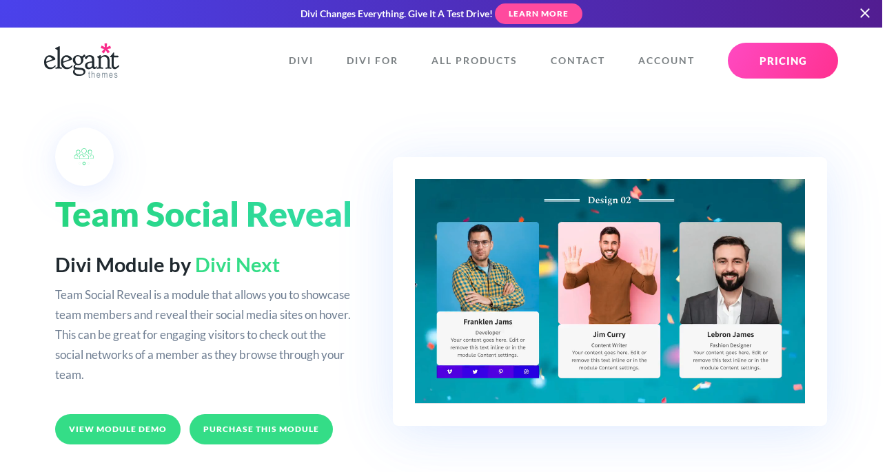

--- FILE ---
content_type: text/html; charset=UTF-8
request_url: https://www.elegantthemes.com/modules/team-social-reveal/
body_size: 57382
content:
<!doctype html>
<html lang="en">
<head>
	<meta charset="utf-8">
	<title>Divi Team Social Reveal Module &#8211; Elegant Themes</title>
	<meta http-equiv="X-UA-Compatible" content="IE=edge,chrome=1" />
<meta name="viewport" content="width=device-width, initial-scale=1">

<style>a,abbr,acronym,address,applet,article,aside,audio,b,big,blockquote,body,canvas,caption,center,cite,code,dd,del,details,dfn,div,dl,dt,em,embed,fieldset,figcaption,figure,footer,form,h1,h2,h3,h4,h5,h6,header,hgroup,html,i,iframe,img,ins,kbd,label,legend,li,mark,menu,nav,object,ol,output,p,pre,q,ruby,s,samp,section,small,span,strike,sub,summary,sup,table,tbody,td,tfoot,th,thead,time,tr,tt,u,ul,var,video{border:0;font-size:100%;font:inherit;margin:0;padding:0;vertical-align:baseline}article,aside,details,figcaption,figure,footer,header,hgroup,menu,nav,section{display:block}body{line-height:1}ol,ul{list-style:none}blockquote,q{quotes:none}blockquote:after,blockquote:before,q:after,q:before{content:"";content:none}table{border-collapse:collapse;border-spacing:0}[type=button],[type=reset],[type=submit],button{-webkit-appearance:button;background-color:transparent;background-image:none;border:none;color:inherit;cursor:pointer;font-family:inherit;font-size:inherit;padding:0}.clearfix:after{clear:both;content:" ";display:block;height:0;visibility:hidden}@font-face{font-display:swap;font-family:Lato;font-style:normal;font-weight:400;src:local(""),url(/fonts/lato/lato-v23-latin-regular.woff2) format("woff2"),url(/fonts/lato/lato-v23-latin-regular.woff) format("woff")}@font-face{font-display:swap;font-family:Lato;font-style:italic;font-weight:400;src:local(""),url(/fonts/lato/lato-v23-latin-italic.woff2) format("woff2"),url(/fonts/lato/lato-v23-latin-italic.woff) format("woff")}@font-face{font-display:swap;font-family:Lato;font-style:normal;font-weight:700;src:local(""),url(/fonts/lato/lato-v23-latin-700.woff2) format("woff2"),url(/fonts/lato/lato-v23-latin-700.woff) format("woff")}@font-face{font-display:swap;font-family:Lato;font-style:italic;font-weight:700;src:local(""),url(/fonts/lato/lato-v23-latin-700italic.woff2) format("woff2"),url(/fonts/lato/lato-v23-latin-700italic.woff) format("woff")}@font-face{font-display:swap;font-family:Lato;font-style:normal;font-weight:900;src:local(""),url(/fonts/lato/lato-v23-latin-900.woff2) format("woff2"),url(/fonts/lato/lato-v23-latin-900.woff) format("woff")}body,html{overflow-x:hidden}body{-webkit-font-smoothing:antialiased;-moz-osx-font-smoothing:grayscale;color:#6d7c90;font-family:Lato,sans-serif;font-size:17px;line-height:1.75em;padding:0;text-align:left}body.preload *{transition:all 0s linear!important}@media (max-width:1024px){body{font-size:15px}}*{box-sizing:border-box}.accent-d5 .colored-header,.accent-d5 .colored-text,.accent-d5 a,.accent-d5.colored-text{color:#326bff}.accent-d5 .button,.button.accent-d5,.colored-background.accent-d5{background-color:#326bff}.dark-background .accent-d5 .button,.dark-background.accent-d5 .button{color:#326bff!important}.accent-d5 .button:hover,.button.accent-d5:hover{background-color:#467aff;box-shadow:0 12px 24px -6px rgba(50,107,255,.2)}.accent-d5 .button.primary-button,.accent-d5 .category-circle,.accent-d5 .icon-circle,.button.primary-button.accent-d5,.category-circle.accent-d5,.icon-circle.accent-d5{background:linear-gradient(120deg,#326bff,#2059ea);background-color:#326bff}.accent-d5 .button.primary-button:hover,.accent-d5 .category-circle:hover,.accent-d5 .icon-circle:hover,.button.primary-button.accent-d5:hover,.category-circle.accent-d5:hover,.icon-circle.accent-d5:hover{background-color:#41a5ff}.accent-d5 .tertiary-button,.tertiary-button.accent-d5{color:#326bff!important}.accent-d5 .card-title,.accent-d5 .countdown-amount,.accent-d5 .gradient-text,.accent-d5 .headline-1,.accent-d5 .headline-2,.accent-d5 .headline-3,.accent-d5 .headline-4,.accent-d5 .package_price .price,.accent-d5 .subhead,.accent-d5 .subhead-small,.accent-d5 .subhead-tiny,.accent-d5.dark-background .button.primary-button span,.accent-d5.dark-background.button.primary-button span,.dark-background .accent-d5.button.primary-button span{-webkit-text-fill-color:transparent;background:linear-gradient(120deg,#326bff,#2059ea);-webkit-background-clip:text;color:#326bff}.accent-d5 .gradient-background,.accent-d5.gradient-background{background:linear-gradient(120deg,#326bff,#2059ea)}.accent-d5 .card-button:hover svg,.accent-d5 .current-item svg,.accent-d5 .icon-big,.accent-d5 .icon-small,.accent-d5 svg{fill:#326bff}.accent-d5 .card-button:hover svg .transparent,.accent-d5 .current-item svg .transparent,.accent-d5 svg .transparent{fill:rgba(50,107,255,.4)}.accent-d5 .border-highlight{border-color:#326bff}.accent-gray .colored-header,.accent-gray .colored-text,.accent-gray .current-item,.accent-gray a,.accent-gray.colored-text,.accent-gray.tab-navigation a:hover,.tab-navigation .accent-gray a:hover{color:#6d7c90}.accent-gray .button,.accent-gray .colored-background,.accent-gray.chip,.button.accent-gray,.tab-navigation .accent-gray .current-item:after{background-color:#6d7c90}.dark-background .accent-gray .button,.dark-background.accent-gray .button{color:#6d7c90!important}.accent-gray .button:hover,.button.accent-gray:hover{background-color:#788699;box-shadow:0 12px 24px -6px rgba(109,124,144,.2)}.accent-gray .button.play-button,.button.accent-gray.play-button{background-color:#6d7390}.accent-gray .button.play-button:hover,.button.accent-gray.play-button:hover{background-color:#787e99}.accent-gray .icon-circle,.icon-circle.accent-gray{box-shadow:0 8px 20px -6px rgba(109,124,144,.9)}.accent-gray .icon-circle:hover,.icon-circle.accent-gray:hover{box-shadow:0 12px 20px -6px rgba(109,124,144,.7)}.accent-gray .button.primary-button,.accent-gray .category-circle,.accent-gray .icon-circle,.button.primary-button.accent-gray,.category-circle.accent-gray,.icon-circle.accent-gray{background:linear-gradient(120deg,rgba(109,124,144,0),#627081);background-color:#6d7590}.accent-gray .button.primary-button:hover,.accent-gray .category-circle:hover,.accent-gray .icon-circle:hover,.button.primary-button.accent-gray:hover,.category-circle.accent-gray:hover,.icon-circle.accent-gray:hover{background-color:#757b97}.accent-gray .tertiary-button,.tertiary-button.accent-gray{color:#6d7c90!important}.accent-gray .card-title,.accent-gray .countdown-amount,.accent-gray .gradient-text,.accent-gray .headline-1,.accent-gray .headline-2,.accent-gray .headline-3,.accent-gray .headline-4,.accent-gray .package_price .price,.accent-gray .subhead,.accent-gray .subhead-small,.accent-gray .subhead-tiny,.accent-gray.dark-background .button.primary-button span,.accent-gray.dark-background.button.primary-button span,.dark-background .accent-gray.button.primary-button span{-webkit-text-fill-color:transparent;-webkit-background-clip:text;background-image:-webkit-linear-gradient(120deg,#6d7590,#627081);color:#6d7c90}.accent-gray .colored-background,.accent-gray.colored-background{background-color:#6d7c90}.accent-gray .gradient-background,.accent-gray.gradient-background{background-image:-webkit-linear-gradient(120deg,#6d7590,#627081)}.accent-gray .card-button:hover svg,.accent-gray .current-item svg,.accent-gray .icon-big,.accent-gray .icon-small,.accent-gray svg{fill:#6d7c90}.accent-gray .tertiary-button svg{fill:#6d7c90!important}.accent-gray .card-button:hover svg .transparent,.accent-gray .current-item svg .transparent,.accent-gray svg .transparent{fill:rgba(109,124,144,.4)}.accent-gray .border-highlight{border-color:#6d7c90}.accent-yellow .colored-header,.accent-yellow .colored-text,.accent-yellow .current-item,.accent-yellow a,.accent-yellow.colored-text,.accent-yellow.tab-navigation a:hover,.tab-navigation .accent-yellow a:hover{color:#ffad00}.accent-yellow .button,.accent-yellow .colored-background,.accent-yellow.chip,.button.accent-yellow,.tab-navigation .accent-yellow .current-item:after{background-color:#ffad00}.dark-background .accent-yellow .button,.dark-background.accent-yellow .button{color:#ffad00!important}.accent-yellow .button:hover,.button.accent-yellow:hover{background-color:#ffb414;box-shadow:0 12px 24px -6px rgba(255,173,0,.2)}.accent-yellow .button.play-button,.button.accent-yellow.play-button{background-color:#ffed00}.accent-yellow .button.play-button:hover,.button.accent-yellow.play-button:hover{background-color:#ffee14}.accent-yellow .icon-circle,.icon-circle.accent-yellow{box-shadow:0 8px 20px -6px rgba(255,173,0,.9)}.accent-yellow .icon-circle:hover,.icon-circle.accent-yellow:hover{box-shadow:0 12px 20px -6px rgba(255,173,0,.7)}.accent-yellow .button.primary-button,.accent-yellow .category-circle,.accent-yellow .icon-circle,.button.primary-button.accent-yellow,.category-circle.accent-yellow,.icon-circle.accent-yellow{background:linear-gradient(120deg,rgba(255,173,0,0),#e69c00);background-color:#ffe000}.accent-yellow .button.primary-button:hover,.accent-yellow .category-circle:hover,.accent-yellow .icon-circle:hover,.button.primary-button.accent-yellow:hover,.category-circle.accent-yellow:hover,.icon-circle.accent-yellow:hover{background-color:#ffee0f}.accent-yellow .tertiary-button,.tertiary-button.accent-yellow{color:#ffad00!important}.accent-yellow .card-title,.accent-yellow .countdown-amount,.accent-yellow .gradient-text,.accent-yellow .headline-1,.accent-yellow .headline-2,.accent-yellow .headline-3,.accent-yellow .headline-4,.accent-yellow .package_price .price,.accent-yellow .subhead,.accent-yellow .subhead-small,.accent-yellow .subhead-tiny,.accent-yellow.dark-background .button.primary-button span,.accent-yellow.dark-background.button.primary-button span,.dark-background .accent-yellow.button.primary-button span{-webkit-text-fill-color:transparent;-webkit-background-clip:text;background-image:-webkit-linear-gradient(120deg,#ffe000,#e69c00);color:#ffad00}.accent-yellow .colored-background,.accent-yellow.colored-background{background-color:#ffad00}.accent-yellow .gradient-background,.accent-yellow.gradient-background{background-image:-webkit-linear-gradient(120deg,#ffe000,#e69c00)}.accent-yellow .card-button:hover svg,.accent-yellow .current-item svg,.accent-yellow .icon-big,.accent-yellow .icon-small,.accent-yellow svg{fill:#ffad00}.accent-yellow .tertiary-button svg{fill:#ffad00!important}.accent-yellow .card-button:hover svg .transparent,.accent-yellow .current-item svg .transparent,.accent-yellow svg .transparent{fill:rgba(255,173,0,.4)}.accent-yellow .border-highlight{border-color:#ffad00}.accent-teal .colored-header,.accent-teal .colored-text,.accent-teal .current-item,.accent-teal a,.accent-teal.colored-text,.accent-teal.tab-navigation a:hover,.tab-navigation .accent-teal a:hover{color:#00b5e6}.accent-teal .button,.accent-teal .colored-background,.accent-teal.chip,.button.accent-teal,.colored-background.accent-teal,.tab-navigation .accent-teal .current-item:after{background-color:#00b5e6}.dark-background .accent-teal .button,.dark-background.accent-teal .button{color:#00b5e6!important}.accent-teal .button:hover,.button.accent-teal:hover{background-color:#00c5fa;box-shadow:0 12px 24px -6px rgba(0,181,230,.2)}.accent-teal .button.play-button,.button.accent-teal.play-button{background-color:#00e6dd}.accent-teal .button.play-button:hover,.button.accent-teal.play-button:hover{background-color:#00faf1}.accent-teal .icon-circle,.icon-circle.accent-teal{box-shadow:0 8px 20px -6px rgba(0,181,230,.9)}.accent-teal .icon-circle:hover,.icon-circle.accent-teal:hover{box-shadow:0 12px 20px -6px rgba(0,181,230,.7)}.accent-teal .button.primary-button,.accent-teal .category-circle,.accent-teal .icon-circle,.button.primary-button.accent-teal,.category-circle.accent-teal,.icon-circle.accent-teal{background:linear-gradient(120deg,rgba(0,181,230,0),#00a1cd);background-color:#00e3e6}.accent-teal .button.primary-button:hover,.accent-teal .category-circle:hover,.accent-teal .icon-circle:hover,.button.primary-button.accent-teal:hover,.category-circle.accent-teal:hover,.icon-circle.accent-teal:hover{background-color:#00f5ec}.accent-teal .tertiary-button,.tertiary-button.accent-teal{color:#00b5e6!important}.accent-teal .card-title,.accent-teal .countdown-amount,.accent-teal .gradient-text,.accent-teal .headline-1,.accent-teal .headline-2,.accent-teal .headline-3,.accent-teal .headline-4,.accent-teal .package_price .price,.accent-teal .subhead,.accent-teal .subhead-small,.accent-teal .subhead-tiny,.accent-teal.dark-background .button.primary-button span,.accent-teal.dark-background.button.primary-button span,.dark-background .accent-teal.button.primary-button span{-webkit-text-fill-color:transparent;background:linear-gradient(120deg,#00e3e6,#00a1cd);-webkit-background-clip:text;color:#00b5e6}.accent-teal .colored-background,.accent-teal.colored-background{background-color:#00b5e6}.accent-teal .gradient-background,.accent-teal.gradient-background{background-image:-webkit-linear-gradient(120deg,#0087e6,#00a1cd)}.accent-teal .card-button:hover svg,.accent-teal .current-item svg,.accent-teal .icon-big,.accent-teal .icon-small,.accent-teal .tertiary-button svg,.accent-teal svg{fill:#00b5e6}.accent-teal .tertiary-button svg{fill:#00b5e6!important}.accent-teal .card-button:hover svg .transparent,.accent-teal .current-item svg .transparent,.accent-teal svg .transparent{fill:rgba(0,181,230,.4)}.accent-teal .border-highlight{border-color:#00b5e6}.accent-light-blue .colored-header,.accent-light-blue .colored-text,.accent-light-blue .current-item,.accent-light-blue a,.accent-light-blue.colored-text,.accent-light-blue.tab-navigation a:hover,.tab-navigation .accent-light-blue a:hover{color:#6797ff}.accent-light-blue .button,.accent-light-blue .colored-background,.accent-light-blue.chip,.button.accent-light-blue,.colored-background.accent-light-blue,.tab-navigation .accent-light-blue .current-item:after{background-color:#6797ff}.dark-background .accent-light-blue .button,.dark-background.accent-light-blue .button{color:#6797ff!important}.accent-light-blue .button:hover,.button.accent-light-blue:hover{background-color:#7ba5ff;box-shadow:0 12px 24px -6px rgba(103,151,255,.2)}.accent-light-blue .button.play-button,.button.accent-light-blue.play-button{background-color:#67bdff}.accent-light-blue .button.play-button:hover,.button.accent-light-blue.play-button:hover{background-color:#7bc6ff}.accent-light-blue .icon-circle,.icon-circle.accent-light-blue{box-shadow:0 8px 20px -6px rgba(103,151,255,.9)}.accent-light-blue .icon-circle:hover,.icon-circle.accent-light-blue:hover{box-shadow:0 12px 20px -6px rgba(103,151,255,.7)}.accent-light-blue .button.primary-button,.accent-light-blue .category-circle,.accent-light-blue .icon-circle,.button.primary-button.accent-light-blue,.category-circle.accent-light-blue,.icon-circle.accent-light-blue{background:linear-gradient(120deg,rgba(103,151,255,0),#4d86ff);background-color:#67b5ff}.accent-light-blue .button.primary-button:hover,.accent-light-blue .category-circle:hover,.accent-light-blue .icon-circle:hover,.button.primary-button.accent-light-blue:hover,.category-circle.accent-light-blue:hover,.icon-circle.accent-light-blue:hover{background-color:#76c4ff}.accent-light-blue .tertiary-button,.tertiary-button.accent-light-blue{color:#6797ff!important}.accent-light-blue .card-title,.accent-light-blue .countdown-amount,.accent-light-blue .gradient-text,.accent-light-blue .headline-1,.accent-light-blue .headline-2,.accent-light-blue .headline-3,.accent-light-blue .headline-4,.accent-light-blue .package_price .price,.accent-light-blue .subhead,.accent-light-blue .subhead-small,.accent-light-blue .subhead-tiny,.accent-light-blue.dark-background .button.primary-button span,.accent-light-blue.dark-background.button.primary-button span,.dark-background .accent-light-blue.button.primary-button span{-webkit-text-fill-color:transparent;background:linear-gradient(120deg,#67b5ff,#4d86ff);-webkit-background-clip:text;color:#6797ff}.accent-light-blue .colored-background,.accent-light-blue.colored-background{background-color:#6797ff}.accent-light-blue .gradient-background,.accent-light-blue.gradient-background{background-image:-webkit-linear-gradient(120deg,#6779ff,#4d86ff)}.accent-light-blue .card-button:hover svg,.accent-light-blue .current-item svg,.accent-light-blue .icon-big,.accent-light-blue .icon-small,.accent-light-blue .tertiary-button svg,.accent-light-blue svg{fill:#6797ff}.accent-light-blue .tertiary-button svg{fill:#6797ff!important}.accent-light-blue .card-button:hover svg .transparent,.accent-light-blue .current-item svg .transparent,.accent-light-blue svg .transparent{fill:rgba(103,151,255,.4)}.accent-light-blue .border-highlight{border-color:#6797ff}.accent-blue .colored-header,.accent-blue .colored-text,.accent-blue .current-item,.accent-blue a,.accent-blue.colored-text,.accent-blue.tab-navigation a:hover,.tab-navigation .accent-blue a:hover{color:#3776ff}.accent-blue .button,.accent-blue .colored-background,.accent-blue.chip,.button.accent-blue,.colored-background.accent-blue,.tab-navigation .accent-blue .current-item:after{background-color:#3776ff}.dark-background .accent-blue .button,.dark-background.accent-blue .button{color:#3776ff!important}.accent-blue .button:hover,.button.accent-blue:hover{background-color:#4b84ff;box-shadow:0 12px 24px -6px rgba(55,118,255,.2)}.accent-blue .button.play-button,.button.accent-blue.play-button{background-color:#37a8ff}.accent-blue .button.play-button:hover,.button.accent-blue.play-button:hover{background-color:#4bb1ff}.accent-blue .icon-circle,.icon-circle.accent-blue{box-shadow:0 8px 20px -6px rgba(55,118,255,.9)}.accent-blue .icon-circle:hover,.icon-circle.accent-blue:hover{box-shadow:0 12px 20px -6px rgba(55,118,255,.7)}.accent-blue .button.primary-button,.accent-blue .category-circle,.accent-blue .icon-circle,.button.primary-button.accent-blue,.category-circle.accent-blue,.icon-circle.accent-blue{background:linear-gradient(120deg,rgba(55,118,255,0),#1e65ff);background-color:#379eff}.accent-blue .button.primary-button:hover,.accent-blue .category-circle:hover,.accent-blue .icon-circle:hover,.button.primary-button.accent-blue:hover,.category-circle.accent-blue:hover,.icon-circle.accent-blue:hover{background-color:#46afff}.accent-blue .tertiary-button,.tertiary-button.accent-blue{color:#3776ff!important}.accent-blue .card-title,.accent-blue .countdown-amount,.accent-blue .gradient-text,.accent-blue .headline-1,.accent-blue .headline-2,.accent-blue .headline-3,.accent-blue .headline-4,.accent-blue .package_price .price,.accent-blue .subhead,.accent-blue .subhead-small,.accent-blue .subhead-tiny,.accent-blue.dark-background .button.primary-button span,.accent-blue.dark-background.button.primary-button span,.dark-background .accent-blue.button.primary-button span{-webkit-text-fill-color:transparent;background:linear-gradient(120deg,#379eff,#1e65ff);-webkit-background-clip:text;color:#3776ff}.accent-blue .colored-background,.accent-blue.colored-background{background-color:#3776ff}.accent-blue .gradient-background,.accent-blue.gradient-background{background-image:-webkit-linear-gradient(120deg,#374eff,#1e65ff)}.accent-blue .card-button:hover svg,.accent-blue .current-item svg,.accent-blue .icon-big,.accent-blue .icon-small,.accent-blue .tertiary-button svg,.accent-blue svg{fill:#3776ff}.accent-blue .tertiary-button svg{fill:#3776ff!important}.accent-blue .card-button:hover svg .transparent,.accent-blue .current-item svg .transparent,.accent-blue svg .transparent{fill:rgba(55,118,255,.4)}.accent-blue .border-highlight{border-color:#3776ff}.accent-dark-blue .colored-header,.accent-dark-blue .colored-text,.accent-dark-blue .current-item,.accent-dark-blue a,.accent-dark-blue.colored-text,.accent-dark-blue.tab-navigation a:hover,.tab-navigation .accent-dark-blue a:hover{color:#262eeb}.accent-dark-blue .button,.accent-dark-blue .colored-background,.accent-dark-blue.chip,.button.accent-dark-blue,.colored-background.accent-dark-blue,.tab-navigation .accent-dark-blue .current-item:after{background-color:#262eeb}.dark-background .accent-dark-blue .button,.dark-background.accent-dark-blue .button{color:#262eeb!important}.accent-dark-blue .button:hover,.button.accent-dark-blue:hover{background-color:#3940ed;box-shadow:0 12px 24px -6px rgba(38,46,235,.2)}.accent-dark-blue .button.play-button,.button.accent-dark-blue.play-button{background-color:#265feb}.accent-dark-blue .button.play-button:hover,.button.accent-dark-blue.play-button:hover{background-color:#396ded}.accent-dark-blue .icon-circle,.icon-circle.accent-dark-blue{box-shadow:0 8px 20px -6px rgba(38,46,235,.9)}.accent-dark-blue .icon-circle:hover,.icon-circle.accent-dark-blue:hover{box-shadow:0 12px 20px -6px rgba(38,46,235,.7)}.accent-dark-blue .button.primary-button,.accent-dark-blue .category-circle,.accent-dark-blue .icon-circle,.button.primary-button.accent-dark-blue,.category-circle.accent-dark-blue,.icon-circle.accent-dark-blue{background:linear-gradient(120deg,rgba(38,46,235,0),#151de3);background-color:#2655eb}.accent-dark-blue .button.primary-button:hover,.accent-dark-blue .category-circle:hover,.accent-dark-blue .icon-circle:hover,.button.primary-button.accent-dark-blue:hover,.category-circle.accent-dark-blue:hover,.icon-circle.accent-dark-blue:hover{background-color:#346aec}.accent-dark-blue .tertiary-button,.tertiary-button.accent-dark-blue{color:#262eeb!important}.accent-dark-blue .card-title,.accent-dark-blue .countdown-amount,.accent-dark-blue .gradient-text,.accent-dark-blue .headline-1,.accent-dark-blue .headline-2,.accent-dark-blue .headline-3,.accent-dark-blue .headline-4,.accent-dark-blue .package_price .price,.accent-dark-blue .subhead,.accent-dark-blue .subhead-small,.accent-dark-blue .subhead-tiny,.accent-dark-blue.dark-background .button.primary-button span,.accent-dark-blue.dark-background.button.primary-button span,.dark-background .accent-dark-blue.button.primary-button span{-webkit-text-fill-color:transparent;background:linear-gradient(120deg,#2655eb,#151de3);-webkit-background-clip:text;color:#262eeb}.accent-dark-blue .colored-background,.accent-dark-blue.colored-background{background-color:#262eeb}.accent-dark-blue .gradient-background,.accent-dark-blue.gradient-background{background-image:-webkit-linear-gradient(120deg,#4526eb,#151de3)}.accent-dark-blue .card-button:hover svg,.accent-dark-blue .current-item svg,.accent-dark-blue .icon-big,.accent-dark-blue .icon-small,.accent-dark-blue .tertiary-button svg,.accent-dark-blue svg{fill:#262eeb}.accent-dark-blue .tertiary-button svg{fill:#262eeb!important}.accent-dark-blue .card-button:hover svg .transparent,.accent-dark-blue .current-item svg .transparent,.accent-dark-blue svg .transparent{fill:rgba(38,46,235,.4)}.accent-dark-blue .border-highlight{border-color:#262eeb}.accent-indigo .colored-header,.accent-indigo .colored-text,.accent-indigo .current-item,.accent-indigo a,.accent-indigo.colored-text,.accent-indigo.tab-navigation a:hover,.tab-navigation .accent-indigo a:hover{color:#4a42ec}.accent-indigo .button,.accent-indigo .colored-background,.accent-indigo.chip,.button.accent-indigo,.colored-background.accent-indigo,.tab-navigation .accent-indigo .current-item:after{background-color:#4a42ec}.dark-background .accent-indigo .button,.dark-background.accent-indigo .button{color:#4a42ec!important}.accent-indigo .button:hover,.button.accent-indigo:hover{background-color:#5c55ee;box-shadow:0 12px 24px -6px rgba(74,66,236,.2)}.accent-indigo .button.play-button,.button.accent-indigo.play-button{background-color:#4264ec}.accent-indigo .button.play-button:hover,.button.accent-indigo.play-button:hover{background-color:#5574ee}.accent-indigo .icon-circle,.icon-circle.accent-indigo{box-shadow:0 8px 20px -6px rgba(74,66,236,.9)}.accent-indigo .icon-circle:hover,.icon-circle.accent-indigo:hover{box-shadow:0 12px 20px -6px rgba(74,66,236,.7)}.accent-indigo .button.primary-button,.accent-indigo .category-circle,.accent-indigo .icon-circle,.button.primary-button.accent-indigo,.category-circle.accent-indigo,.icon-circle.accent-indigo{background:linear-gradient(120deg,rgba(74,66,236,0),#342bea);background-color:#425cec}.accent-indigo .button.primary-button:hover,.accent-indigo .category-circle:hover,.accent-indigo .icon-circle:hover,.button.primary-button.accent-indigo:hover,.category-circle.accent-indigo:hover,.icon-circle.accent-indigo:hover{background-color:#5070ed}.accent-indigo .tertiary-button,.tertiary-button.accent-indigo{color:#4a42ec!important}.accent-indigo .card-title,.accent-indigo .countdown-amount,.accent-indigo .gradient-text,.accent-indigo .headline-1,.accent-indigo .headline-2,.accent-indigo .headline-3,.accent-indigo .headline-4,.accent-indigo .package_price .price,.accent-indigo .subhead,.accent-indigo .subhead-small,.accent-indigo .subhead-tiny,.accent-indigo.dark-background .button.primary-button span,.accent-indigo.dark-background.button.primary-button span,.dark-background .accent-indigo.button.primary-button span{-webkit-text-fill-color:transparent;background:linear-gradient(120deg,#425cec,#342bea);-webkit-background-clip:text;color:#4a42ec}.accent-indigo .colored-background,.accent-indigo.colored-background{background-color:#4a42ec}.accent-indigo .gradient-background,.accent-indigo.gradient-background{background-image:-webkit-linear-gradient(120deg,#6c42ec,#342bea)}.accent-indigo .card-button:hover svg,.accent-indigo .current-item svg,.accent-indigo .icon-big,.accent-indigo .icon-small,.accent-indigo .tertiary-button svg,.accent-indigo svg{fill:#4a42ec}.accent-indigo .tertiary-button svg{fill:#4a42ec!important}.accent-indigo .card-button:hover svg .transparent,.accent-indigo .current-item svg .transparent,.accent-indigo svg .transparent{fill:rgba(74,66,236,.4)}.accent-indigo .border-highlight{border-color:#4a42ec}.accent-pink .colored-header,.accent-pink .colored-text,.accent-pink .current-item,.accent-pink a,.accent-pink.colored-text,.accent-pink.tab-navigation a:hover,.tab-navigation .accent-pink a:hover{color:#ff4a9e}.accent-pink .button,.accent-pink .colored-background,.accent-pink.chip,.button.accent-pink,.colored-background.accent-pink,.tab-navigation .accent-pink .current-item:after{background-color:#ff4a9e}.dark-background .accent-pink .button,.dark-background.accent-pink .button{color:#ff4a9e!important}.accent-pink .button:hover,.button.accent-pink:hover{background-color:#ff5ea9;box-shadow:0 12px 24px -6px rgba(255,74,158,.2)}.accent-pink .button.play-button,.button.accent-pink.play-button{background-color:#ff4acb}.accent-pink .button.play-button:hover,.button.accent-pink.play-button:hover{background-color:#ff5ed1}.accent-pink .icon-circle,.icon-circle.accent-pink{box-shadow:0 8px 20px -6px rgba(255,74,158,.9)}.accent-pink .icon-circle:hover,.icon-circle.accent-pink:hover{box-shadow:0 12px 20px -6px rgba(255,74,158,.7)}.accent-pink .button.primary-button,.accent-pink .category-circle,.accent-pink .icon-circle,.button.primary-button.accent-pink,.category-circle.accent-pink,.icon-circle.accent-pink{background:linear-gradient(120deg,rgba(255,74,158,0),#ff3190);background-color:#ff4ac2}.accent-pink .button.primary-button:hover,.accent-pink .category-circle:hover,.accent-pink .icon-circle:hover,.button.primary-button.accent-pink:hover,.category-circle.accent-pink:hover,.icon-circle.accent-pink:hover{background-color:#ff59d0}.accent-pink .tertiary-button,.tertiary-button.accent-pink{color:#ff4a9e!important}.accent-pink .card-title,.accent-pink .countdown-amount,.accent-pink .gradient-text,.accent-pink .headline-1,.accent-pink .headline-2,.accent-pink .headline-3,.accent-pink .headline-4,.accent-pink .package_price .price,.accent-pink .subhead,.accent-pink .subhead-small,.accent-pink .subhead-tiny,.accent-pink.dark-background .button.primary-button span,.accent-pink.dark-background.button.primary-button span,.dark-background .accent-pink.button.primary-button span{-webkit-text-fill-color:transparent;background:linear-gradient(120deg,#ff4ac2,#ff3190);-webkit-background-clip:text;color:#ff4a9e}.accent-pink .colored-background,.accent-pink.colored-background{background-color:#ff4a9e}.accent-pink .gradient-background,.accent-pink.gradient-background{background-image:-webkit-linear-gradient(120deg,#ff4a7a,#ff3190)}.accent-pink .card-button:hover svg,.accent-pink .current-item svg,.accent-pink .icon-big,.accent-pink .icon-small,.accent-pink .tertiary-button svg,.accent-pink svg{fill:#ff4a9e}.accent-pink .tertiary-button svg{fill:#ff4a9e!important}.accent-pink .card-button:hover svg .transparent,.accent-pink .current-item svg .transparent,.accent-pink svg .transparent{fill:rgba(255,74,158,.4)}.accent-pink .border-highlight{border-color:#ff4a9e}.accent-purple .colored-header,.accent-purple .colored-text,.accent-purple .current-item,.accent-purple a,.accent-purple.colored-text,.accent-purple.tab-navigation a:hover,.tab-navigation .accent-purple a:hover{color:#8f42ec}.accent-purple .button,.accent-purple .colored-background,.accent-purple.chip,.button.accent-purple,.tab-navigation .accent-purple .current-item:after{background-color:#8f42ec}.dark-background .accent-purple .button,.dark-background.accent-purple .button{color:#8f42ec!important}.accent-purple .button:hover,.button.accent-purple:hover{background-color:#9a55ee;box-shadow:0 12px 24px -6px rgba(143,66,236,.2)}.accent-purple .button.play-button,.button.accent-purple.play-button{background-color:#ba42ec}.accent-purple .button.play-button:hover,.button.accent-purple.play-button:hover{background-color:#c055ee}.accent-purple .icon-circle,.icon-circle.accent-purple{box-shadow:0 8px 20px -6px rgba(143,66,236,.9)}.accent-purple .icon-circle:hover,.icon-circle.accent-purple:hover{box-shadow:0 12px 20px -6px rgba(143,66,236,.7)}.accent-purple .button.primary-button,.accent-purple .category-circle,.accent-purple .icon-circle,.button.primary-button.accent-purple,.category-circle.accent-purple,.icon-circle.accent-purple{background:linear-gradient(120deg,rgba(143,66,236,0),#812bea);background-color:#b142ec}.accent-purple .button.primary-button:hover,.accent-purple .category-circle:hover,.accent-purple .icon-circle:hover,.button.primary-button.accent-purple:hover,.category-circle.accent-purple:hover,.icon-circle.accent-purple:hover{background-color:#bf50ed}.accent-purple .tertiary-button,.tertiary-button.accent-purple{color:#8f42ec!important}.accent-purple .card-title,.accent-purple .countdown-amount,.accent-purple .gradient-text,.accent-purple .headline-1,.accent-purple .headline-2,.accent-purple .headline-3,.accent-purple .headline-4,.accent-purple .package_price .price,.accent-purple .subhead,.accent-purple .subhead-small,.accent-purple .subhead-tiny,.accent-purple.dark-background .button.primary-button span,.accent-purple.dark-background.button.primary-button span,.dark-background .accent-purple.button.primary-button span{-webkit-text-fill-color:transparent;-webkit-background-clip:text;background-image:-webkit-linear-gradient(120deg,#b142ec,#812bea);color:#8f42ec}.accent-purple .colored-background,.accent-purple.colored-background{background-color:#8f42ec}.accent-purple .gradient-background,.accent-purple.gradient-background{background-image:-webkit-linear-gradient(120deg,#b142ec,#812bea)}.accent-purple .card-button:hover svg,.accent-purple .current-item svg,.accent-purple .icon-big,.accent-purple .icon-small,.accent-purple svg{fill:#8f42ec}.accent-purple .tertiary-button svg{fill:#8f42ec!important}.accent-purple .card-button:hover svg .transparent,.accent-purple .current-item svg .transparent,.accent-purple svg .transparent{fill:rgba(143,66,236,.4)}.accent-purple .border-highlight{border-color:#8f42ec}.accent-green .colored-header,.accent-green .colored-text,.accent-green .current-item,.accent-green a,.accent-green.colored-text,.accent-green.tab-navigation a:hover,.tab-navigation .accent-green a:hover{color:#34dd87}.accent-green .button,.accent-green .colored-background,.accent-green.chip,.button.accent-green,.tab-navigation .accent-green .current-item:after{background-color:#34dd87}.dark-background .accent-green .button,.dark-background.accent-green .button{color:#34dd87!important}.accent-green .button:hover,.button.accent-green:hover{background-color:#45e091;box-shadow:0 12px 24px -6px rgba(52,221,135,.2)}.accent-green .button.play-button,.button.accent-green.play-button{background-color:#34ddb1}.accent-green .button.play-button:hover,.button.accent-green.play-button:hover{background-color:#45e0b8}.accent-green .icon-circle,.icon-circle.accent-green{box-shadow:0 8px 20px -6px rgba(52,221,135,.9)}.accent-green .icon-circle:hover,.icon-circle.accent-green:hover{box-shadow:0 12px 20px -6px rgba(52,221,135,.7)}.accent-green .button.primary-button,.accent-green .category-circle,.accent-green .icon-circle,.button.primary-button.accent-green,.category-circle.accent-green,.icon-circle.accent-green{background:linear-gradient(120deg,rgba(52,221,135,0),#24d47a);background-color:#34dda9}.accent-green .button.primary-button:hover,.accent-green .category-circle:hover,.accent-green .icon-circle:hover,.button.primary-button.accent-green:hover,.category-circle.accent-green:hover,.icon-circle.accent-green:hover{background-color:#41dfb6}.accent-green .tertiary-button,.tertiary-button.accent-green{color:#34dd87!important}.accent-green .card-title,.accent-green .countdown-amount,.accent-green .gradient-text,.accent-green .headline-1,.accent-green .headline-2,.accent-green .headline-3,.accent-green .headline-4,.accent-green .package_price .price,.accent-green .subhead,.accent-green .subhead-small,.accent-green .subhead-tiny,.accent-green.dark-background .button.primary-button span,.accent-green.dark-background.button.primary-button span,.dark-background .accent-green.button.primary-button span{-webkit-text-fill-color:transparent;-webkit-background-clip:text;background-image:-webkit-linear-gradient(120deg,#34dda9,#24d47a);color:#34dd87}.accent-green .colored-background,.accent-green.colored-background{background-color:#34dd87}.accent-green .gradient-background,.accent-green.gradient-background{background-image:-webkit-linear-gradient(120deg,#34dda9,#24d47a)}.accent-green .card-button:hover svg,.accent-green .current-item svg,.accent-green .icon-big,.accent-green .icon-small,.accent-green svg{fill:#34dd87}.accent-green .tertiary-button svg{fill:#34dd87!important}.accent-green .card-button:hover svg .transparent,.accent-green .current-item svg .transparent,.accent-green svg .transparent{fill:rgba(52,221,135,.4)}.accent-green .border-highlight{border-color:#34dd87}.accent-red .colored-header,.accent-red .colored-text,.accent-red .current-item,.accent-red a,.accent-red.colored-text,.accent-red.tab-navigation a:hover,.tab-navigation .accent-red a:hover{color:#ff4c00}.accent-red .button,.accent-red .colored-background,.accent-red.chip,.button.accent-red,.tab-navigation .accent-red .current-item:after{background-color:#ff4c00}.dark-background .accent-red .button,.dark-background.accent-red .button{color:#ff4c00!important}.accent-red .button:hover,.button.accent-red:hover{background-color:#ff5a14;box-shadow:0 12px 24px -6px rgba(255,76,0,.2)}.accent-red .button.play-button,.button.accent-red.play-button{background-color:#ff8c00}.accent-red .button.play-button:hover,.button.accent-red.play-button:hover{background-color:#ff9514}.accent-red .icon-circle,.icon-circle.accent-red{box-shadow:0 8px 20px -6px rgba(255,76,0,.9)}.accent-red .icon-circle:hover,.icon-circle.accent-red:hover{box-shadow:0 12px 20px -6px rgba(255,76,0,.7)}.accent-red .button.primary-button,.accent-red .category-circle,.accent-red .icon-circle,.button.primary-button.accent-red,.category-circle.accent-red,.icon-circle.accent-red{background:linear-gradient(120deg,rgba(255,76,0,0),#e64400);background-color:#ff7f00}.accent-red .button.primary-button:hover,.accent-red .category-circle:hover,.accent-red .icon-circle:hover,.button.primary-button.accent-red:hover,.category-circle.accent-red:hover,.icon-circle.accent-red:hover{background-color:#ff930f}.accent-red .tertiary-button,.tertiary-button.accent-red{color:#ff4c00!important}.accent-red .card-title,.accent-red .countdown-amount,.accent-red .gradient-text,.accent-red .headline-1,.accent-red .headline-2,.accent-red .headline-3,.accent-red .headline-4,.accent-red .package_price .price,.accent-red .subhead,.accent-red .subhead-small,.accent-red .subhead-tiny,.accent-red.dark-background .button.primary-button span,.accent-red.dark-background.button.primary-button span,.dark-background .accent-red.button.primary-button span{-webkit-text-fill-color:transparent;-webkit-background-clip:text;background-image:-webkit-linear-gradient(120deg,#ff7f00,#e64400);color:#ff4c00}.accent-red .colored-background,.accent-red.colored-background{background-color:#ff4c00}.accent-red .gradient-background,.accent-red.gradient-background{background-image:-webkit-linear-gradient(120deg,#ff7f00,#e64400)}.accent-red .card-button:hover svg,.accent-red .current-item svg,.accent-red .icon-big,.accent-red .icon-small,.accent-red svg{fill:#ff4c00}.accent-red .tertiary-button svg{fill:#ff4c00!important}.accent-red .card-button:hover svg .transparent,.accent-red .current-item svg .transparent,.accent-red svg .transparent{fill:rgba(255,76,0,.4)}.accent-red .border-highlight{border-color:#ff4c00}.accent-orange .colored-header,.accent-orange .colored-text,.accent-orange .current-item,.accent-orange a,.accent-orange.colored-text,.accent-orange.tab-navigation a:hover,.tab-navigation .accent-orange a:hover{color:#ff7b2b}.accent-orange .button,.accent-orange .colored-background,.accent-orange.chip,.button.accent-orange,.tab-navigation .accent-orange .current-item:after{background-color:#ff7b2b}.dark-background .accent-orange .button,.dark-background.accent-orange .button{color:#ff7b2b!important}.accent-orange .button:hover,.button.accent-orange:hover{background-color:#ff883f;box-shadow:0 12px 24px -6px rgba(255,123,43,.2)}.accent-orange .button.play-button,.button.accent-orange.play-button{background-color:#ffb02b}.accent-orange .button.play-button:hover,.button.accent-orange.play-button:hover{background-color:#ffb83f}.accent-orange .icon-circle,.icon-circle.accent-orange{box-shadow:0 8px 20px -6px rgba(255,123,43,.9)}.accent-orange .icon-circle:hover,.icon-circle.accent-orange:hover{box-shadow:0 12px 20px -6px rgba(255,123,43,.7)}.accent-orange .button.primary-button,.accent-orange .category-circle,.accent-orange .icon-circle,.button.primary-button.accent-orange,.category-circle.accent-orange,.icon-circle.accent-orange{background:linear-gradient(120deg,rgba(255,123,43,0),#ff6b12);background-color:#ffa52b}.accent-orange .button.primary-button:hover,.accent-orange .category-circle:hover,.accent-orange .icon-circle:hover,.button.primary-button.accent-orange:hover,.category-circle.accent-orange:hover,.icon-circle.accent-orange:hover{background-color:#ffb63a}.accent-orange .tertiary-button,.tertiary-button.accent-orange{color:#ff7b2b!important}.accent-orange .card-title,.accent-orange .countdown-amount,.accent-orange .gradient-text,.accent-orange .headline-1,.accent-orange .headline-2,.accent-orange .headline-3,.accent-orange .headline-4,.accent-orange .package_price .price,.accent-orange .subhead,.accent-orange .subhead-small,.accent-orange .subhead-tiny,.accent-orange.dark-background .button.primary-button span,.accent-orange.dark-background.button.primary-button span,.dark-background .accent-orange.button.primary-button span{-webkit-text-fill-color:transparent;-webkit-background-clip:text;background-image:-webkit-linear-gradient(120deg,#ffa52b,#ff6b12);color:#ff7b2b}.accent-orange .colored-background,.accent-orange.colored-background{background-color:#ff7b2b}.accent-orange .gradient-background,.accent-orange.gradient-background{background-image:-webkit-linear-gradient(120deg,#ffa52b,#ff6b12)}.accent-orange .card-button:hover svg,.accent-orange .current-item svg,.accent-orange .icon-big,.accent-orange .icon-small,.accent-orange svg{fill:#ff7b2b}.accent-orange .tertiary-button svg{fill:#ff7b2b!important}.accent-orange .card-button:hover svg .transparent,.accent-orange .current-item svg .transparent,.accent-orange svg .transparent{fill:rgba(255,123,43,.4)}.accent-orange .border-highlight{border-color:#ff7b2b}.accent-navy .colored-header,.accent-navy .colored-text,.accent-navy .current-item,.accent-navy a,.accent-navy.colored-text,.accent-navy.tab-navigation a:hover,.tab-navigation .accent-navy a:hover{color:#293038}.accent-navy .button,.accent-navy .colored-background,.accent-navy.chip,.button.accent-navy,.tab-navigation .accent-navy .current-item:after{background-color:#293038}.dark-background .accent-navy .button,.dark-background.accent-navy .button{color:#293038!important}.accent-navy .button:hover,.button.accent-navy:hover{background-color:#323a44;box-shadow:0 12px 24px -6px rgba(41,48,56,.2)}.accent-navy .button.play-button,.button.accent-navy.play-button{background-color:#292c38}.accent-navy .button.play-button:hover,.button.accent-navy.play-button:hover{background-color:#323644}.accent-navy .icon-circle,.icon-circle.accent-navy{box-shadow:0 8px 20px -6px rgba(41,48,56,.9)}.accent-navy .icon-circle:hover,.icon-circle.accent-navy:hover{box-shadow:0 12px 20px -6px rgba(41,48,56,.7)}.accent-navy .button.primary-button,.accent-navy .category-circle,.accent-navy .icon-circle,.button.primary-button.accent-navy,.category-circle.accent-navy,.icon-circle.accent-navy{background:linear-gradient(120deg,rgba(41,48,56,0),#1e2329);background-color:#292d38}.accent-navy .button.primary-button:hover,.accent-navy .category-circle:hover,.accent-navy .icon-circle:hover,.button.primary-button.accent-navy:hover,.category-circle.accent-navy:hover,.icon-circle.accent-navy:hover{background-color:#2f3341}.accent-navy .tertiary-button,.tertiary-button.accent-navy{color:#293038!important}.accent-navy .card-title,.accent-navy .countdown-amount,.accent-navy .gradient-text,.accent-navy .headline-1,.accent-navy .headline-2,.accent-navy .headline-3,.accent-navy .headline-4,.accent-navy .package_price .price,.accent-navy .subhead,.accent-navy .subhead-small,.accent-navy .subhead-tiny,.accent-navy.dark-background .button.primary-button span,.accent-navy.dark-background.button.primary-button span,.dark-background .accent-navy.button.primary-button span{-webkit-text-fill-color:transparent;-webkit-background-clip:text;background-image:-webkit-linear-gradient(120deg,#292d38,#1e2329);color:#293038}.accent-navy .colored-background,.accent-navy.colored-background{background-color:#293038}.accent-navy .gradient-background,.accent-navy.gradient-background{background-image:-webkit-linear-gradient(120deg,#292d38,#1e2329)}.accent-navy .card-button:hover svg,.accent-navy .current-item svg,.accent-navy .icon-big,.accent-navy .icon-small,.accent-navy svg{fill:#293038}.accent-navy .tertiary-button svg{fill:#293038!important}.accent-navy .card-button:hover svg .transparent,.accent-navy .current-item svg .transparent,.accent-navy svg .transparent{fill:rgba(41,48,56,.4)}.accent-navy .border-highlight{border-color:#293038}.accent-dark-gray .colored-header,.accent-dark-gray .colored-text,.accent-dark-gray .current-item,.accent-dark-gray a,.accent-dark-gray.colored-text,.accent-dark-gray.tab-navigation a:hover,.tab-navigation .accent-dark-gray a:hover{color:#6d7c90}.accent-dark-gray .button,.accent-dark-gray .colored-background,.accent-dark-gray.chip,.button.accent-dark-gray,.tab-navigation .accent-dark-gray .current-item:after{background-color:#6d7c90}.dark-background .accent-dark-gray .button,.dark-background.accent-dark-gray .button{color:#6d7c90!important}.accent-dark-gray .button:hover,.button.accent-dark-gray:hover{background-color:#788699;box-shadow:0 12px 24px -6px rgba(109,124,144,.2)}.accent-dark-gray .button.play-button,.button.accent-dark-gray.play-button{background-color:#6d7390}.accent-dark-gray .button.play-button:hover,.button.accent-dark-gray.play-button:hover{background-color:#787e99}.accent-dark-gray .icon-circle,.icon-circle.accent-dark-gray{box-shadow:0 8px 20px -6px rgba(109,124,144,.9)}.accent-dark-gray .icon-circle:hover,.icon-circle.accent-dark-gray:hover{box-shadow:0 12px 20px -6px rgba(109,124,144,.7)}.accent-dark-gray .button.primary-button,.accent-dark-gray .category-circle,.accent-dark-gray .icon-circle,.button.primary-button.accent-dark-gray,.category-circle.accent-dark-gray,.icon-circle.accent-dark-gray{background:linear-gradient(120deg,rgba(109,124,144,0),#627081);background-color:#6d7590}.accent-dark-gray .button.primary-button:hover,.accent-dark-gray .category-circle:hover,.accent-dark-gray .icon-circle:hover,.button.primary-button.accent-dark-gray:hover,.category-circle.accent-dark-gray:hover,.icon-circle.accent-dark-gray:hover{background-color:#757b97}.accent-dark-gray .tertiary-button,.tertiary-button.accent-dark-gray{color:#6d7c90!important}.accent-dark-gray .card-title,.accent-dark-gray .countdown-amount,.accent-dark-gray .gradient-text,.accent-dark-gray .headline-1,.accent-dark-gray .headline-2,.accent-dark-gray .headline-3,.accent-dark-gray .headline-4,.accent-dark-gray .package_price .price,.accent-dark-gray .subhead,.accent-dark-gray .subhead-small,.accent-dark-gray .subhead-tiny,.accent-dark-gray.dark-background .button.primary-button span,.accent-dark-gray.dark-background.button.primary-button span,.dark-background .accent-dark-gray.button.primary-button span{-webkit-text-fill-color:transparent;-webkit-background-clip:text;background-image:-webkit-linear-gradient(120deg,#6d7590,#627081);color:#6d7c90}.accent-dark-gray .colored-background,.accent-dark-gray.colored-background{background-color:#6d7c90}.accent-dark-gray .gradient-background,.accent-dark-gray.gradient-background{background-image:-webkit-linear-gradient(120deg,#6d7590,#627081)}.accent-dark-gray .card-button:hover svg,.accent-dark-gray .current-item svg,.accent-dark-gray .icon-big,.accent-dark-gray .icon-small,.accent-dark-gray svg{fill:#6d7c90}.accent-dark-gray .tertiary-button svg{fill:#6d7c90!important}.accent-dark-gray .card-button:hover svg .transparent,.accent-dark-gray .current-item svg .transparent,.accent-dark-gray svg .transparent{fill:rgba(109,124,144,.4)}.accent-dark-gray .border-highlight{border-color:#6d7c90}.accent-ai .gradient-text{-webkit-text-fill-color:transparent!important;background:linear-gradient(120deg,#5200ff,#00c9ff 60%)!important;-webkit-background-clip:text!important;color:#00c9ff!important}.accent-ai .button:not(.tertiary-button){background:linear-gradient(120deg,#00c9ff,#5200ff)!important;background-color:#00e3e6!important}h1,h2,h3,h4,h5,h6{color:#20292f;font-weight:700;line-height:1.6em;margin:.2em 0 .4em;max-width:850px;width:100%}h1:first-child,h2:first-child,h3:first-child,h4:first-child,h5:first-child,h6:first-child{margin-top:0}h1:last-child,h2:last-child,h3:last-child,h4:last-child,h5:last-child,h6:last-child{margin-bottom:0}.centered h1,.centered h2,.centered h3,.centered h4,.centered h5,.centered h6{margin-left:auto;margin-right:auto}h1{font-size:2.3rem;line-height:1.4em;max-width:800px}h2{font-size:1.8rem;line-height:1.25em}@media (max-width:768px){h2{font-size:1.5rem}}@media (max-width:480px){h2{font-size:1.3rem;line-height:1.4em}}.card-featured h2:not(.headline-2){font-size:2.2em}@media (max-width:670px){.card-featured h2:not(.headline-2){font-size:1.7rem}}@media (max-width:480px){.card-featured h2:not(.headline-2){font-size:1.3rem;line-height:1.4em}}h3{font-size:1.5rem;line-height:1.3em}@media (max-width:768px){h3{font-size:1.4rem}}@media (max-width:480px){h3{font-size:1.2rem}}.blurb h3,h4{font-size:1.1rem;line-height:1.4em}@media (max-width:480px){.blurb h3,h4{font-size:1rem}}h5{font-size:1rem}h6{font-size:.85rem}em{font-style:italic}p{color:#6d7c90;width:100%}p.lead{font-size:1.1em;max-width:850px}p:last-child{margin-bottom:0}p b,p strong{color:#20292f;font-weight:600}p>a{font-weight:700}.hidden{display:none!important}.body-small{font-size:.88em;line-height:1.75em}.body-small strong{color:#20292f;font-weight:600}.body-small li{line-height:1em}.body-dense{font-size:.76em;line-height:1.85em}a{cursor:pointer;text-decoration:none}.link-list a:hover,a:hover{color:#3776ff}.dark-background a:hover{color:#fff}ol,ol li,p,ul,ul li{margin-bottom:1em}ol+p,p+h1,p+h2,p+h3,p+h4,p+h5,p+p,ul+p{margin-top:1em}ul.centered a{justify-content:center}ul.link-list{color:#6d7c90}ul.link-list .link-list-header{background:#fff;border-bottom:2px solid #edf1f3;border-top:2px solid #edf1f3;color:#20292f;font-weight:600;margin:-24px -32px 20px;padding:10px}.card-medium ul.link-list .link-list-header{margin-left:-24px;margin-right:-24px}.card-small ul.link-list .link-list-header{margin-left:-16px;margin-right:-16px}ul.link-list a{color:#6d7c90}ul.link-list.with-link-icon a{display:flex;transform:translateX(14px)}ul.link-list.with-link-icon a svg{transition:all .3s cubic-bezier(.4,0,.2,1)}ul.link-list.with-link-icon a:hover svg{transform:translateX(4px)}code,pre{background:rgba(109,124,144,.1);padding:16px}i{font-style:italic}.no-wrap{white-space:nowrap}iframe{max-width:100%}iframe.e-embed-frame{max-width:540px!important;min-width:auto!important;width:100%!important}img{align-self:center;display:block;max-width:100%;opacity:1;transition:all .3s cubic-bezier(.4,0,.2,1);visibility:visible}img:not(.lazy){height:auto}img.lazy{opacity:0;visibility:hidden}img.fullwidth-image{max-width:none;width:100%}img.border-highlight{border:4px solid;border-radius:8px;padding:10px}video{background:linear-gradient(120deg,#e8ebee,#c7ccd3);max-width:100%;opacity:1;transition:all .3s cubic-bezier(.4,0,.2,1);visibility:visible}video:not(.lazy){height:auto}video.lazy{opacity:0;visibility:hidden}@media (min-width:769px){img.image-offset-right,video.image-offset-right{align-self:flex-start;max-width:160%;width:160%}img.image-offset-left,video.image-offset-left{margin-left:-60%;max-width:160%;width:160%}img.image-offset-big-right,video.image-offset-big-right{align-self:flex-start;max-width:187%;width:187%}img.image-offset-big-left,video.image-offset-big-left{margin-left:-87%;max-width:187%;width:187%}}.inline-element{display:inline}.dark-background .headline-1,.dark-background .headline-2,.dark-background .headline-3,.dark-background .headline-4,.dark-background .subhead,.dark-background .subhead-small,.dark-background .subhead-tiny,.dark-background h1,.dark-background h2,.dark-background h3,.dark-background h4,.dark-background h5,.dark-background h6,.dark-background li,.dark-background p,.dark-background p a,.dark-background ul{-webkit-text-fill-color:#fff;background:none;color:#fff}.dark-background strong{color:#fff}.dark-background p a{font-weight:800;text-decoration:underline}.headline-1.black-header,.headline-2.black-header,.headline-3.black-header,.headline-4.black-header{-webkit-text-fill-color:inherit;color:#20292f}.headline-1{font-size:120px;font-weight:900;line-height:1em;margin-bottom:.2em}@media (max-width:1300px){.headline-1{font-size:10vw}}@media (max-width:1024px){.headline-1{font-size:13vw}}@media (max-width:768px){.headline-1{font-size:16vw}}.headline-2{font-size:80px;font-weight:900;line-height:1.2em;margin-bottom:.2em}@media (max-width:1300px){.headline-2{font-size:7vw}}@media (max-width:1024px){.headline-2{font-size:9vw}}@media (max-width:768px){.headline-2{margin-bottom:.4em}}.headline-3{font-size:50px;font-weight:900;line-height:1.2em}@media (max-width:1024px){.headline-3{font-size:6vw}}.headline-4{font-size:40px;font-weight:900;line-height:1.2em}@media (max-width:1024px){.headline-4{font-size:5vw}}#footer-menu h3,.card-title,.subhead,.subhead-small,.subhead-tiny,.tab-navigation a,.tab-navigation-narrow,nav a.menu-item{font-size:.85em;font-weight:700;letter-spacing:2px;line-height:1.7em;margin-bottom:.6em;text-transform:uppercase}#footer-menu h3,.subhead-small,.tab-navigation-narrow,nav a.menu-item{font-size:.8em}.subhead-tiny{font-size:.65em;font-weight:900;letter-spacing:.15em}.card-title{font-size:15px}.button{align-self:flex-start;border:none;border-radius:100px;color:#fff!important;cursor:pointer;font-family:Lato,sans-serif;font-size:12px;font-weight:900;justify-content:center;letter-spacing:1px;line-height:28px;margin-bottom:16px;padding:8px 20px;text-transform:uppercase;transition:all .3s cubic-bezier(.4,0,.2,1);will-change:box-shadow,transform,background-color}.button:active:focus,.button:focus{outline:none}.button.right-aligned-button{align-self:flex-end}.button:hover{transform:translateY(-1px)}.button.chip,.button.tertiary-button{background-color:#f2f4f5}.button.chip:hover,.button.tertiary-button:hover{background-color:#eceef1;box-shadow:none}.button.chip{color:#6d7c90!important}.button.primary-button{font-size:15px;padding:12px 32px}.button.text-button{background:none;margin-bottom:0;padding:0}.button.text-button:hover{background:none!important;transform:none!important}.button.switch-button{background:none;margin-bottom:0;padding:0}.button.switch-button:hover{transform:none!important}.button.dark-background.primary-button,.button.dark-background.primary-button:hover,.dark-background .button,.dark-background .button.primary-button,.dark-background .button.primary-button:hover,.dark-background .button:hover{background:#fff}.dark-background .button.outline-button,.dark-background .button.outline-button:hover{background:transparent;border:2px solid #fff;color:#fff!important}.button.fullwidth-button{width:100%}.button.inline-button{display:inline-block}.right-align-items.button{margin-right:0}p+.button{margin-top:1.5em}.button svg{fill:#fff!important}.dark-background .button svg{fill:#000!important}.button.play-button{padding-left:8px}.dark-background .button.play-button{background:#fff!important}.centered .button{align-self:center}.button-callout{opacity:0;position:absolute;visibility:hidden}.with-callout{position:relative}.tab-navigation{margin:0}.tab-navigation li{display:flex;margin:0!important;position:relative;text-align:center}.tab-navigation li a{color:#6d7c90;margin:0!important;padding:16px 20px;position:relative}.tab-navigation-narrow.tab-navigation li a{letter-spacing:1px;padding-left:16px;padding-right:16px}.tab-navigation li a.callout{background:#34dd87;border-radius:8px;bottom:-46px;color:#fff;display:block;font-size:12px;left:50%;opacity:0;padding:8px 16px;position:absolute;transform:translateX(-50%);transition:all .3s ease-in-out;visibility:hidden;width:210px;z-index:9}.tab-navigation li a.callout:hover{color:#fff;transform:translateX(-50%) scale(1.1)}.tab-navigation li a.callout:before{background:transparent;border-bottom:10px solid #34dd87;border-left:10px solid transparent;border-right:10px solid transparent;content:"";display:block;height:0;left:50%;position:absolute;top:-10px;transform:translateX(-50%);width:0}.tab-navigation li a.callout:after{display:none}.tab-navigation li a.current-item:after{border-radius:10px;transition:all .3s cubic-bezier(.4,0,.2,1)}.tab-navigation li a:after,.tab-navigation li a:before{bottom:0;content:"";height:4px;left:0;position:absolute;width:100%}.tab-navigation li a:before{background:#e1e4e8;margin-left:0;margin-right:0}.tab-navigation:hover li a.callout{bottom:-36px;opacity:1;visibility:visible}.icon-tabs li a{align-items:center;display:flex}.icon-tabs li a svg{margin-right:10px}.card,.rounded-corners{border-radius:8px}.card{background-color:#fff;box-shadow:0 8px 60px 0 rgba(103,151,255,.11),0 12px 90px 0 rgba(103,151,255,.11);margin-top:24px;padding:32px;transition:all .3s cubic-bezier(.4,0,.2,1);will-change:box-shadow}.card:first-of-type{margin-top:0}.card>:last-child:not(.row-container,.row,.column){margin-bottom:0}.card.transparent-card{background:transparent}.card.card-medium{padding:24px}.card.card-small{padding:16px}.card.card-full-bleed,img.card{padding:0}.card .card-full-bleed-inset-container,.card .card-inset-container{align-self:stretch;margin:32px -32px}.card .card-full-bleed-inset-container:first-child,.card .card-inset-container:first-child{margin-top:-32px}.card .card-full-bleed-inset-container:last-child,.card .card-inset-container:last-child{margin-bottom:-32px!important}.card .card-full-bleed-inset-container>:last-child,.card .card-inset-container>:last-child{margin-bottom:0}.card-medium.card .card-full-bleed-inset-container,.card-medium.card .card-inset-container{margin:16px -24px}.card-medium.card .card-full-bleed-inset-container:first-child,.card-medium.card .card-inset-container:first-child{margin-top:-24px}.card-medium.card .card-full-bleed-inset-container:last-child,.card-medium.card .card-inset-container:last-child{margin-bottom:-24px!important}.card-small.card .card-full-bleed-inset-container,.card-small.card .card-inset-container{margin:24px -16px}.card-small.card .card-full-bleed-inset-container:first-child,.card-small.card .card-inset-container:first-child{margin-top:-24px}.card-small.card .card-full-bleed-inset-container:last-child,.card-small.card .card-inset-container:last-child{margin-bottom:-24px!important}.card .card-inset-container{background:rgba(109,124,144,.04);padding:24px 32px}.card-medium.card .card-inset-container{padding:16px 24px}.card-small.card .card-inset-container{padding:16px}.border-card{border:2px solid rgba(109,124,144,.12);box-shadow:none}.elipses{overflow:hidden;text-overflow:ellipsis;white-space:nowrap}.card-button{background-color:#fff;color:#20292f!important;font-size:11px;font-weight:900;letter-spacing:1px;line-height:1.4em;padding:16px;text-transform:uppercase}.card-button svg{fill:rgba(109,124,144,.5);transition:all .3s cubic-bezier(.4,0,.2,1)}.card-button svg .transparent{fill:rgba(109,124,144,.25);transition:all .3s cubic-bezier(.4,0,.2,1)}.card-button.current-item,.card-button:hover{background-color:#fff;box-shadow:0 10px 70px 0 rgba(103,151,255,.22),0 15px 105px 0 rgba(103,151,255,.22);margin-left:-6px;margin-right:-6px}.badge{border-radius:4px;display:inline-block;font-size:14px;font-weight:800;padding:0 8px;position:relative}.badge,.light-background .badge{background:#000;color:#fff}.badge.icon-badge{align-items:center;display:flex;gap:4px}.badge.icon-badge svg{fill:#fff}.divi-pro-badge{cursor:pointer;display:flex;position:relative}.divi-pro-badge .badge{background:linear-gradient(115deg,#379eff,#40f);margin-bottom:10px;transition:all .3s cubic-bezier(.4,0,.2,1)}.divi-pro-badge .badge:hover{padding-left:10px;padding-right:10px}.divi-pro-badge .tooltip_hover{font-size:17px}#lifetime-switcher .tooltip_hover,.button-toggle .tooltip_hover,.divi-pro-badge .tooltip_hover,.payment-duration .tooltip_hover{bottom:60px;left:50%!important;text-align:center!important;transform:scale(.95) translateX(-52.5%)!important;transform-origin:top center!important;width:480px}#lifetime-switcher .tooltip_hover:after,.button-toggle .tooltip_hover:after,.divi-pro-badge .tooltip_hover:after,.payment-duration .tooltip_hover:after{bottom:-6px;left:50%!important;margin-left:-12px;right:auto!important;top:auto}.bottom-border{border-bottom:1px solid rgba(109,124,144,.12);padding-bottom:16px}.button,.card-button{align-items:center;display:flex;text-decoration:none}.button svg,.card-button svg{height:28px;margin:0 12px 0 0;width:28px}.row.product-feature{margin-bottom:13%;margin-top:13%}.row.product-feature:first-child{margin-top:4%}.row.product-feature:last-child{margin-bottom:4%}.icon-container{border-radius:100px;box-shadow:0 4px 24px 0 rgba(103,151,255,.1),0 12px 64px 0 rgba(103,151,255,.1);padding:24px}.icon-container img{margin:0!important}.icon-big,.icon-container,.icon-small{display:flex;flex-shrink:0}.icon-big svg,.icon-container svg,.icon-small svg{display:flex}.icon-small svg,svg.icon-small{height:28px;width:28px}.icon-big svg,svg.icon-big{height:64px;width:64px}svg.ui-icon{fill:#6d7c90}.dark-background .icon-big{fill:#fff}.dark-background .icon-big .transparent{fill:hsla(0,0%,100%,.5)}section{display:flex;flex-direction:column;margin-bottom:48px;margin-top:48px;position:relative}#main-nav+section{margin-top:0;padding-top:100px}section.padded-section{padding:8vw 0}.row-container{margin:auto;max-width:90%;position:relative;width:1120px}.row-container.extra-wide-width{width:1800px}.row-container.wide-width{width:1440px}.row-container.medium-width{width:1200px}.row-container.narrow{width:960px}.row-container.thin{width:560px}.row-container.skinny{width:480px}.row-container.small-width{width:800px}.row-container.fullwidth{max-width:100%;width:100%}.row{display:flex;flex-wrap:wrap;margin:4% -2.5%;max-width:105%;position:relative}.row.small-gutters{margin-left:-1.5%;margin-right:-1.5%;max-width:103%}.row.tiny-gutters{margin-left:-.75%;margin-right:-.75%;max-width:101.5%}.row.wide-gutters{margin-left:-3.5%;margin-right:-3.5%;max-width:107%}.row.centered{justify-content:center}.row.card{margin-bottom:4%;margin-top:4%}.card .row,.row.card{margin-left:0;margin-right:0}.row.narrow{align-self:center;width:960px}.column-container{display:flex;flex-direction:column;padding:0 2.375%}.small-gutters .column-container{padding:0 1.455%}.tiny-gutters .column-container{padding:0 .73875%}.column-container .no-gutters{padding:0}.wide-gutters .column-container{padding:0 3.255%}.bottom-align-columns .column-container{justify-content:flex-end}.column-container.column-width-auto,.column-width-auto .column-container{flex:none}.column{display:flex;flex-direction:column;min-width:100%}.column>div,.column>img,.column>object{margin-bottom:2em}.column.small-spacing>div,.column.small-spacing>img,.column.small-spacing>object,.hosting-card .column>img{margin-bottom:1em}.equal-column-heights .column{flex:1}.bottom-align-last-items.equal-column-heights .column>:last-child{margin-top:auto}.center-align-last-items.equal-column-heights .column>:last-child{margin-bottom:auto;margin-top:auto}.column:not(.inline-elements)>:last-child{margin-bottom:0}.centered,.column .centered,.column.centered{align-items:center!important;text-align:center}.inline-elements{align-items:flex-start;display:flex;flex-direction:row;flex-wrap:wrap;width:100%}.inline-elements>*{margin-right:5%}.inline-elements>:last-child{margin-right:0!important}.inline-elements.small-gutters>*{margin-right:3%}.right-align-items.inline-elements.small-gutters>*{margin-left:3%}.inline-elements.tiny-gutters>*{margin-right:1.5%}.right-align-items.inline-elements.tiny-gutters>*{margin-left:1.5%}.inline-elements.centered{align-items:flex-start;justify-content:center}.inline-elements.centered>*{margin-left:2.5%;margin-right:2.5%}.inline-elements.centered.small-gutters>*{margin-left:1.5%;margin-right:1.5%}.inline-elements.centered.tiny-gutters>*{margin-left:.75%;margin-right:.75%}.inline-elements.right-align-items{justify-content:flex-end}.right-align-items.inline-elements.right-align-items>*{margin-right:0!important}p+.inline-elements{margin-top:1.5em}.flex{display:flex}.flex.flex-column{flex-direction:column}.overflow-hidden{overflow:hidden}.button-group{grid-column-gap:16px;display:flex;flex-direction:row;flex-wrap:wrap}.fill-space{flex:1}@media only screen and (min-width:769px){.column-container{flex:1}body.single-post .article-container .column-container{flex:auto}.center-align-columns .column-container{justify-content:center}.two-column .column-container{flex:0 0 50%!important;max-width:50%!important}.two-column .column-container:nth-of-type(-n+2){margin-top:0!important}.three-column .column-container{flex:0 0 33.33333333%!important;max-width:33.33333333%!important}.three-column .column-container:nth-of-type(-n+3){margin-top:0!important}.four-column .column-container{flex:0 0 25%!important;max-width:25%!important}.four-column .column-container:nth-of-type(-n+4){margin-top:0!important}.five-column .column-container{flex:0 0 20%!important;max-width:20%!important}.five-column .column-container:nth-of-type(-n+5){margin-top:0!important}.product-feature-reverse .row.product-feature,.product-feature-river .row.product-feature:nth-child(2n),.product-feature-river-reverse .row.product-feature:nth-child(odd){flex-direction:row-reverse}}.column-1{flex:0 0 8.33333333%!important;max-width:8.33333333%!important}.column-2{flex:0 0 16.66666667%!important;max-width:16.66666667%!important}.column-2_4{flex:0 0 20%!important;max-width:20%!important}.column-3{flex:0 0 25%!important;max-width:25%!important}.column-4{flex:0 0 33.33333333%!important;max-width:33.33333333%!important}.column-5{flex:0 0 41.66666667%!important;max-width:41.66666667%!important}.column-6{flex:0 0 50%!important;max-width:50%!important}.column-7{flex:0 0 58.33333333%!important;max-width:58.33333333%!important}.column-8{flex:0 0 66.66666667%!important;max-width:66.66666667%!important}.column-9{flex:0 0 75%!important;max-width:75%!important}.column-10{flex:0 0 83.33333333%!important;max-width:83.33333333%!important}.column-11{flex:0 0 91.66666667%!important;max-width:91.66666667%!important}.column-12{flex:0 0 100%!important;max-width:100%!important}.five-column .column-container,.four-column .column-container,.three-column .column-container,.two-column .column-container{margin-top:5%}.small-gutters.five-column .column-container,.small-gutters.four-column .column-container,.small-gutters.three-column .column-container,.small-gutters.two-column .column-container{margin-top:3%}.tiny-gutters.five-column .column-container,.tiny-gutters.four-column .column-container,.tiny-gutters.three-column .column-container,.tiny-gutters.two-column .column-container{margin-top:1.5%}@media only screen and (max-width:960px) and (min-width:671px){.column-container:not(.retain-width-on-mobile),.product-feature .column-container:not(.retain-width-on-mobile){flex:1;max-width:none}}@media only screen and (max-width:768px) and (min-width:671px){.column-1-tablet{flex:0 0 8.33333333%!important;max-width:8.33333333%!important}.column-2-tablet{flex:0 0 16.66666667%!important;max-width:16.66666667%!important}.column-2_4-tablet{flex:0 0 20%!important;max-width:20%!important}.column-3-tablet{flex:0 0 25%!important;max-width:25%!important}.column-4-tablet{flex:0 0 33.33333333%!important;max-width:33.33333333%!important}.column-5-tablet{flex:0 0 41.66666667%!important;max-width:41.66666667%!important}.column-6-tablet{flex:0 0 50%!important;max-width:50%!important}.column-7-tablet{flex:0 0 58.33333333%!important;max-width:58.33333333%!important}.column-8-tablet{flex:0 0 66.66666667%!important;max-width:66.66666667%!important}.column-9-tablet{flex:0 0 75%!important;max-width:75%!important}.column-10-tablet{flex:0 0 83.33333333%!important;max-width:83.33333333%!important}.column-11-tablet{flex:0 0 91.66666667%!important;max-width:91.66666667%!important}.column-12-tablet{flex:0 0 100%!important;max-width:100%!important}.five-column .column-container,.four-column .column-container{flex:0 0 50%!important;max-width:50%!important}.five-column .column-container:nth-of-type(-n+2),.four-column .column-container:nth-of-type(-n+2){margin-top:0}.four-column .column-container,.three-column .column-container,.two-column .column-container{flex:0 0 50%!important;max-width:50%!important}.four-column .column-container:nth-of-type(-n+2),.three-column .column-container:nth-of-type(-n+2),.two-column .column-container:nth-of-type(-n+2){margin-top:0}.three-column-tablet .column-container{flex:0 0 33.33333333%!important;max-width:33.33333333%!important}.three-column-tablet .column-container:nth-of-type(-n+3){margin-top:0}.three-column-tablet .column-container{margin-top:5%}.small-gutters.three-column-tablet .column-container{margin-top:3%}.tiny-gutters.three-column-tablet .column-container{margin-top:1.5%}.four-column-tablet .column-container{flex:0 0 25%!important;margin-top:5%;max-width:25%!important}.four-column-tablet .column-container:nth-of-type(-n+4){margin-top:0}}@media only screen and (max-width:670px){.row .column-container{flex:0 0 100%!important;margin-top:30px;max-width:100%!important;padding:0 2.5%}.row .column-container:first-child{margin-top:0}.two-column-phone .column-container{flex:0 0 50%!important;margin-top:5%;max-width:50%!important}.two-column-phone .column-container:nth-of-type(-n+2){margin-top:0}.four-column-phone .column-container{flex:0 0 25%!important;margin-top:5%;max-width:25%!important}.four-column-phone .column-container:nth-of-type(-n+4){margin-top:0}}.arrow-section-divider{fill:#fff;max-height:300px}#builder-preview{margin-bottom:14%;margin-top:20px}#builder-preview svg.svg-shape{bottom:-35%;left:13%;opacity:.5;position:absolute;transform:rotate(10deg);width:55%;z-index:-1}#builder-preview:before{background:rgba(0,181,230,.5);left:-30px;top:310px}#builder-preview:after,#builder-preview:before{border-radius:2000px;content:"";display:block;height:96px;position:absolute;width:96px;z-index:-1}#builder-preview:after{background:rgba(143,66,236,.15);right:20%;top:-20px}#builder-preview video{display:none;margin:0;opacity:0;transition:all .3s cubic-bezier(.4,0,.2,1);visibility:hidden}#builder-preview video.current-item{display:initial;opacity:1;visibility:visible}#builder-preview .column-container:first-of-type{order:2}#builder-preview .column-container:nth-of-type(2){order:1}#builder-preview .column-container:last-of-type{order:3}.feature-blurb-grid{margin-bottom:80px}.feature-blurb-grid svg.svg-shape{bottom:-20%;left:-10%;position:absolute;transform:rotate(-10deg);width:100%;z-index:-1}.feature-blurb-grid:after{background:linear-gradient(120deg,rgba(255,74,158,0) 45%,rgba(255,74,158,.4));border-radius:2000px;content:"";display:block;height:800px;position:absolute;right:-140px;top:-210px;width:800px;z-index:-1}.website-pack-preview{align-items:center;justify-content:center;position:relative}.website-pack-preview+h4{margin-top:16px;z-index:3}.website-pack-preview span{margin:0;overflow:hidden;padding:0;transform:rotate(0deg)}.website-pack-preview span:first-child{height:240px;width:220px;z-index:3}.website-pack-preview span:nth-child(2),.website-pack-preview span:nth-child(3){height:200px;opacity:.8;position:absolute;top:12px;width:180px;z-index:2}.website-pack-preview span:nth-child(2){left:25px}.website-pack-preview span:nth-child(3){right:25px}.website-pack-preview:hover span{overflow:hidden;padding:0}.website-pack-preview:hover span:first-child{width:160px}.website-pack-preview:hover span:nth-child(2),.website-pack-preview:hover span:nth-child(3){height:220px;opacity:1;width:160px}.website-pack-preview:hover span:nth-child(2){left:0;transform:rotate(-5deg)}.website-pack-preview:hover span:nth-child(3){right:0;transform:rotate(5deg)}.trustpilot-widget{min-height:30px;width:100%}.package .trustpilot-widget{margin-bottom:1em!important}.trustpilot-widget iframe~iframe{filter:drop-shadow(0 10px 10px rgba(103,151,255,.2))}.trustpilot-widget-subhead{height:20px;margin-bottom:1em!important;max-width:420px;overflow:hidden}.testimonial .review-logo{align-self:start;max-height:40px;max-width:94px}.testimonial svg{max-width:118px;width:100%}.testimonial-big.testimonial svg{fill:#ffad00;margin:24px auto 40px}.testimonial-wide.testimonial svg{fill:#34dd87}.testimonial .icon-blurb{margin-bottom:1em}.testimonial .blurb img{border-radius:100%}.testimonial-big.testimonial .blurb img{margin-top:-32px}.testimonial-wide.testimonial .blurb img{width:40px}.testimonial .subhead{line-height:1.4em}.testimonial.testimonial-big{box-shadow:0 64px 104px 0 rgba(103,151,255,.09)}.testimonial.testimonial-big h4{margin-bottom:0}.testimonial.testimonial-wide{margin-bottom:2em}.video-popup{z-index:3}.video-popup .video-play-icon{border-radius:100px;left:50%;position:absolute;top:50%;transform:translate(-50%,-50%);z-index:2}.featured-video{margin-bottom:64px}.featured-video a.video-popup .image-container{position:relative}.featured-video a.video-popup .image-container:after{background-color:red;background:linear-gradient(120deg,rgba(103,151,255,.5),#8f42ec);border-radius:8px;content:"";height:100%;position:absolute;right:0;top:0;width:100%;z-index:1}.monarch-video.featured-video a.video-popup .image-container:after{background:linear-gradient(120deg,rgba(255,173,0,0),#ff7b2b)}.featured-video a.video-popup>svg{bottom:-30%;left:-15%;position:absolute;transform:rotate(10deg);width:70%;z-index:-1}.featured-video a.video-popup:before{background:rgba(255,74,158,.5);border-radius:2000px;content:"";display:block;height:160px;position:absolute;right:-50px;top:-60px;width:160px;z-index:-1}.monarch-video.featured-video a.video-popup:before{background:rgba(255,173,0,.5)}.featured-video a.video-popup:after{background:#4a42ec;border-radius:2000px;bottom:-60px;content:"";display:block;height:24px;position:absolute;right:20%;width:24px;z-index:-1}.monarch-video.featured-video a.video-popup:after{background:#ff4c00}.et-db #et-boc .et-fb-checkboxes-category-wrap p{margin-top:0}#contact-cards{margin-bottom:80px}#contact-cards:after{background:linear-gradient(45deg,#e9f4ff,rgba(233,244,255,0) 70%);height:860px;width:860px}#contact-cards:after,#login-card:after{border-radius:2000px;bottom:-80px;content:"";display:block;position:absolute;z-index:-1}#login-card:after{background:linear-gradient(225deg,#e9f4ff,rgba(233,244,255,0) 70%);height:560px;right:-80px;width:560px}#careers-hero{background:#f5f5f5 url(/images/shapes/section-divider-asymmetric-bottom.svg) no-repeat bottom;background-size:contain;padding-bottom:5vw}.gallery-hero{background-position:bottom;background-repeat:no-repeat;background-size:cover;padding-bottom:12vw;padding-top:10vw;transform-origin:50% 85%}.gallery-hero .lead a{color:hsla(0,0%,100%,.75)}.gallery-hero .lead a:hover{color:#fff}.gallery-hero:after{background:#fff;bottom:-2px;content:"";display:block;height:4px;position:absolute;width:100%;z-index:1}.overlay{height:100%;position:absolute;top:0;width:100%}#landing-hero{background-image:linear-gradient(rgba(255,74,158,.2),rgba(255,74,158,0) 50%),url(/images/home/landing-hero-background.jpg),linear-gradient(60deg,#5c00c3 16%,#ff4a9e 85%);padding-bottom:8vw}#landing-hero .row-container:first-child{z-index:2}#landing-hero .overlay{background:linear-gradient(-8deg,transparent 35%,#130e87 75%)}@media (max-width:768px){#landing-hero{padding-bottom:18vw}}#discount-hero{box-shadow:none;margin-bottom:0;padding-bottom:48px}.play-button-container{align-items:center;background:linear-gradient(120deg,hsla(0,0%,100%,0),hsla(0,0%,100%,.2));border-radius:100px;-webkit-border-radius:100px;-moz-border-radius:100px;box-shadow:0 24px 72px 0 rgba(0,0,0,.5);display:flex;height:164px;justify-content:center;transition:all .3s cubic-bezier(.4,0,.2,1);width:164px}.play-button-container.play-button-container-small{height:134px;width:134px}.play-button-container:hover{cursor:pointer;transform:scale(.96)}.play-button-container:hover .play-button{transform:scale(1.16)}@media (max-width:960px){.play-button-container{transform:scale(.8)}}@media (max-width:670px){.play-button-container{margin:0 auto -20%}}.play-button-container .play-button{align-items:center;background:#fff;border-radius:100%;box-shadow:0 8px 16px 0 rgba(0,0,0,.3);display:flex;height:120px;justify-content:center;transition:all .3s cubic-bezier(.4,0,.2,1);width:120px;z-index:2}.play-button-container .play-button svg{height:34px;width:34px}.video .play-button-container{left:50%;position:absolute;top:50%;transform:translate(-50%,-50%);z-index:2}.video .play-button-container:hover{transform:translate(-50%,-50%) scale(.96)}.video .video-popup{position:relative}.video-popup-join-button{display:none}#landing-hero-collage{perspective:320px;perspective-origin:100%;position:relative}#hero-video-container{margin:0;transform:translateZ(0)}#landing-hero-video{box-shadow:-96px 96px 96px -64px rgba(23,16,159,.5),-200px 160px 160px -100px rgba(23,16,159,.1);margin-left:20%;margin-top:-115%;max-width:none;transform:rotateY(0deg) rotateX(-16deg) rotateX(24deg) skewY(-16deg) skewX(32deg);width:150%}@media (max-width:1024px){#landing-hero-video{margin-top:-140%;width:180%}}.elevation-1,a.elevation-1-hover:hover{box-shadow:0 2px 8px 0 rgba(103,151,255,.09),0 4px 32px 0 rgba(103,151,255,.09)}.elevation-2,a.elevation-2-hover:tooltip_hover{box-shadow:0 4px 24px 0 rgba(103,151,255,.1),0 12px 64px 0 rgba(103,151,255,.1)}.elevation-3,a.elevation-3-hover:hover{box-shadow:0 8px 60px 0 rgba(103,151,255,.11),0 12px 90px 0 rgba(103,151,255,.11)}.elevation-4,.video-popup .video-play-icon,.website-pack-preview span{box-shadow:0 10px 70px 0 rgba(103,151,255,.22),0 15px 105px 0 rgba(103,151,255,.22)}.elevation-1-hover{box-shadow:0 2px 8px 0 rgba(103,151,255,0),0 4px 32px 0 rgba(103,151,255,0)}.elevation-2-hover{box-shadow:0 4px 24px 0 rgba(103,151,255,0),0 12px 64px 0 rgba(103,151,255,0)}.elevation-3-hover{box-shadow:0 8px 60px 0 rgba(103,151,255,0),0 12px 90px 0 rgba(103,151,255,0)}a.elevation-1:hover{box-shadow:0 2px 8px 0 rgba(103,151,255,.17),0 4px 32px 0 rgba(103,151,255,.17)!important}a.elevation-2:hover{box-shadow:0 4px 24px 0 rgba(103,151,255,.18),0 12px 64px 0 rgba(103,151,255,.18)!important}a .card:hover,a.card:hover,a.elevation-3:hover{box-shadow:0 8px 60px 0 rgba(103,151,255,.19),0 12px 90px 0 rgba(103,151,255,.19)}.guarantee{color:#34dd87;font-weight:700}.guarantee .tooltip_hover{background:#34dd87;color:#fff}.guarantee .tooltip_hover:after{background:#34dd87}.blurb .icon-container,.blurb>img,.blurb>svg{margin-bottom:16px}.blurb .circle-image{border-radius:120px;max-width:120px}.icon-blurb{display:flex;text-align:left}.icon-blurb .icon-circle,.icon-blurb img,.icon-blurb svg{margin-bottom:0}.icon-blurb .icon-circle+*,.icon-blurb img+*,.icon-blurb svg+*{margin-left:16px}.icon-blurb.icon-blurb-title-only{align-items:center}.icon-list{position:relative}.icon-list svg{display:inline-block;height:20px;margin-bottom:-4px;width:20px}.icon-list svg+*{display:inline-block;margin-left:4px}.rellax{transition:none}.quote-icon{fill:#e9f4ff}#intercom-modal{position:relative}#intercom-modal:after{background:linear-gradient(25deg,#e9f4ff,rgba(233,244,255,0) 60%);border-radius:2000px;bottom:-40px;content:"";display:block;height:1000px;left:-100px;position:absolute;width:1000px;z-index:-1}.image-collage{height:auto;position:relative;width:100%}.image-collage img{position:absolute}#pricing-table-image-collage img:first-of-type{margin-bottom:18%;max-width:61%;position:relative}#pricing-table-image-collage img:nth-of-type(2){max-width:47%;right:0;top:11%}#pricing-table-image-collage img:last-of-type{bottom:0;left:27%;max-width:67%}#pricing-model,.row-with-card-column{margin-bottom:144px}#pricing-model .column-container,.row-with-card-column .column-container{padding-top:24px}#pricing-model .column-container.card,.row-with-card-column .column-container.card{margin-bottom:-144px;padding-bottom:80px}#pricing-model svg,.row-with-card-column svg{bottom:-35%;margin-left:-10%;position:absolute;width:65%;z-index:-1}#company-stats .headline-2{margin-bottom:0}.portrait-grid img{border-radius:100%;margin-top:16px;max-width:180px}.tooltip_hover{opacity:0;position:absolute;visibility:hidden}.menu-item svg{content:" ";position:absolute;right:24px;top:14px;transform:rotate(-90deg);transition:all .3s cubic-bezier(.4,0,.2,1);z-index:-1}.menu-item svg.menu-expand{opacity:1}.menu-item svg.menu-collapse{fill:rgba(109,124,144,.3);opacity:0}.active .menu-item svg{transform:rotate(0deg)}.active .menu-item svg.menu-expand{opacity:0}.active .menu-item svg.menu-collapse{opacity:1}#main-nav{background:#fff;padding:8px 0;position:fixed;top:0;width:100%;z-index:99999999}.js-ready #main-nav{transition:all .2s ease-in-out}#main-nav .row-container{align-items:center;display:flex;width:1440px}#main-nav #logo{margin:0;max-height:80px;opacity:1;transition:all .3s cubic-bezier(.4,0,.2,1);width:109px}#main-nav #logo img{max-width:100%}#main-nav .hamburger{border-radius:3px;cursor:pointer;display:none;-webkit-user-select:none;-moz-user-select:none;user-select:none}#main-nav .hamburger span{background:#ff4a9e;border-radius:3px;display:block;height:3px;transform-origin:center;transition:all .3s cubic-bezier(.4,0,.2,1);width:24px}#main-nav .hamburger span:nth-child(2){margin:4px 0}#main-nav .hamburger.toggled span{background:#ff4a9e!important}#main-nav .hamburger.toggled span:first-child{transform:translateY(6px) rotate(45deg)}#main-nav .hamburger.toggled span:last-child{transform:translateY(-8px) rotate(-45deg)}#main-nav .hamburger.toggled span:nth-child(2){opacity:0}#main-nav .menu-bg-wrapper{left:0;margin-top:-8px;opacity:0;position:absolute;top:100%;visibility:hidden;will-change:opacity;z-index:3}.et_fixed_nav#main-nav .menu-bg-wrapper{margin-top:0}.mouse-ready.js-ready #main-nav .menu-bg-wrapper.is-visible{opacity:1;visibility:visible}#main-nav .menu-bg-wrapper .menu-bg{background:#fff;border-radius:5px;filter:drop-shadow(0 8px 10px rgba(0,66,208,.1)) drop-shadow(0 12px 20px rgba(0,66,208,.1));height:304px;transform-origin:left top;width:304px;will-change:transform;z-index:999}.transparent-header #main-nav .menu-bg-wrapper .menu-bg{filter:drop-shadow(0 8px 10px rgba(0,49,157,.1)) drop-shadow(0 12px 20px rgba(0,49,157,.1))}#main-nav .menu-bg-wrapper .menu-arrow{background:#fff;border-radius:2000px;border-radius:6px;content:"";display:block;height:30px;left:-20px;position:absolute;top:-12px;transform:rotate(45deg) translateX(-70%);width:30px;z-index:-1;z-index:9}#main-nav nav>ul,#main-nav nav>ul a,#main-nav nav>ul li{margin:0}#main-nav nav{flex:1;justify-content:flex-end}#main-nav nav,#main-nav nav>ul{align-items:center;display:flex}#main-nav nav>ul{position:relative}#main-nav nav>ul li{position:relative;z-index:999}#main-nav nav>ul li:hover>a{color:#20292f}#main-nav nav a.menu-item{color:rgba(32,41,47,.6);display:flex;flex-direction:column;height:80px;justify-content:center;padding:0 24px}#main-nav nav #accounts-button,#main-nav nav #pricing-button{align-self:center;margin:0 0 0 24px;min-width:160px}#main-nav.transparent-header,.transparent-header #main-nav{background:transparent}#main-nav.transparent-header a.menu-item,.transparent-header #main-nav a.menu-item{color:#fff}#main-nav.transparent-header #pricing-button,.transparent-header #main-nav #pricing-button{background:#fff;color:#ff4a9e!important}#main-nav.transparent-header .hamburger span,.transparent-header #main-nav .hamburger span{background:#fff}#main-nav.transparent-header-dark{background:transparent}#main-nav .sub-menu{background:none;box-shadow:none;left:50%;opacity:0;padding-top:16px;pointer-events:none;position:absolute;top:80px;transform:translateX(-50%);transition:none;visibility:hidden;width:320px;z-index:9999}#main-nav .sub-menu.sub-menu-wide{width:464px}#main-nav .sub-menu.sub-menu-wider{width:488px}#main-nav .sub-menu .icon-blurb>div{position:relative}#main-nav .sub-menu hr{background-image:linear-gradient(90deg,#d3e0ea,rgba(211,224,234,0));border-width:0;display:block;height:2px;margin:12px 0 8px;width:100%}#main-nav .sub-menu.horizontal-menu{padding-top:24px}#main-nav .sub-menu.horizontal-menu .menu-items{display:flex;margin-bottom:0}#main-nav .sub-menu.horizontal-menu .menu-items svg{display:initial;margin-bottom:8px}#main-nav .sub-menu.horizontal-menu .menu-items li{border-radius:8px;flex:1;margin:0 8px;padding:0;transition:all .2s ease}#main-nav .sub-menu.horizontal-menu .menu-items li:first-of-type{margin-left:0}#main-nav .sub-menu.horizontal-menu .menu-items li:last-of-type{margin-right:0}#main-nav .sub-menu.horizontal-menu .menu-items li p{font-size:1em;line-height:1.6em}#main-nav .sub-menu.horizontal-menu .menu-items li a{border-radius:8px;display:block;padding:16px;text-align:center}#main-nav .sub-menu.horizontal-menu .menu-items li:hover{transform:scale(.98)}#main-nav .sub-menu.horizontal-menu .menu-items li.accent-purple{background:linear-gradient(120deg,rgba(143,66,236,.04),rgba(143,66,236,.1))}#main-nav .sub-menu.horizontal-menu .menu-items li.accent-purple p{color:#614484}#main-nav .sub-menu.horizontal-menu .menu-items li.accent-blue{background:linear-gradient(120deg,rgba(55,118,255,.04),rgba(55,118,255,.1))}#main-nav .sub-menu.horizontal-menu .menu-items li.accent-blue p{color:#34559c}#main-nav .sub-menu.horizontal-menu .menu-items li.accent-green{background:linear-gradient(120deg,rgba(52,221,135,.04),rgba(52,221,135,.1))}#main-nav .sub-menu.horizontal-menu .menu-items li.accent-green p{color:#436855}#main-nav .sub-menu.horizontal-menu .menu-items li.accent-orange{background:linear-gradient(120deg,rgba(255,123,43,.04),rgba(255,123,43,.1))}#main-nav .sub-menu.horizontal-menu .menu-items li.accent-orange p{color:#935631}#main-nav .sub-menu.horizontal-menu .menu-items h3{line-height:1.3em;margin:0 0 8px}#main-nav .sub-menu.horizontal-menu .menu-items h3:after{content:""}#main-nav .sub-menu.sub-menu-extra-extra-wide{transform:translateX(-26%);width:900px}#main-nav .sub-menu.sub-menu-extra-wide{display:flex;flex-wrap:wrap;transform:translateX(-23%);width:1000px}#main-nav .sub-menu.sub-menu-extra-wide .menu-block-wide{flex:9}#main-nav .sub-menu.sub-menu-extra-wide .menu-block-wide .menu-items{float:left;width:50%}#main-nav .sub-menu.sub-menu-extra-wide .menu-block-wide>h3{color:#74899a;font-size:1em;margin-bottom:0;margin-top:8px}#main-nav .sub-menu.sub-menu-extra-wide .menu-block-wide ul{flex:2}#main-nav .sub-menu.sub-menu-extra-wide .button{margin-top:16px}#main-nav .sub-menu.sub-menu-extra-wide .card-inset-container{background:linear-gradient(90deg,rgba(109,124,144,.04) 95%,rgba(109,124,144,.07));border-radius:4px 0 0 4px;flex:3;margin:-16px 24px -24px -24px!important;padding:16px 24px 24px}#main-nav .sub-menu.sub-menu-extra-wide .card-inset-container li:last-of-type a{padding-bottom:0}#main-nav .sub-menu.sub-menu-extra-wide .card-inset-container>h3{color:#74899a;font-size:1em;margin-top:8px}#main-nav .sub-menu.sub-menu-extra-wide .card-inset-container .subhead{-webkit-text-fill-color:transparent;background:linear-gradient(120deg,#8196a6,#536a7c);-webkit-background-clip:text;color:#8196a6}#main-nav .sub-menu.sub-menu-extra-wide .card-inset-container svg{fill:#adbfcf;transition:fill .2s ease-in-out}#main-nav .sub-menu.sub-menu-extra-wide .card-inset-container svg .transparent{fill:rgba(173,191,207,.5);transition:fill .2s ease-in-out}#main-nav .sub-menu.sub-menu-extra-wide .card-inset-container a:hover svg{fill:#20292f}#main-nav .sub-menu.sub-menu-extra-wide .card-inset-container a:hover svg .transparent{fill:rgba(32,41,47,.5)}#main-nav .sub-menu ul>a,#main-nav .sub-menu ul>li{margin:0;transition:all .2s ease-in-out}#main-nav .sub-menu ul>a:hover h3:after,#main-nav .sub-menu ul>li:hover h3:after{opacity:1;transform:translateX(24px) scale(1)}#main-nav .sub-menu ul>a:hover p,#main-nav .sub-menu ul>li:hover p{color:#20292f}#main-nav .sub-menu ul>a:hover .icon-circle,#main-nav .sub-menu ul>li:hover .icon-circle{transform:scale(1.1)}#main-nav .sub-menu ul h3{margin:-.3em 0 0;position:relative}#main-nav .sub-menu ul h3:after{fill:#20292f;content:url(/images/icons/menu-arrow.svg);display:block;opacity:0;position:absolute;right:0;top:3px;transform:translateX(16px) scale(.7);transition:all .2s ease-in-out;width:16px;z-index:1}#main-nav .sub-menu ul p{font-size:.85em;line-height:1.4em;transition:all .2s ease-in-out}#main-nav .sub-menu ul.menu-items div{align-items:center;display:flex;flex-wrap:wrap}#main-nav .sub-menu ul.menu-items h3{margin:0 12px 0 0}#main-nav .sub-menu ul.menu-items a{padding:6px 0}#main-nav .sub-menu ul.primary-menu-items a{padding:.6em 0}#main-nav .sub-menu ul.primary-menu-items h3{font-size:1em;margin-right:24px;position:relative;width:auto}#main-nav .sub-menu>.card-inset-container{margin-top:0}#main-nav.et_fixed_nav{background:#fff;filter:drop-shadow(0 5px 10px rgba(0,66,208,.05)) drop-shadow(0 10px 20px rgba(0,66,208,.05));padding:0}.mobile-menu #main-nav.et_fixed_nav{filter:none;transition:none}#main-nav.et_fixed_nav #logo{max-height:60px;width:80px}#main-nav.et_fixed_nav a.menu-item{color:rgba(32,41,47,.6);height:60px;padding:0 24px;transition:all .3s cubic-bezier(.4,0,.2,1)}#main-nav.et_fixed_nav .sub-menu{top:60px}#main-nav.et_fixed_nav nav>ul li:hover>a{color:#20292f}#main-nav.et_fixed_nav #pricing-button{background:linear-gradient(120deg,rgba(255,74,158,0),#ff3190);background-color:#ff4ac2;color:#fff!important}#main-nav.et_fixed_nav #pricing-button:hover{background-color:#ff59d0}#main-nav.et_fixed_nav #accounts-button,#main-nav.et_fixed_nav #pricing-button{padding-bottom:8px;padding-top:8px}#main-nav.et_fixed_nav .hamburger span{background:#ff4a9e}#main-nav .et-main-account-menu .et_account_login_form{width:100%}#main-nav .et-main-account-menu #account-downloads-button,#main-nav .et-main-account-menu .et_account_login_form,#main-nav .et-main-account-menu>.menu-items{display:none;float:left;text-align:center}#main-nav .et-main-account-menu p,#main-nav .et-main-account-menu span{font-size:15px}.icon-circle{border-radius:100px;flex-shrink:0;height:48px;transition:all .2s ease-in-out;width:48px}.icon-circle svg{fill:#fff!important;margin:auto}.icon-circle svg .transparent{fill:hsla(0,0%,100%,.5)!important}.js-ready.mouse-ready #main-nav nav>ul li:hover .sub-menu{opacity:1;pointer-events:auto;transition:opacity .15s ease-in-out .1s;visibility:visible}.js-ready.mouse-ready .is-animatable.menu-arrow,.js-ready.mouse-ready .is-animatable.menu-bg{transition:transform .2s ease-in-out}.js-ready.mouse-ready .is-visible.menu-bg-wrapper{animation:fade-in .2s ease-in-out}.et_fixed_nav_transition .menu-bg,.et_fixed_nav_transition .sub-menu{transition:top .2s ease-in-out 0ms!important}.dark-background .button.highlight-pricing-button,.highlight-pricing-button{background:linear-gradient(120deg,rgba(52,221,135,0),#24d47a)!important;background-color:#34dd65!important;color:#fff!important}.dark-background .button.highlight-pricing-button:hover,.highlight-pricing-button:hover{background-color:#41df67!important}.pricing-button-wrapper{position:relative}.pricing-button-wrapper.et-highlighted{transform:none}.menu-callout{opacity:0;position:absolute;visibility:hidden}#search-form{display:flex;max-width:100%;position:relative;width:450px}#search-form .search-icon{height:28px;position:absolute;right:8px;top:24px;width:auto;z-index:2}#flyinwrapper,.cover-popup{display:none}.promo-slide-in{animation:promo-slide-in .3s cubic-bezier(.4,0,.2,1);display:block;height:40px;overflow:hidden!important;position:fixed;top:0;transition:top .3s cubic-bezier(.4,0,.2,1);width:100%;will-change:top;z-index:99999999}.large-slide-in .promo-slide-in{height:80px}.promo-slide-in-content{animation:promo-fade-in .3s cubic-bezier(.4,0,.2,1);text-align:center}.promo-slide-in-content h6{color:#fff;display:inline-block;height:40px;line-height:40px;margin:0;vertical-align:middle;width:auto}.promo-slide-in-content .button{margin:0;padding:1px 20px;vertical-align:middle}.is-countdown{background-color:rgba(204,61,0,.5);border-radius:4px;display:inline-block;max-width:400px;padding:4px;width:100%}.gradient-background-blue .is-countdown{background-color:rgba(4,83,255,.5)}.countdown-row{clear:both;padding:0 2px;text-align:center;width:100%}.countdown-show1 .countdown-section{width:98%}.countdown-show2 .countdown-section{width:48%}.countdown-show3 .countdown-section{width:32.5%}.countdown-show4 .countdown-section{width:24.5%}.countdown-show5 .countdown-section{width:19.5%}.countdown-show6 .countdown-section{width:16.25%}.countdown-show7 .countdown-section{width:14%}.countdown-section{display:block;float:left;font-size:75%;text-align:center}.countdown-amount{color:#fff;font-size:24px;font-weight:900}.countdown-period{color:#fff;display:block;font-weight:900;margin-top:-10px}.gradient-background-blue .countdown-period{color:#009!important}.gradient-background-red .countdown-period{color:#900!important}.countdown-descr{display:block;width:100%}.card>.is-countdown{margin-top:0;padding-top:0}.sale-countdown-wrapper{margin:0 auto;max-width:100%;padding:24px;position:relative;text-align:center;width:480px}.sale-countdown-wrapper .subhead{margin-bottom:16px}#bottom-call-to-action .sale-countdown-wrapper{margin-bottom:2em;margin-top:.6em;padding:24px}.sale-countdown-wrapper .countdown-timer{background-color:transparent;gap:40px;justify-content:center;max-width:100%;min-height:70px;padding:0;width:400px}.sale-countdown-wrapper .countdown-timer .countdown-period{color:#6d7c90!important;font-size:1.1em;letter-spacing:1.5px;margin-top:0;text-transform:uppercase}.sale-countdown-wrapper .countdown-timer .countdown-amount{color:#ff4c00;font-size:2.4em;font-weight:600}.sale-countdown-wrapper .button{margin-top:8px}.sale-countdown-wrapper~div{margin-bottom:0}#countdown-popup{display:none}form#et_manage_form{width:100%}#card-element,.et_card_number,input:not([type]),input[type=date],input[type=datetime-local],input[type=email],input[type=number],input[type=password],input[type=search],input[type=tel],input[type=text],input[type=time],input[type=url],select,textarea{background:rgba(109,124,144,.1);border:none;border:2px solid rgba(55,118,255,0);border-radius:5px;color:#20292f;display:block;font-family:Lato,sans-serif;font-size:.9em;font-weight:700;letter-spacing:.5px;line-height:1.83em;margin:16px 0;outline:none;padding:8px 12px;position:relative;text-align:left;transition:all .3s cubic-bezier(.4,0,.2,1);width:100%}input[type=submit]{font-family:Lato,sans-serif}.et_manage_input{display:flex;flex:1;position:relative}.et_manage_input input::-webkit-input-placeholder,.et_manage_input select::-webkit-input-placeholder,.et_manage_input textarea::-webkit-input-placeholder{color:rgba(109,124,144,.6)}.et_manage_input input:focus:not(.no-edit),.et_manage_input input:hover:not(.no-edit),.et_manage_input select:focus:not(.no-edit),.et_manage_input select:hover:not(.no-edit),.et_manage_input textarea:focus:not(.no-edit),.et_manage_input textarea:hover:not(.no-edit){border:2px solid #3776ff}.et_manage_input input:focus,.et_manage_input select:focus,.et_manage_input textarea:focus{background:rgba(109,124,144,0)}.et_manage_input input:focus+label,.et_manage_input select:focus+label,.et_manage_input textarea:focus+label{color:#3776ff}.et_filled.et_manage_input input+label,.et_filled.et_manage_input select+label,.et_filled.et_manage_input textarea+label,.et_manage_input input:focus+label,.et_manage_input select:focus+label,.et_manage_input textarea:focus+label{opacity:1;top:-.2em}.et_filled.et_manage_input input::-webkit-input-placeholder,.et_filled.et_manage_input select::-webkit-input-placeholder,.et_filled.et_manage_input textarea::-webkit-input-placeholder,.et_manage_input input:focus::-webkit-input-placeholder,.et_manage_input select:focus::-webkit-input-placeholder,.et_manage_input textarea:focus::-webkit-input-placeholder{color:transparent}.et_manage_input .et-stripe-cancel-card-change,.et_manage_input .et_filled,.et_manage_input label{color:rgba(109,124,144,.6);font-size:10px;font-weight:700;left:0;letter-spacing:1px;line-height:1.2em;opacity:0;pointer-events:none;position:absolute;text-align:left;text-transform:uppercase;top:-.2em;transition:all,.4s}.et_manage_input select{height:48px}.et_manage_input select+label{opacity:1;top:-2px}.et_manage_input .toggle-button{margin:16px 0;opacity:1;pointer-events:auto;position:relative}.et_manage_input .toggle-button .states{background:rgba(109,124,144,.1);border-radius:5px;padding:4px;transition:all .3s cubic-bezier(.4,0,.2,1)}.et_manage_input .toggle-button .states .button{color:#6d7c90!important;margin:0;padding:6px 12px;transform:none}.et_manage_input .toggle-button .states .labels .button{background:none}.et_manage_input .toggle-button .bubble{height:100%;left:0;position:absolute;top:0;width:100%}.et_manage_input .toggle-button .bubble span{background:#fff;border-radius:1px;box-shadow:none;display:block;position:absolute;top:4px;transition:all .3s cubic-bezier(.4,0,.2,1)}.et_manage_input .toggle-button .bubble span.state1{color:#6d7c90!important;left:4px;opacity:1}.et_manage_input .toggle-button .bubble span.state2{opacity:0;right:50%}.et_manage_input .toggle-button input[type=checkbox]:checked+.states{background:#3776ff}.et_manage_input .toggle-button input[type=checkbox]:checked+.states .button{color:#fff!important}.et_manage_input .toggle-button input[type=checkbox]:checked+.states .button.state1{left:50%;opacity:0}.et_manage_input .toggle-button input[type=checkbox]:checked+.states .button.state2{color:#3776ff!important;opacity:1;right:4px}.et_manage_input .toggle-button+label{opacity:1;top:-2px}.et_manage_input.et_manage_input_dense input:not([type]),.et_manage_input.et_manage_input_dense input[type=date],.et_manage_input.et_manage_input_dense input[type=datetime-local],.et_manage_input.et_manage_input_dense input[type=email],.et_manage_input.et_manage_input_dense input[type=number],.et_manage_input.et_manage_input_dense input[type=password],.et_manage_input.et_manage_input_dense input[type=search],.et_manage_input.et_manage_input_dense input[type=tel],.et_manage_input.et_manage_input_dense input[type=text],.et_manage_input.et_manage_input_dense input[type=time],.et_manage_input.et_manage_input_dense input[type=url],.et_manage_input.et_manage_input_dense select,.et_manage_input.et_manage_input_dense textarea{font-size:.77em;letter-spacing:0;padding:7px}.et_manage_input.et_manage_input_dense select{height:39px}.comparison-table,.comparison-table .column-container{padding:0}.comparison-table .column-container:first-child{border-right:1px solid rgba(109,124,144,.12)}.comparison-table .comparison-table-column-header,.comparison-table .icon-blurb{align-items:center;border-bottom:1px solid rgba(109,124,144,.12);margin:0;padding:16px 32px}.comparison-table .icon-blurb:last-of-type{border:none;padding-bottom:24px}.help-tooltip{position:relative}.help-tooltip-icon{background:#1e65ff;border-radius:50px;color:#fff;font-size:12px;font-weight:800;margin-left:5px;padding:2px 7px}.help-tooltip-icon:hover+.help-tooltip-tooltip{opacity:1}.help-tooltip-tooltip{opacity:0;pointer-events:none}input[type=number]::-webkit-inner-spin-button,input[type=number]::-webkit-outer-spin-button{-webkit-appearance:none;margin:0}input[type=submit]{cursor:pointer;margin:16px 0}input[type=number]{-moz-appearance:textfield}input.no-edit{background:#fff;border-color:rgba(109,124,144,.1)}#captcha{display:flex}#captcha img{margin-left:20px;margin-top:16px;max-width:none}.et-profile-loader-wrapper{display:flex;height:100px;left:50%;position:fixed;top:50%;transform:translate(-50%,-50%);width:100px;z-index:99999999}.gradient-background-green{background:radial-gradient(circle at top left,#34dd87 0,#34ddbf 100%);background-color:#34dd87;box-shadow:0 48px 48px -32px rgba(52,221,135,.12),0 96px 96px -64px rgba(52,221,135,.48)}.gradient-background-red{background:linear-gradient(120deg,rgba(255,76,0,0),#e64400);background-color:#ff7f00;box-shadow:0 48px 48px -32px rgba(255,76,0,.12),0 96px 96px -64px rgba(255,76,0,.48)}.gradient-background-orange{background:linear-gradient(120deg,rgba(255,123,43,0),#ff6b12);background-color:#ff7f00;box-shadow:0 48px 48px -32px rgba(255,123,43,.12),0 96px 96px -64px rgba(255,123,43,.48)}.gradient-background-blue{background:linear-gradient(120deg,rgba(55,118,255,0),#1e65ff);background-color:#374eff;box-shadow:0 48px 48px -32px rgba(55,118,255,.12),0 96px 96px -64px rgba(55,118,255,.48)}.gradient-background-purple{background:linear-gradient(120deg,rgba(143,66,236,0),#812bea);background-color:#b142ec;box-shadow:0 48px 48px -32px rgba(143,66,236,.12),0 96px 96px -64px rgba(143,66,236,.48)}.gradient-background-dark-blue{background-image:linear-gradient(60deg,#1c2bf7 10%,#061c59 90%)}.gradient-background-black{background:linear-gradient(120deg,rgba(32,41,47,0),#161c20);background-color:#20262f;box-shadow:0 48px 48px -32px rgba(32,41,47,.12),0 96px 96px -64px rgba(32,41,47,.48)}.gradient-background-pink{background:linear-gradient(120deg,rgba(255,74,158,0),#ff3190);background-color:#ff4a7a;box-shadow:0 48px 48px -32px rgba(255,74,158,.12),0 96px 96px -64px rgba(255,74,158,.48)}.gradient-background-teal{background:linear-gradient(120deg,rgba(0,181,230,0),#00a1cd);background-color:#0087e6;box-shadow:0 48px 48px -32px rgba(0,181,230,.12),0 96px 96px -64px rgba(0,181,230,.48)}.gradient-background-indigo{background:linear-gradient(120deg,rgba(74,66,236,0),#342bea);background-color:#6c42ec;box-shadow:0 48px 48px -32px rgba(74,66,236,.12),0 96px 96px -64px rgba(74,66,236,.48)}.gradient-background-navy{background:linear-gradient(120deg,rgba(41,48,56,0),#1e2329);background-color:#292d38;box-shadow:0 48px 48px -32px rgba(41,48,56,.12),0 96px 96px -64px rgba(41,48,56,.48)}.card.background-local-green{background-color:#51bb7c}.background-light-gray{background-color:#e7e9ed}.promo-banner{align-items:center;border-radius:32px;display:flex;flex-wrap:wrap;gap:16px;justify-content:center;margin:3% auto;padding:8px 12px;z-index:1}@media (max-width:900px){.promo-banner{border-radius:8px;gap:8px;padding:16px}}.promo-banner>span{align-items:center;display:flex;flex-wrap:wrap;gap:8px;justify-content:center}.promo-banner>span>*{margin:0;width:auto}.promo-banner h4{color:#20292f;text-align:center}.promo-banner h4 span{font-size:1.8rem;margin-right:5px;vertical-align:bottom}.promo-banner .button{border:2px solid;padding:2px 12px}.promo-banner .button:first-child{background:#20292f;border-color:transparent;color:#ffad00!important}.promo-banner .button:last-child{background:transparent;border-color:#20292f;color:#20292f!important}@media only screen and (max-width:1100px){#main-nav nav a.menu-item{padding:0 16px}}@media only screen and (min-width:1025px){.perspective-right{margin-bottom:16%;perspective:600px;perspective-origin:100%}.product-feature .perspective-right{margin-top:8%}.skew-right{transform:rotateY(-16deg) rotateX(8deg) skew(-10deg,8deg) scale(1.1) translateX(-8%)}.perspective-left{margin-bottom:16%;perspective:600px;perspective-origin:0}.product-feature .perspective-left{margin-top:8%}.skew-left{transform:rotateY(16deg) rotateX(8deg) skew(10deg,-8deg) scale(1.1) translateX(8%)}}@media only screen and (min-width:1024px){svg.menu-collapse,svg.menu-expand{display:none;opacity:0;visibility:hidden}}@media only screen and (max-width:1024px){html.mobile-menu{height:100vh;overflow:hidden}#main-nav .et-main-account-menu #account-downloads-button,#main-nav .et-main-account-menu .et_account_login_form,#main-nav .et-main-account-menu>.menu-items{float:none}#main-nav .et-main-account-menu #account-downloads-button{display:none!important}#main-nav,#main-nav.transparent-header{height:80px}#main-nav .row-container,#main-nav.transparent-header .row-container{justify-content:space-between}body.mobile-menu #main-nav,body.mobile-menu #main-nav.transparent-header{background:#fff}#main-nav .menu-bg-wrapper,#main-nav .menu-bg-wrapper.is-visible,#main-nav.transparent-header .menu-bg-wrapper,#main-nav.transparent-header .menu-bg-wrapper.is-visible{opacity:0!important;visibility:hidden!important}#main-nav nav,#main-nav.transparent-header nav{display:none;opacity:0;transition:all .3s cubic-bezier(.4,0,.2,1);visibility:hidden}#main-nav nav.toggled,#main-nav.transparent-header nav.toggled{display:flex;opacity:1;visibility:visible}#main-nav nav .pricing-button-wrapper,#main-nav.transparent-header nav .pricing-button-wrapper{background:#fff;bottom:0;left:0;padding:24px;position:fixed;right:0;text-align:center;width:100%}#main-nav nav .pricing-button-wrapper #pricing-button,#main-nav.transparent-header nav .pricing-button-wrapper #pricing-button{background:#ff4a9e;color:#fff!important}#main-nav nav .pricing-button-wrapper #pricing-button,#main-nav nav .pricing-button-wrapper #pricing-button #accounts-button,#main-nav.transparent-header nav .pricing-button-wrapper #pricing-button,#main-nav.transparent-header nav .pricing-button-wrapper #pricing-button #accounts-button{margin:0}#main-nav nav .menu,#main-nav.transparent-header nav .menu{overflow-y:auto;padding:0 0 100px;width:100%}#main-nav nav a.menu-item,#main-nav.transparent-header nav a.menu-item{color:rgba(32,41,47,.6);height:60px}#main-nav nav>ul,#main-nav.transparent-header nav>ul{position:fixed}#main-nav nav ul,#main-nav.transparent-header nav ul{background:#f2f4f5;bottom:0;flex-direction:column;left:0;margin:0;top:80px;transition:all .3s cubic-bezier(.4,0,.2,1)}body.with_promo_slide_in #main-nav nav ul,body.with_promo_slide_in #main-nav.transparent-header nav ul{top:120px}body.with_promo_slide_in .et_fixed_nav#main-nav nav ul,body.with_promo_slide_in .et_fixed_nav#main-nav.transparent-header nav ul{top:100px}body.large-slide-in #main-nav nav ul,body.large-slide-in #main-nav.transparent-header nav ul{top:160px}body.large-slide-in .et_fixed_nav#main-nav nav ul,body.large-slide-in .et_fixed_nav#main-nav.transparent-header nav ul{top:140px}#main-nav nav ul li,#main-nav.transparent-header nav ul li{cursor:pointer;flex-direction:column;width:100%}#main-nav nav ul li #divi-sub-menu.sub-menu,#main-nav nav ul li .sub-menu,#main-nav nav ul li .sub-menu-wide,#main-nav.transparent-header nav ul li #divi-sub-menu.sub-menu,#main-nav.transparent-header nav ul li .sub-menu,#main-nav.transparent-header nav ul li .sub-menu-wide{background:#fff;border-radius:0;display:none;left:auto;opacity:1;padding:16px;position:static;top:auto;transform:none;transition:none!important;visibility:visible;width:100%!important;z-index:auto}#main-nav nav ul li #divi-sub-menu.sub-menu .menu-items,#main-nav nav ul li .sub-menu .menu-items,#main-nav nav ul li .sub-menu-wide .menu-items,#main-nav.transparent-header nav ul li #divi-sub-menu.sub-menu .menu-items,#main-nav.transparent-header nav ul li .sub-menu .menu-items,#main-nav.transparent-header nav ul li .sub-menu-wide .menu-items{background:#fff}#main-nav nav ul li #divi-sub-menu.sub-menu ul,#main-nav nav ul li .sub-menu ul,#main-nav nav ul li .sub-menu-wide ul,#main-nav.transparent-header nav ul li #divi-sub-menu.sub-menu ul,#main-nav.transparent-header nav ul li .sub-menu ul,#main-nav.transparent-header nav ul li .sub-menu-wide ul{margin-bottom:0!important;margin-right:0}#main-nav nav ul li #divi-sub-menu.sub-menu li,#main-nav nav ul li .sub-menu li,#main-nav nav ul li .sub-menu-wide li,#main-nav.transparent-header nav ul li #divi-sub-menu.sub-menu li,#main-nav.transparent-header nav ul li .sub-menu li,#main-nav.transparent-header nav ul li .sub-menu-wide li{animation:fade-in}#main-nav nav .sub-menu.sub-menu-extra-wide .card-inset-container,#main-nav.transparent-header nav .sub-menu.sub-menu-extra-wide .card-inset-container{background:#fff!important;border-radius:0;margin:0!important;padding:0 0 16px!important}#main-nav nav .horizontal-menu .menu-items li,#main-nav.transparent-header nav .horizontal-menu .menu-items li{margin:8px 0}#main-nav nav .horizontal-menu .menu-items li:last-of-type,#main-nav.transparent-header nav .horizontal-menu .menu-items li:last-of-type{margin-bottom:0}#main-nav nav .button,#main-nav.transparent-header nav .button{margin-top:16px}#main-nav nav #accounts-button,#main-nav nav #pricing-button,#main-nav.transparent-header nav #accounts-button,#main-nav.transparent-header nav #pricing-button{display:block!important;margin-top:0}#main-nav .hamburger,#main-nav.transparent-header .hamburger{display:block;padding:22px 0}#main-nav.et_fixed_nav{height:60px}#main-nav.et_fixed_nav nav ul{top:60px}#builder-preview .column-container:first-of-type{flex:0 0 100%!important;margin-bottom:2em;max-width:100%!important;order:1}#builder-preview .column-container:nth-of-type(n+2){margin-bottom:0;margin-top:0;order:2}.website-pack-preview span:nth-child(n){max-width:100%;width:180px}.website-pack-preview span:nth-child(n):nth-child(2),.website-pack-preview span:nth-child(n):nth-child(3){display:none;visibility:hidden}.website-pack-preview:hover span:first-child{width:180px}}@media only screen and (max-width:960px){.card-button-navigation{flex:0 0 100%!important;margin-bottom:4%;max-width:100%!important}.card-button-navigation .column{flex-direction:row}.card-button-navigation .column .card{flex:1;margin:8px}}@media only screen and (max-width:768px){.hide-on-tablet{display:none}.card-button-navigation .column{flex-wrap:wrap}.card-button-navigation .column .card{flex-basis:40%;padding:8px}.tab-navigation li a.callout{display:none!important}.sale-countdown-wrapper .countdown-timer{min-height:40px}.sale-countdown-wrapper .countdown-timer .countdown-period{font-size:2vw}.sale-countdown-wrapper .countdown-timer .countdown-amount{font-zie:6vw}}@media only screen and (max-width:670px){.tooltip_hover{display:none!important}}@media only screen and (max-width:480px){.hide-on-mobile{display:none}.card{padding:16px}.card .card-inset-container{margin:16px -16px;padding:16px}.card .card-inset-container:first-child{margin-top:-16px}.card .card-inset-container:last-child{margin-bottom:-16px!important}}@media (-ms-high-contrast:active),(-ms-high-contrast:none){#footer-menu h3,.button.primary-button span,.card-title,.headline-1,.headline-2,.headline-3,.headline-4,.package_price .price,.subhead,.subhead-small,.subhead-tiny,.tab-navigation-narrow,nav a.menu-item{background-image:none!important}}.errors,.et_errors,.et_info,.et_reset_form_errors,.et_success,.et_warning{animation-duration:.5s;animation-name:bounceIn;background:#e0466f12;border:2px solid #ff4c00;border-radius:4px;color:#ff4c00;display:block;font-size:.8em;font-weight:600;line-height:1.4em;margin:24px 0!important;padding:20px!important}.et_warning{background:rgba(255,173,0,.1);border:2px solid #ffad00;color:#ffad00}.et_info{background:rgba(5,201,255,.1);border:2px solid #05c9ff;color:#05c9ff}.et_success{background:rgba(52,221,135,.1);border:2px solid #34dd87;color:#34dd87}.errors a,.errors a:hover,.et_errors a,.et_errors a:hover,.et_info a,.et_info a:hover,.et_success a,.et_success a:hover,.et_warning a,.et_warning a:hover{color:#ff4c00;text-decoration:underline}.et_warning a,.et_warning a:hover{color:#ffad00}.et_info a,.et_info a:hover{color:#05c9ff}.et_success a,.et_success a:hover{color:#34dd87}.errors p,.errors strong,.et_errors p,.et_errors strong,.et_success p,.et_success strong,.et_warning p,.et_warning strong{color:#ff4c00;font-size:14px;font-weight:600;margin-bottom:0}.et_warning p,.et_warning strong{color:#ffad00}.et_success p,.et_success strong{color:#34dd87}.et-highlighted-overlay{opacity:0;pointer-events:none}@keyframes fade-in{0%{opacity:0}to{opacity:1}}
</style><link rel="stylesheet" type="text/css" href="https://www.elegantthemes.com/css/style-deferred.css?ver=6.87" media="print" onload="this.media='all'" /><link rel="stylesheet" type="text/css" href="https://www.elegantthemes.com/css/modules.css?ver=6.87" media="all" /><link rel="stylesheet" type="text/css" href="https://www.elegantthemes.com/css/pricing.css?ver=6.87" media="print" onload="this.media='all'" /><link rel="stylesheet" type="text/css" href="https://www.elegantthemes.com/css/promo-d5-canvas.css?ver=6.87" media="print" onload="this.media='all'" />


				<link rel="icon" type="image/png" href="https://www.elegantthemes.com/images/favicon/favicon-et-32.png" sizes="32x32">
				<link rel="icon" type="image/png" href="https://www.elegantthemes.com/images/favicon/favicon-et-96.png" sizes="96x96">
				<link rel="icon" type="image/png" href="https://www.elegantthemes.com/images/favicon/favicon-et-128.png" sizes="128x128">
				<link rel="icon" type="image/png" href="https://www.elegantthemes.com/images/favicon/favicon-et-192.png" sizes="192x192">
								<meta name='robots' content='index, follow, max-image-preview:large, max-snippet:-1, max-video-preview:-1' />

	<!-- This site is optimized with the Yoast SEO plugin v26.6 - https://yoast.com/wordpress/plugins/seo/ -->
	<link rel="canonical" href="https://www.elegantthemes.com/modules/team-social-reveal/" />
	<meta property="og:locale" content="en_US" />
	<meta property="og:type" content="article" />
	<meta property="og:title" content="Divi Team Social Reveal Module &#8211; Elegant Themes" />
	<meta property="og:description" content="Team Social Reveal is a module that allows you to showcase team members and reveal their social media sites on hover. This can be great for engaging visitors to check out the social networks of a member as they browse through your team." />
	<meta property="og:url" content="https://www.elegantthemes.com/modules/team-social-reveal/" />
	<meta property="og:site_name" content="Divi Modules" />
	<meta property="article:published_time" content="2022-06-04T17:36:38+00:00" />
	<meta property="article:modified_time" content="2022-06-08T22:45:26+00:00" />
	<meta name="author" content="adminmodules" />
	<meta name="twitter:card" content="summary_large_image" />
	<meta name="twitter:label1" content="Written by" />
	<meta name="twitter:data1" content="adminmodules" />
	<meta name="twitter:label2" content="Est. reading time" />
	<meta name="twitter:data2" content="1 minute" />
	<script type="application/ld+json" class="yoast-schema-graph">{"@context":"https://schema.org","@graph":[{"@type":"WebPage","@id":"https://www.elegantthemes.com/modules/team-social-reveal/","url":"https://www.elegantthemes.com/modules/team-social-reveal/","name":"Divi Team Social Reveal Module &#8211; Elegant Themes","isPartOf":{"@id":"https://www.elegantthemes.com/modules/#website"},"datePublished":"2022-06-04T17:36:38+00:00","dateModified":"2022-06-08T22:45:26+00:00","author":{"@id":"https://www.elegantthemes.com/modules/#/schema/person/8f06e1f878de22aef3df0e4b15cd7ffd"},"breadcrumb":{"@id":"https://www.elegantthemes.com/modules/team-social-reveal/#breadcrumb"},"inLanguage":"en-US","potentialAction":[{"@type":"ReadAction","target":["https://www.elegantthemes.com/modules/team-social-reveal/"]}]},{"@type":"BreadcrumbList","@id":"https://www.elegantthemes.com/modules/team-social-reveal/#breadcrumb","itemListElement":[{"@type":"ListItem","position":1,"name":"Home","item":"https://www.elegantthemes.com/modules/"},{"@type":"ListItem","position":2,"name":"Team Social Reveal"}]},{"@type":"WebSite","@id":"https://www.elegantthemes.com/modules/#website","url":"https://www.elegantthemes.com/modules/","name":"Divi Modules","description":"Just another WordPress site","potentialAction":[{"@type":"SearchAction","target":{"@type":"EntryPoint","urlTemplate":"https://www.elegantthemes.com/modules/?s={search_term_string}"},"query-input":{"@type":"PropertyValueSpecification","valueRequired":true,"valueName":"search_term_string"}}],"inLanguage":"en-US"},{"@type":"Person","@id":"https://www.elegantthemes.com/modules/#/schema/person/8f06e1f878de22aef3df0e4b15cd7ffd","name":"adminmodules","image":{"@type":"ImageObject","inLanguage":"en-US","@id":"https://www.elegantthemes.com/modules/#/schema/person/image/","url":"https://secure.gravatar.com/avatar/93f87460348373787f0caa24e173bcefb6261f6bd8e78555d580cf9c0070eccc?s=96&d=mm&r=g","contentUrl":"https://secure.gravatar.com/avatar/93f87460348373787f0caa24e173bcefb6261f6bd8e78555d580cf9c0070eccc?s=96&d=mm&r=g","caption":"adminmodules"},"sameAs":["https://www.elegantthemes.com/modules"]}]}</script>
	<!-- / Yoast SEO plugin. -->


<link rel="alternate" title="oEmbed (JSON)" type="application/json+oembed" href="https://www.elegantthemes.com/modules/wp-json/oembed/1.0/embed?url=https%3A%2F%2Fwww.elegantthemes.com%2Fmodules%2Fteam-social-reveal%2F" />
<link rel="alternate" title="oEmbed (XML)" type="text/xml+oembed" href="https://www.elegantthemes.com/modules/wp-json/oembed/1.0/embed?url=https%3A%2F%2Fwww.elegantthemes.com%2Fmodules%2Fteam-social-reveal%2F&#038;format=xml" />
<style id='wp-img-auto-sizes-contain-inline-css' type='text/css'>
img:is([sizes=auto i],[sizes^="auto," i]){contain-intrinsic-size:3000px 1500px}
/*# sourceURL=wp-img-auto-sizes-contain-inline-css */
</style>
<style id='classic-theme-styles-inline-css' type='text/css'>
/*! This file is auto-generated */
.wp-block-button__link{color:#fff;background-color:#32373c;border-radius:9999px;box-shadow:none;text-decoration:none;padding:calc(.667em + 2px) calc(1.333em + 2px);font-size:1.125em}.wp-block-file__button{background:#32373c;color:#fff;text-decoration:none}
/*# sourceURL=/wp-includes/css/classic-themes.min.css */
</style>
<link rel='stylesheet' id='wp-block-paragraph-css' href='https://www.elegantthemes.com/modules/wp-includes/blocks/paragraph/style.min.css?ver=6.9' type='text/css' media='all' />
<script type="text/javascript" src="https://www.elegantthemes.com/modules/wp-includes/js/jquery/jquery.min.js?ver=3.7.1" id="jquery-core-js"></script>
<link rel="https://api.w.org/" href="https://www.elegantthemes.com/modules/wp-json/" /><link rel="alternate" title="JSON" type="application/json" href="https://www.elegantthemes.com/modules/wp-json/wp/v2/posts/1493" /><link rel="EditURI" type="application/rsd+xml" title="RSD" href="https://www.elegantthemes.com/modules/xmlrpc.php?rsd" />
<meta name="generator" content="WordPress 6.9" />
<link rel='shortlink' href='https://www.elegantthemes.com/modules/?p=1493' />
<style id='global-styles-inline-css' type='text/css'>
:root{--wp--preset--aspect-ratio--square: 1;--wp--preset--aspect-ratio--4-3: 4/3;--wp--preset--aspect-ratio--3-4: 3/4;--wp--preset--aspect-ratio--3-2: 3/2;--wp--preset--aspect-ratio--2-3: 2/3;--wp--preset--aspect-ratio--16-9: 16/9;--wp--preset--aspect-ratio--9-16: 9/16;--wp--preset--color--black: #000000;--wp--preset--color--cyan-bluish-gray: #abb8c3;--wp--preset--color--white: #ffffff;--wp--preset--color--pale-pink: #f78da7;--wp--preset--color--vivid-red: #cf2e2e;--wp--preset--color--luminous-vivid-orange: #ff6900;--wp--preset--color--luminous-vivid-amber: #fcb900;--wp--preset--color--light-green-cyan: #7bdcb5;--wp--preset--color--vivid-green-cyan: #00d084;--wp--preset--color--pale-cyan-blue: #8ed1fc;--wp--preset--color--vivid-cyan-blue: #0693e3;--wp--preset--color--vivid-purple: #9b51e0;--wp--preset--gradient--vivid-cyan-blue-to-vivid-purple: linear-gradient(135deg,rgb(6,147,227) 0%,rgb(155,81,224) 100%);--wp--preset--gradient--light-green-cyan-to-vivid-green-cyan: linear-gradient(135deg,rgb(122,220,180) 0%,rgb(0,208,130) 100%);--wp--preset--gradient--luminous-vivid-amber-to-luminous-vivid-orange: linear-gradient(135deg,rgb(252,185,0) 0%,rgb(255,105,0) 100%);--wp--preset--gradient--luminous-vivid-orange-to-vivid-red: linear-gradient(135deg,rgb(255,105,0) 0%,rgb(207,46,46) 100%);--wp--preset--gradient--very-light-gray-to-cyan-bluish-gray: linear-gradient(135deg,rgb(238,238,238) 0%,rgb(169,184,195) 100%);--wp--preset--gradient--cool-to-warm-spectrum: linear-gradient(135deg,rgb(74,234,220) 0%,rgb(151,120,209) 20%,rgb(207,42,186) 40%,rgb(238,44,130) 60%,rgb(251,105,98) 80%,rgb(254,248,76) 100%);--wp--preset--gradient--blush-light-purple: linear-gradient(135deg,rgb(255,206,236) 0%,rgb(152,150,240) 100%);--wp--preset--gradient--blush-bordeaux: linear-gradient(135deg,rgb(254,205,165) 0%,rgb(254,45,45) 50%,rgb(107,0,62) 100%);--wp--preset--gradient--luminous-dusk: linear-gradient(135deg,rgb(255,203,112) 0%,rgb(199,81,192) 50%,rgb(65,88,208) 100%);--wp--preset--gradient--pale-ocean: linear-gradient(135deg,rgb(255,245,203) 0%,rgb(182,227,212) 50%,rgb(51,167,181) 100%);--wp--preset--gradient--electric-grass: linear-gradient(135deg,rgb(202,248,128) 0%,rgb(113,206,126) 100%);--wp--preset--gradient--midnight: linear-gradient(135deg,rgb(2,3,129) 0%,rgb(40,116,252) 100%);--wp--preset--font-size--small: 13px;--wp--preset--font-size--medium: 20px;--wp--preset--font-size--large: 36px;--wp--preset--font-size--x-large: 42px;--wp--preset--spacing--20: 0.44rem;--wp--preset--spacing--30: 0.67rem;--wp--preset--spacing--40: 1rem;--wp--preset--spacing--50: 1.5rem;--wp--preset--spacing--60: 2.25rem;--wp--preset--spacing--70: 3.38rem;--wp--preset--spacing--80: 5.06rem;--wp--preset--shadow--natural: 6px 6px 9px rgba(0, 0, 0, 0.2);--wp--preset--shadow--deep: 12px 12px 50px rgba(0, 0, 0, 0.4);--wp--preset--shadow--sharp: 6px 6px 0px rgba(0, 0, 0, 0.2);--wp--preset--shadow--outlined: 6px 6px 0px -3px rgb(255, 255, 255), 6px 6px rgb(0, 0, 0);--wp--preset--shadow--crisp: 6px 6px 0px rgb(0, 0, 0);}:where(.is-layout-flex){gap: 0.5em;}:where(.is-layout-grid){gap: 0.5em;}body .is-layout-flex{display: flex;}.is-layout-flex{flex-wrap: wrap;align-items: center;}.is-layout-flex > :is(*, div){margin: 0;}body .is-layout-grid{display: grid;}.is-layout-grid > :is(*, div){margin: 0;}:where(.wp-block-columns.is-layout-flex){gap: 2em;}:where(.wp-block-columns.is-layout-grid){gap: 2em;}:where(.wp-block-post-template.is-layout-flex){gap: 1.25em;}:where(.wp-block-post-template.is-layout-grid){gap: 1.25em;}.has-black-color{color: var(--wp--preset--color--black) !important;}.has-cyan-bluish-gray-color{color: var(--wp--preset--color--cyan-bluish-gray) !important;}.has-white-color{color: var(--wp--preset--color--white) !important;}.has-pale-pink-color{color: var(--wp--preset--color--pale-pink) !important;}.has-vivid-red-color{color: var(--wp--preset--color--vivid-red) !important;}.has-luminous-vivid-orange-color{color: var(--wp--preset--color--luminous-vivid-orange) !important;}.has-luminous-vivid-amber-color{color: var(--wp--preset--color--luminous-vivid-amber) !important;}.has-light-green-cyan-color{color: var(--wp--preset--color--light-green-cyan) !important;}.has-vivid-green-cyan-color{color: var(--wp--preset--color--vivid-green-cyan) !important;}.has-pale-cyan-blue-color{color: var(--wp--preset--color--pale-cyan-blue) !important;}.has-vivid-cyan-blue-color{color: var(--wp--preset--color--vivid-cyan-blue) !important;}.has-vivid-purple-color{color: var(--wp--preset--color--vivid-purple) !important;}.has-black-background-color{background-color: var(--wp--preset--color--black) !important;}.has-cyan-bluish-gray-background-color{background-color: var(--wp--preset--color--cyan-bluish-gray) !important;}.has-white-background-color{background-color: var(--wp--preset--color--white) !important;}.has-pale-pink-background-color{background-color: var(--wp--preset--color--pale-pink) !important;}.has-vivid-red-background-color{background-color: var(--wp--preset--color--vivid-red) !important;}.has-luminous-vivid-orange-background-color{background-color: var(--wp--preset--color--luminous-vivid-orange) !important;}.has-luminous-vivid-amber-background-color{background-color: var(--wp--preset--color--luminous-vivid-amber) !important;}.has-light-green-cyan-background-color{background-color: var(--wp--preset--color--light-green-cyan) !important;}.has-vivid-green-cyan-background-color{background-color: var(--wp--preset--color--vivid-green-cyan) !important;}.has-pale-cyan-blue-background-color{background-color: var(--wp--preset--color--pale-cyan-blue) !important;}.has-vivid-cyan-blue-background-color{background-color: var(--wp--preset--color--vivid-cyan-blue) !important;}.has-vivid-purple-background-color{background-color: var(--wp--preset--color--vivid-purple) !important;}.has-black-border-color{border-color: var(--wp--preset--color--black) !important;}.has-cyan-bluish-gray-border-color{border-color: var(--wp--preset--color--cyan-bluish-gray) !important;}.has-white-border-color{border-color: var(--wp--preset--color--white) !important;}.has-pale-pink-border-color{border-color: var(--wp--preset--color--pale-pink) !important;}.has-vivid-red-border-color{border-color: var(--wp--preset--color--vivid-red) !important;}.has-luminous-vivid-orange-border-color{border-color: var(--wp--preset--color--luminous-vivid-orange) !important;}.has-luminous-vivid-amber-border-color{border-color: var(--wp--preset--color--luminous-vivid-amber) !important;}.has-light-green-cyan-border-color{border-color: var(--wp--preset--color--light-green-cyan) !important;}.has-vivid-green-cyan-border-color{border-color: var(--wp--preset--color--vivid-green-cyan) !important;}.has-pale-cyan-blue-border-color{border-color: var(--wp--preset--color--pale-cyan-blue) !important;}.has-vivid-cyan-blue-border-color{border-color: var(--wp--preset--color--vivid-cyan-blue) !important;}.has-vivid-purple-border-color{border-color: var(--wp--preset--color--vivid-purple) !important;}.has-vivid-cyan-blue-to-vivid-purple-gradient-background{background: var(--wp--preset--gradient--vivid-cyan-blue-to-vivid-purple) !important;}.has-light-green-cyan-to-vivid-green-cyan-gradient-background{background: var(--wp--preset--gradient--light-green-cyan-to-vivid-green-cyan) !important;}.has-luminous-vivid-amber-to-luminous-vivid-orange-gradient-background{background: var(--wp--preset--gradient--luminous-vivid-amber-to-luminous-vivid-orange) !important;}.has-luminous-vivid-orange-to-vivid-red-gradient-background{background: var(--wp--preset--gradient--luminous-vivid-orange-to-vivid-red) !important;}.has-very-light-gray-to-cyan-bluish-gray-gradient-background{background: var(--wp--preset--gradient--very-light-gray-to-cyan-bluish-gray) !important;}.has-cool-to-warm-spectrum-gradient-background{background: var(--wp--preset--gradient--cool-to-warm-spectrum) !important;}.has-blush-light-purple-gradient-background{background: var(--wp--preset--gradient--blush-light-purple) !important;}.has-blush-bordeaux-gradient-background{background: var(--wp--preset--gradient--blush-bordeaux) !important;}.has-luminous-dusk-gradient-background{background: var(--wp--preset--gradient--luminous-dusk) !important;}.has-pale-ocean-gradient-background{background: var(--wp--preset--gradient--pale-ocean) !important;}.has-electric-grass-gradient-background{background: var(--wp--preset--gradient--electric-grass) !important;}.has-midnight-gradient-background{background: var(--wp--preset--gradient--midnight) !important;}.has-small-font-size{font-size: var(--wp--preset--font-size--small) !important;}.has-medium-font-size{font-size: var(--wp--preset--font-size--medium) !important;}.has-large-font-size{font-size: var(--wp--preset--font-size--large) !important;}.has-x-large-font-size{font-size: var(--wp--preset--font-size--x-large) !important;}
/*# sourceURL=global-styles-inline-css */
</style>
<style id='wp-block-library-inline-css' type='text/css'>
:root{--wp-block-synced-color:#7a00df;--wp-block-synced-color--rgb:122,0,223;--wp-bound-block-color:var(--wp-block-synced-color);--wp-editor-canvas-background:#ddd;--wp-admin-theme-color:#007cba;--wp-admin-theme-color--rgb:0,124,186;--wp-admin-theme-color-darker-10:#006ba1;--wp-admin-theme-color-darker-10--rgb:0,107,160.5;--wp-admin-theme-color-darker-20:#005a87;--wp-admin-theme-color-darker-20--rgb:0,90,135;--wp-admin-border-width-focus:2px}@media (min-resolution:192dpi){:root{--wp-admin-border-width-focus:1.5px}}.wp-element-button{cursor:pointer}:root .has-very-light-gray-background-color{background-color:#eee}:root .has-very-dark-gray-background-color{background-color:#313131}:root .has-very-light-gray-color{color:#eee}:root .has-very-dark-gray-color{color:#313131}:root .has-vivid-green-cyan-to-vivid-cyan-blue-gradient-background{background:linear-gradient(135deg,#00d084,#0693e3)}:root .has-purple-crush-gradient-background{background:linear-gradient(135deg,#34e2e4,#4721fb 50%,#ab1dfe)}:root .has-hazy-dawn-gradient-background{background:linear-gradient(135deg,#faaca8,#dad0ec)}:root .has-subdued-olive-gradient-background{background:linear-gradient(135deg,#fafae1,#67a671)}:root .has-atomic-cream-gradient-background{background:linear-gradient(135deg,#fdd79a,#004a59)}:root .has-nightshade-gradient-background{background:linear-gradient(135deg,#330968,#31cdcf)}:root .has-midnight-gradient-background{background:linear-gradient(135deg,#020381,#2874fc)}:root{--wp--preset--font-size--normal:16px;--wp--preset--font-size--huge:42px}.has-regular-font-size{font-size:1em}.has-larger-font-size{font-size:2.625em}.has-normal-font-size{font-size:var(--wp--preset--font-size--normal)}.has-huge-font-size{font-size:var(--wp--preset--font-size--huge)}.has-text-align-center{text-align:center}.has-text-align-left{text-align:left}.has-text-align-right{text-align:right}.has-fit-text{white-space:nowrap!important}#end-resizable-editor-section{display:none}.aligncenter{clear:both}.items-justified-left{justify-content:flex-start}.items-justified-center{justify-content:center}.items-justified-right{justify-content:flex-end}.items-justified-space-between{justify-content:space-between}.screen-reader-text{border:0;clip-path:inset(50%);height:1px;margin:-1px;overflow:hidden;padding:0;position:absolute;width:1px;word-wrap:normal!important}.screen-reader-text:focus{background-color:#ddd;clip-path:none;color:#444;display:block;font-size:1em;height:auto;left:5px;line-height:normal;padding:15px 23px 14px;text-decoration:none;top:5px;width:auto;z-index:100000}html :where(.has-border-color){border-style:solid}html :where([style*=border-top-color]){border-top-style:solid}html :where([style*=border-right-color]){border-right-style:solid}html :where([style*=border-bottom-color]){border-bottom-style:solid}html :where([style*=border-left-color]){border-left-style:solid}html :where([style*=border-width]){border-style:solid}html :where([style*=border-top-width]){border-top-style:solid}html :where([style*=border-right-width]){border-right-style:solid}html :where([style*=border-bottom-width]){border-bottom-style:solid}html :where([style*=border-left-width]){border-left-style:solid}html :where(img[class*=wp-image-]){height:auto;max-width:100%}:where(figure){margin:0 0 1em}html :where(.is-position-sticky){--wp-admin--admin-bar--position-offset:var(--wp-admin--admin-bar--height,0px)}@media screen and (max-width:600px){html :where(.is-position-sticky){--wp-admin--admin-bar--position-offset:0px}}
/*wp_block_styles_on_demand_placeholder:694b1f3677981*/
/*# sourceURL=wp-block-library-inline-css */
</style>
<link rel='stylesheet' id='algolia-autocomplete-css' href='https://www.elegantthemes.com/modules/wp-content/plugins/wp-search-with-algolia/css/algolia-autocomplete.css?ver=2.11.1' type='text/css' media='none' onload="media='all'" />
</head>
<body class="wp-singular post-template-default single single-post postid-1493 single-format-standard wp-theme-et-modules modules">

<div id="main-nav" class=" solid-header">
	<div class="menu-bg-wrapper">
		<div class="menu-bg"></div>
		<div class="menu-arrow"></div>
	</div>
	<div class="row-container">
			<a id="logo" href="https://www.elegantthemes.com/"><img src="https://www.elegantthemes.com/images/logo.svg" alt="Elegant Themes"></a>
			<nav>
				<ul class="menu">
					<li class="menu-wrapper">
						<a class="menu-item accent-pink menu-item-divi" href="https://www.elegantthemes.com/gallery/divi/">Divi
							<svg viewBox="0 0 28 28" class="menu-expand icon-small">
								<title>Expand Menu</title>
								<path d="M18,13h-3v-3c0-0.55-0.45-1-1-1s-1,0.45-1,1v3h-3c-0.55,0-1,0.45-1,1s0.45,1,1,1h3v3c0,0.55,0.45,1,1,1 s1-0.45,1-1v-3h3c0.55,0,1-0.45,1-1S18.55,13,18,13z"/>
							</svg>
							<svg viewBox="0 0 28 28" class="menu-collapse icon-small">
								<title>Collapse Menu</title>
								<path d="M14.51,7.22c-0.23-0.3-0.8-0.3-1.03,0l-2.4,2.95c-0.23,0.3,0,0.83,0.46,0.83H13v9c0,0.55,0.45,1,1,1s1-0.45,1-1 v-9h1.45c0.46,0,0.68-0.43,0.46-0.83L14.51,7.22z"/>
							</svg>
						</a>
						<div id="divi-sub-menu" class="card card-medium sub-menu sub-menu-extra-wide">
							<div class="card-inset-container accent-indigo">
								<h3>Divi Features</h3>
								<hr>
								<ul class="menu-items">
									<li>
										<a class="icon-blurb" href="https://www.elegantthemes.com/gallery/divi/">
											<svg viewBox="0 0 28 28" class="icon-small">
												<title>All Features</title>
												<polygon points="14 5.67 16.75 11.09 22.76 12.03 18.45 16.33 19.42 22.33 14 19.56 8.58 22.33 9.55 16.33 5.24 12.03 11.25 11.09 14 5.67"/>
											</svg>
											<div>
												<h3 class="subhead">All Features</h3>

											</div>
										</a>
									</li>
									<li>
										<a class="icon-blurb" href="https://www.elegantthemes.com/modules/">
											<svg viewBox="0 0 28 28" class="icon-small">
												<title>200+ Elements</title>
												<path class="transparent" d="M23,11.12V5.88c0-.49-.39-.88-.88-.88h-5.24c-.49,0-.88,.39-.88,.88v5.24c0,.49,.39,.88,.88,.88h5.24c.49,0,.88-.39,.88-.88Zm-11,11v-5.24c0-.49-.39-.88-.88-.88H5.88c-.49,0-.88,.39-.88,.88v5.24c0,.49,.39,.88,.88,.88h5.24c.49,0,.88-.39,.88-.88Zm11,0v-5.24c0-.49-.39-.88-.88-.88h-5.24c-.49,0-.88,.39-.88,.88v5.24c0,.49,.39,.88,.88,.88h5.24c.49,0,.88-.39,.88-.88Z"/>
												<path d="M11,12H6c-.55,0-1-.45-1-1V6c0-.55,.45-1,1-1h5c.55,0,1,.45,1,1v5c0,.55-.45,1-1,1Z"/>
											</svg>
											<div>
												<h3 class="subhead">200+ Elements</h3>
											</div>
										</a>
									</li>
									<li>
										<a class="icon-blurb" href="https://www.elegantthemes.com/layouts/">
											<svg viewBox="0 0 28 28" class="icon-small">
												<title>2,000+ Layouts</title>
												<path d="M6,21h14.01c.55,0,1-.45,1-1V6c0-.55-.45-1-1-1H6c-.55,0-1,.45-1,1v14.01c0,.55,.45,1,1,1Zm13-12H7v-2h12v2Zm0,10h-2V11h2v8Zm-4,0H7V11H15v8Z"/>
												<path class="transparent" d="M22,7h-1v13c0,.55-.45,1-1,1H7v1c0,.55,.45,1,1,1h14c.55,0,1-.45,1-1V8c0-.55-.45-1-1-1Z"/>
											</svg>
											<div>
												<h3 class="subhead">2,000+ Layouts</h3>
											</div>
										</a>
									</li>
									<li>
										<a class="icon-blurb" href="https://www.elegantthemes.com/quick-sites/">
											<svg viewBox="0 0 28 28" class="icon-small">
												<title>Quick Sites</title>
												<path class="transparent" d="M9,5.7l-.4,1.3h-2.7c-.6,0-1-.4-1-1s.4-1,1-1h4c-.4,0-.8.3-1,.7ZM2,9c-.6,0-1,.4-1,1s.4,1,1,1h5.5l.6-2H2ZM4,12c-.6,0-1,.4-1,1s.4,1,1,1h2.7l.6-2h-3.2ZM26.3,7.4c-.2-.2-.5-.4-.8-.4h-.7l-3.8,13.3c-.1.4-.5.7-1,.7H6.7l-.2.7c0,.3,0,.6.2.9.2.2.5.4.8.4h14c.4,0,.8-.3,1-.7l4-14c0-.3,0-.6-.2-.9Z"/>
												<path d="M21,20.3l3.8-13.3.2-.7c0-.3,0-.6-.2-.9-.2-.2-.5-.4-.8-.4h-14c-.4,0-.8.3-1,.7l-.4,1.3-.6,2-.6,2-.3,1-.6,2-1.6,5.7c0,.3,0,.6.2.9.2.2.5.4.8.4h14c.4,0,.8-.3,1-.7ZM7.3,19l2.3-8h7.9l-2.3,8h-7.9ZM17.3,19l2.3-8h1.9l-2.3,8h-1.9ZM22.7,7l-.6,2h-11.9l.6-2h11.9Z"/>
											</svg>
											<div>
												<h3 class="subhead with-callout">
													Quick Sites
													<span class="button-callout accent-purple elevation-1 show-callout">New!</span>
												</h3>
											</div>
										</a>
									</li>
									<li>
										<a class="icon-blurb" href="https://www.elegantthemes.com/no-code-design/">
											<svg viewBox="0 0 28 28" class="icon-small">
												<title>No-Code Design</title>
												<rect class="transparent" x="11.24" y="3.13" width="5.52" height="21.74" rx="1.41" ry="1.41" transform="translate(-5.8 14) rotate(-45)"/>
												<path d="M8.47,16.44c-1.49,0-2.68,1.22-2.68,2.74,0,1.2-1.04,1.83-1.79,1.83,.82,1.11,2.23,1.83,3.58,1.83,1.98,0,3.58-1.64,3.58-3.66,0-1.52-1.2-2.74-2.68-2.74Zm14.17-7.19l-8.64,8.64-3.9-3.9L18.74,5.36c.55-.55,1.44-.55,1.99,0l1.91,1.91c.55,.55,.55,1.44,0,1.99Z"/>
											</svg>
											<div>
												<h3 class="subhead">No-Code Design</h3>
											</div>
										</a>
									</li>
									<li>
										<a class="icon-blurb" href="https://www.elegantthemes.com/theme-builder/">
											<svg viewBox="0 0 28 28" class="icon-small">
												<title>Theme Builder</title>
												 <path class="transparent" d="M12.16,10.01l5.83,5.83c1.32-0.5,2.87-0.22,3.93,0.84c1.14,1.14,1.38,2.84,0.72,4.21l-2.17-2.17 c-0.48-0.48-1.25-0.48-1.73,0c-0.48,0.48-0.48,1.25,0,1.73l2.18,2.18c-1.38,0.67-3.09,0.43-4.23-0.71c-1.06-1.06-1.34-2.59-0.85-3.9 l-5.85-5.85c-1.31,0.49-2.85,0.2-3.9-0.85C4.94,10.17,4.7,8.48,5.36,7.1l2.17,2.17c0.48,0.48,1.25,0.48,1.73,0 c0.48-0.48,0.48-1.25,0-1.73L7.08,5.37c1.38-0.67,3.09-0.43,4.23,0.71C12.38,7.15,12.66,8.69,12.16,10.01L12.16,10.01z"/>
												<path d="M8.33,18.64l4.01-4l-0.49-0.49l7.6-8.87c0.37-0.37,0.96-0.37,1.33,0l1.95,1.95c0.37,0.37,0.37,0.96,0,1.33 l-8.8,7.66l-0.54-0.54l-4.01,4l-1.36,2.55L6.05,23L5,21.95l0.8-2L8.33,18.64L8.33,18.64z"/>
											</svg>
											<div>
												<h3 class="subhead">Theme Builder</h3>
											</div>
										</a>
									</li>
									<li>
										<a class="icon-blurb" href="https://www.elegantthemes.com/ecommerce/">
											<svg viewBox="0 0 28 28" class="icon-small">
												<title>Ecommerce</title>
												<path class="transparent" d="M12,22c0,1.1-.9,2-2,2s-2-.9-2-2,.9-2,2-2,2,.9,2,2Zm8-2c-1.1,0-2,.9-2,2s.9,2,2,2,2-.9,2-2-.9-2-2-2Z"/>
												<path d="M21,16c.45,0,.84-.3,.96-.73l2-7c.09-.3,.03-.63-.16-.88-.19-.25-.48-.4-.8-.4H7.84l-.38-2.17c-.08-.48-.5-.83-.99-.83h-2.48v2h1.64l.38,2.17h.02s0,.07,0,.1l1.96,6.86v2.86c0,.55,.45,1,1,1h13v-2H10v-1h11Zm.67-7l-1.43,5H9.75l-1.43-5h13.35Z"/>
											</svg>
											<div>
												<h3 class="subhead">Ecommerce</h3>
											</div>
										</a>
									</li>
									<li>
										<a class="icon-blurb" href="https://www.elegantthemes.com/workflow/">
											<svg viewBox="0 0 28 28" class="icon-small">
												<title>Workflow</title>
												<path class="transparent" d="M18,10H10c-1.1,0-2-.9-2-2v-2c0-1.1,.9-2,2-2h8c1.1,0,2,.9,2,2v2c0,1.1-.9,2-2,2ZM10,6v2h8v-2H10Zm8,18H10c-1.1,0-2-.9-2-2v-2c0-1.1,.9-2,2-2h8c1.1,0,2,.9,2,2v2c0,1.1-.9,2-2,2Zm-8-4v2h8v-2H10Zm8-3H10c-1.1,0-2-.9-2-2v-2c0-1.1,.9-2,2-2h8c1.1,0,2,.9,2,2v2c0,1.1-.9,2-2,2Zm-8-4v2h8v-2H10Z"/>
												<path d="M19,15v-2c1.38,0,2.5-1.12,2.5-2.5s-1.12-2.5-2.5-2.5v-2c2.48,0,4.5,2.02,4.5,4.5s-2.02,4.5-4.5,4.5Zm-10.5,5c-1.38,0-2.5-1.12-2.5-2.5s1.12-2.5,2.5-2.5v-2c-2.48,0-4.5,2.02-4.5,4.5s2.02,4.5,4.5,4.5v-2Z"/>
											</svg>
											<div>
												<h3 class="subhead">Workflow</h3>
											</div>
										</a>
									</li>
									<li>
										<a class="icon-blurb" href="https://www.elegantthemes.com/marketing/">
											<svg viewBox="0 0 28 28" class="icon-small">
												<title>Marketing</title>
												<path d="M23,6.62v12.76c0,.74-.78,1.23-1.45,.89l-3.17-1.59c-2.22-1.11-4.67-1.69-7.16-1.69h-.22V9h.22c2.48,0,4.93-.58,7.16-1.69l3.17-1.59c.66-.33,1.45,.15,1.45,.89Zm-14,2.38h-1c-2.21,0-4,1.79-4,4h0c0,2.21,1.79,4,4,4h1V9Z"/>
												<polygon class="transparent" points="15 24 11 24 9 17 13 17 15 24"/>
											</svg>
											<div>
												<h3 class="subhead">Marketing</h3>
											</div>
										</a>
									</li>
									<li>
										<a class="icon-blurb" href="https://www.elegantthemes.com/developers/">
											<svg viewBox="0 0 28 28" class="icon-small">
												<title>Developers</title>
												<path d="M19,19.19c-.26,0-.51-.1-.71-.29-.39-.39-.39-1.02,0-1.41l3.49-3.49-3.49-3.49c-.39-.39-.39-1.02,0-1.41s1.02-.39,1.41,0l4.19,4.19c.39,.39,.39,1.02,0,1.41l-4.19,4.19c-.2,.2-.45,.29-.71,.29Zm-9.29-.29c.39-.39,.39-1.02,0-1.41l-3.49-3.49,3.49-3.49c.39-.39,.39-1.02,0-1.41s-1.02-.39-1.41,0l-4.19,4.19c-.39,.39-.39,1.02,0,1.41l4.19,4.19c.2,.2,.45,.29,.71,.29s.51-.1,.71-.29Z"/>
												<path class="transparent" d="M13,21c-.05,0-.11,0-.17-.01-.54-.09-.91-.61-.82-1.15l2-12c.09-.54,.6-.92,1.15-.82,.54,.09,.91,.61,.82,1.15l-2,12c-.08,.49-.5,.84-.99,.84Z"/>
											</svg>
											<div>
												<h3 class="subhead">Developers</h3>
											</div>
										</a>
									</li>
									<li>
										<a class="icon-blurb" href="https://www.elegantthemes.com/examples/">
											<svg viewBox="0 0 28 28" class="icon-small">
												<title>Site Examples</title>
												<path d="M23,17V7c0-.55-.45-1-1-1h-7v-1c0-.55-.45-1-1-1s-1,.45-1,1v1H6c-.55,0-1,.45-1,1v10c-.55,0-1,.45-1,1s.45,1,1,1h3.61l-1.56,4.68c-.17,.52,.11,1.09,.63,1.26,.11,.04,.21,.05,.32,.05,.42,0,.81-.26,.95-.68l1.77-5.32h2.28v4c0,.55,.45,1,1,1s1-.45,1-1v-4h2.28l1.77,5.32c.14,.42,.53,.68,.95,.68,.1,0,.21-.02,.32-.05,.52-.17,.81-.74,.63-1.26l-1.56-4.68h3.61c.55,0,1-.45,1-1s-.45-1-1-1Zm-16,0V8h14v9H7Z"/>
												<rect class="transparent" x="9" y="10" width="10" height="5"/>
											</svg>
											<div>
												<h3 class="subhead">Site Examples</h3>
											</div>
										</a>
									</li>
									<li>
										<a class="icon-blurb" href="https://www.elegantthemes.com/integrations/">
											<svg viewBox="0 0 28 28" class="icon-small">
												<title>Integrations</title>
												<path d="M16.39,22.9c.18-.16,.34-.33,.5-.5,.3-.33,.34-.82,.09-1.19l-.8-1.19c-.38-.57-.06-1.34,.61-1.47l1.41-.28c.43-.09,.75-.46,.78-.9,0-.12,.01-.24,.01-.36s0-.24-.01-.36c-.02-.44-.34-.81-.78-.9l-1.41-.28c-.67-.13-.99-.9-.61-1.47l.8-1.19c.25-.37,.21-.86-.09-1.19-.16-.18-.33-.34-.5-.5-.33-.3-.82-.34-1.19-.09l-1.19,.8c-.57,.38-1.34,.06-1.47-.61l-.28-1.41c-.09-.43-.46-.75-.9-.78-.12,0-.24-.01-.36-.01s-.24,0-.36,.01c-.44,.02-.81,.34-.9,.78l-.28,1.41c-.13,.67-.9,.99-1.47,.61l-1.19-.8c-.37-.25-.86-.21-1.19,.09-.18,.16-.34,.33-.5,.5-.3,.33-.34,.82-.09,1.19l.8,1.19c.38,.57,.06,1.34-.61,1.47l-1.41,.28c-.43,.09-.75,.46-.78,.9,0,.12-.01,.24-.01,.36s0,.24,.01,.36c.02,.44,.34,.81,.78,.9l1.41,.28c.67,.13,.99,.9,.61,1.47l-.8,1.19c-.25,.37-.21,.86,.09,1.19,.16,.18,.33,.34,.5,.5,.33,.3,.82,.34,1.19,.09l1.19-.8c.57-.38,1.34-.06,1.47,.61l.28,1.41c.09,.43,.46,.75,.9,.78,.12,0,.24,.01,.36,.01s.24,0,.36-.01c.44-.02,.81-.34,.9-.78l.28-1.41c.13-.67,.9-.99,1.47-.61l1.19,.8c.37,.25,.86,.21,1.19-.09Zm-5.39-2.7c-1.77,0-3.2-1.43-3.2-3.2s1.43-3.2,3.2-3.2,3.2,1.43,3.2,3.2-1.43,3.2-3.2,3.2Z"/>
												<path class="transparent" d="M24.76,10.96c.07-.16,.14-.32,.2-.48,.11-.3,0-.64-.27-.82l-.87-.58c-.41-.28-.41-.88,0-1.16l.87-.58c.27-.18,.38-.51,.27-.82-.03-.08-.06-.17-.09-.25s-.07-.16-.11-.24c-.14-.29-.46-.45-.77-.39l-1.02,.2c-.49,.1-.91-.33-.82-.82l.2-1.02c.06-.32-.1-.64-.39-.77-.16-.07-.32-.14-.48-.2-.3-.11-.64,0-.82,.27l-.58,.87c-.28,.41-.88,.41-1.16,0l-.58-.87c-.18-.27-.51-.38-.82-.27-.08,.03-.17,.06-.25,.09s-.16,.07-.24,.11c-.29,.14-.45,.46-.39,.77l.2,1.02c.1,.49-.33,.91-.82,.82l-1.02-.2c-.32-.06-.64,.1-.77,.39-.07,.16-.14,.32-.2,.48-.11,.3,0,.64,.27,.82l.87,.58c.41,.28,.41,.88,0,1.16l-.87,.58c-.27,.18-.38,.51-.27,.82,.03,.08,.06,.17,.09,.25s.07,.16,.11,.24c.14,.29,.46,.45,.77,.39l1.02-.2c.49-.1,.91,.33,.82,.82l-.2,1.02c-.06,.32,.1,.64,.39,.77,.16,.07,.32,.14,.48,.2,.3,.11,.64,0,.82-.27l.58-.87c.28-.41,.88-.41,1.16,0l.58,.87c.18,.27,.51,.38,.82,.27,.08-.03,.17-.06,.25-.09s.16-.07,.24-.11c.29-.14,.45-.45,.39-.77l-.2-1.02c-.1-.49,.33-.91,.82-.82l1.02,.2c.32,.06,.64-.1,.77-.39Zm-4.37-.31c-1.19,.49-2.54-.07-3.04-1.26s.07-2.54,1.26-3.04,2.54,.07,3.04,1.26-.07,2.54-1.26,3.04Z"/>
											</svg>
											<div>
												<h3 class="subhead">Integrations</h3>
											</div>
										</a>
									</li>
								</ul>
							</div>
							<div class="menu-block-wide">
								<h3>Divi Products & Services</h3>
																<hr>
								<ul class="menu-items primary-menu-items">
									<li class="accent-purple">
										<a class="icon-blurb" href="https://www.elegantthemes.com/gallery/divi/">
											<div class="icon-circle">
												<svg viewBox="0 0 28 28" class="icon-small">
													<title>Divi</title>
													<path d="M14,2c6.62,0,12,5.38,12,12s-5.38,12-12,12S2,20.62,2,14S7.38,2,14,2 M14,0C6.27,0,0,6.27,0,14 c0,7.73,6.27,14,14,14s14-6.27,14-14C28,6.27,21.73,0,14,0L14,0z"/>
													<path d="M17.92,17.49c0.37-0.44,0.65-0.96,0.84-1.55c0.19-0.6,0.44-2.64-0.01-3.98c-0.2-0.59-0.48-1.11-0.85-1.54 c-0.37-0.43-0.82-0.76-1.36-1C16,9.18,15.36,9,14.65,9H11v10h3.65c0.72,0,1.36-0.24,1.91-0.49C17.1,18.27,17.56,17.92,17.92,17.49z M17.22,7.54c0.81,0.34,1.51,0.83,2.08,1.45c0.56,0.62,0.99,1.36,1.28,2.2C20.86,12.03,21,13.01,21,14c0,0.97-0.13,1.83-0.41,2.67 c-0.28,0.84-0.7,1.59-1.26,2.21c-0.56,0.63-1.25,1.13-2.08,1.49C16.44,20.72,15.49,21,14.43,21H10c-0.55,0-1-0.45-1-1V8 c0-0.55,0.45-1,1-1h4.43C15.47,7,16.41,7.2,17.22,7.54z"/>
												</svg>
											</div>
											<div class="menu-product-divi">
												<h3 class="subhead">Divi Theme & Builder</h3>
												<p>The #1 WordPress Theme & Builder</p>
											</div>
										</a>
									</li>
									<li class="accent-dark-blue">
										<a class="icon-blurb" href="https://www.elegantthemes.com/divi-5/">
											<div class="icon-circle">
												<svg viewBox="0 0 28 28" class="icon-small">
													<title>Divi 5</title>
													<path d="M14,2c6.62,0,12,5.38,12,12s-5.38,12-12,12S2,20.62,2,14S7.38,2,14,2 M14,0C6.27,0,0,6.27,0,14 c0,7.73,6.27,14,14,14s14-6.27,14-14C28,6.27,21.73,0,14,0L14,0z"/>
													<path d="M17.92,17.49c0.37-0.44,0.65-0.96,0.84-1.55c0.19-0.6,0.44-2.64-0.01-3.98c-0.2-0.59-0.48-1.11-0.85-1.54 c-0.37-0.43-0.82-0.76-1.36-1C16,9.18,15.36,9,14.65,9H11v10h3.65c0.72,0,1.36-0.24,1.91-0.49C17.1,18.27,17.56,17.92,17.92,17.49z M17.22,7.54c0.81,0.34,1.51,0.83,2.08,1.45c0.56,0.62,0.99,1.36,1.28,2.2C20.86,12.03,21,13.01,21,14c0,0.97-0.13,1.83-0.41,2.67 c-0.28,0.84-0.7,1.59-1.26,2.21c-0.56,0.63-1.25,1.13-2.08,1.49C16.44,20.72,15.49,21,14.43,21H10c-0.55,0-1-0.45-1-1V8 c0-0.55,0.45-1,1-1h4.43C15.47,7,16.41,7.2,17.22,7.54z"/>
												</svg>
											</div>
											<div class="menu-product-divi">
												<h3 class="subhead with-callout">Divi 5
	                                                <span class="button-callout accent-dark-blue elevation-1 show-callout">Now In Beta!</span>
	                                            </h3>
												<p>The Future Of Divi Has Arrived</p>
											</div>
										</a>
									</li>
									<li class="accent-green">
										<a class="icon-blurb" href="https://www.elegantthemes.com/marketplace/">
											<div class="icon-circle">
												<svg viewBox="0 0 28 28" class="icon-small">
													<title>Divi Marketplace</title>
													<path class="transparent" d="M20.9,6H7.1A1.1,1.1,0,0,0,6,7.1V21.9A1.1,1.1,0,0,0,7.1,23H20.9A1.1,1.1,0,0,0,22,21.9V7.1A1.1,1.1,0,0,0,20.9,6ZM20,21H16V18a2,2,0,0,0-2-2h0a2,2,0,0,0-2,2v3H8V9H20Z"/>
													<path d="M6.67,5a2,2,0,0,0-2,1.64L4,10.5a2.5,2.5,0,0,0,5,0,2.5,2.5,0,0,0,5,0,2.5,2.5,0,0,0,5,0,2.5,2.5,0,0,0,5,0l-.7-3.86a2,2,0,0,0-2-1.64Z"/>
												</svg>
											</div>
											<div>
												<h3 class="subhead">Divi Marketplace</h3>
												<p>Divi Modules, Layouts & Themes</p>
											</div>
										</a>
									</li>
									<li class="accent-teal">
										<a class="icon-blurb" href="https://www.elegantthemes.com/ai/">
											<div class="icon-circle">
												<svg viewbox="0 0 28 28" class="icon-small">
													<title>Divi AI</title>
													<path d="m18.94,15.07l-1.25-.29c-3.57-.81-6.35-3.6-7.17-7.17l-.29-1.25c-.08-.35-.59-.35-.67,0l-.29,1.25c-.81,3.57-3.6,6.35-7.17,7.17l-1.25.29c-.35.08-.35.59,0,.67l1.25.29c3.57.81,6.35,3.6,7.17,7.17l.29,1.25c.08.35.59.35.67,0l.29-1.25c.81-3.57,3.6-6.35,7.17-7.17l1.25-.29c.35-.08.35-.59,0-.67Z"/>
													<path d="m26.78,24.26c-1.11-.25-1.98-1.12-2.23-2.23l-.14-.63-.14.63c-.25,1.11-1.12,1.98-2.23,2.23l-.63.14.63.14c1.11.25,1.98,1.12,2.23,2.23l.14.63.14-.63c.25-1.11,1.12-1.98,2.23-2.23l.63-.14-.63-.14Z"/>
													<path d="m21.74,9.94c.48-2.09,2.11-3.73,4.2-4.2.35-.08.35-.59,0-.67-2.09-.48-3.73-2.11-4.2-4.2-.08-.35-.59-.35-.67,0-.48,2.09-2.11,3.73-4.2,4.2-.35.08-.35.59,0,.67,2.09.48,3.73,2.11,4.2,4.2.08.35.59.35.67,0Z"/>
												</svg>
											</div>
											<div class="menu-product-divi_ai">
												<h3 class="subhead">
													Divi AI
												</h3>
												<p>Build Divi Websites With AI</p>
											</div>
										</a>
									</li>
									<li class="accent-indigo">
										<a class="icon-blurb" href="https://www.elegantthemes.com/divi-cloud/">
											<div class="icon-circle">
												<svg viewbox="0 0 28 28" class="icon-small">
													<title>Divi Cloud</title>
													<path d="M21,13h0a6.49,6.49,0,0,0-12.8-1A4.48,4.48,0,0,0,8,21V21H21a4,4,0,0,0,0-8Z"/>
												</svg>
											</div>
											<div class="menu-product-divi_cloud">
												<h3 class="subhead">Divi Cloud</h3>
												<p>Cloud Storage For Divi Designers</p>
											</div>
										</a>
									</li>
								</ul>
								<ul class="menu-items primary-menu-items">
									<li class="accent-blue">
										<a class="icon-blurb" href="https://www.elegantthemes.com/hosting/">
											<div class="icon-circle">
												<svg viewBox="0 0 28 28" class="icon-small">
													<title>Divi Hosting</title>
													<path d="M22,5H6A1,1,0,0,0,5,6V9a1,1,0,0,0,1,1H22a1,1,0,0,0,1-1V6A1,1,0,0,0,22,5ZM8,8H7V7H8Zm3,0H10V7h1ZM21,8H15V7h6Zm1,9H6a1,1,0,0,0-1,1v3a1,1,0,0,0,1,1H22a1,1,0,0,0,1-1V18A1,1,0,0,0,22,17ZM8,20H7V19H8Zm3,0H10V19h1Zm10,0H15V19h6Zm1-9H6a1,1,0,0,0-1,1v3a1,1,0,0,0,1,1H22a1,1,0,0,0,1-1V12A1,1,0,0,0,22,11ZM8,14H7V13H8Zm3,0H10V13h1Zm10,0H15V13h6Z"/>
												</svg>
											</div>
											<div>
												<h3 class="subhead">Divi Hosting</h3>
												<p>Fast WordPress Hosting For Divi</p>
											</div>
										</a>
									</li>
									<li class="accent-navy">
										<a class="icon-blurb" href="https://www.elegantthemes.com/vip/">
											<div class="icon-circle">
												<svg viewbox="0 0 28 28" class="icon-small">
													<title>Divi VIP</title>
													<path d="m21.5,22H6.5c-.43,0-.81-.3-.9-.73l-2.12-10.29c-.17-.81.75-1.41,1.43-.93l3.68,2.63c.44.32,1.07.18,1.33-.3l3.28-5.91c.35-.63,1.25-.63,1.6,0l3.28,5.91c.27.48.89.62,1.33.3l3.68-2.63c.68-.48,1.59.11,1.43.93l-2.12,10.29c-.09.42-.46.73-.9.73Z"/>
												</svg>
											</div>
											<div class="menu-product-divi_vip">
												<h3 class="subhead">Divi VIP</h3>
												<p>Amazing Support + Big Discounts</p>
											</div>
										</a>
									</li>
									<li class="accent-orange">
										<a class="icon-blurb" href="/teams/">
											<div class="icon-circle">
												<svg viewBox="0 0 28 28" class="icon-small">
													<title>Divi Teams</title>
													<path class="transparent" d="M10,18.21c0,2.38-6,2.38-6,0C4,14.74,5.42,13,7,13C8.58,13,10,14.74,10,18.21z M7,8c-1.1,0-2,0.9-2,2s0.9,2,2,2 s2-0.9,2-2S8.1,8,7,8z"></path>
													<path class="transparent" d="M24,18.21c0,2.38-6,2.38-6,0c0-3.48,1.42-5.21,3-5.21C22.58,13,24,14.74,24,18.21z M21,8c-1.1,0-2,0.9-2,2 s0.9,2,2,2s2-0.9,2-2S22.1,8,21,8z"></path>
													<path d="M19,20c0,4-10,4-10,0c0-4.74,2.26-7,5-7S19,15.26,19,20z M17,9c0,1.66-1.34,3-3,3s-3-1.34-3-3s1.34-3,3-3 S17,7.34,17,9z"></path>
												</svg>
											</div>
											<div class="menu-product-divi_teams">
												<h3 class="subhead">Divi Teams</h3>
												<p>Collaboration for Divi Agencies</p>
											</div>
										</a>
									</li>
									<li class="accent-pink">
										<a class="icon-blurb" href="https://www.elegantthemes.com/dash/">
											<div class="icon-circle">
												<svg viewBox="0 0 28 28" class="icon-small">
	                                                <title>Divi Dash</title>
	                                                <path d="M5,8c0-.55.45-1,1-1h8.18c.41-1.16,1.51-2,2.82-2s2.4.84,2.82,2h2.18c.55,0,1,.45,1,1s-.45,1-1,1h-2.18c-.41,1.16-1.51,2-2.82,2s-2.4-.84-2.82-2H6c-.55,0-1-.45-1-1ZM20,17c-1.3,0-2.4.84-2.82,2H6c-.55,0-1,.45-1,1s.45,1,1,1h11.18c.41,1.16,1.51,2,2.82,2,1.66,0,3-1.34,3-3s-1.34-3-3-3ZM22,13h-8.18c-.41-1.16-1.51-2-2.82-2s-2.4.84-2.82,2h-2.18c-.55,0-1,.45-1,1s.45,1,1,1h2.18c.41,1.16,1.51,2,2.82,2s2.4-.84,2.82-2h8.18c.55,0,1-.45,1-1s-.45-1-1-1Z"/>
	                                            </svg>
											</div>
											<div class="menu-product-divi_vip">
												<h3 class="subhead">Divi Dash</h3>
												<p>WordPress Site Manager</p>
											</div>
										</a>
									</li>
								</ul>
								<a class="button fullwidth-button accent-blue" href="https://www.elegantthemes.com/join/">Get Divi Today</a>
							</div>
						</div>
					</li>
					<li class="menu-wrapper">
						<a class="menu-item accent-pink" href="https://www.elegantthemes.com/freelancers/">Divi For
							<svg viewBox="0 0 28 28" class="menu-expand icon-small">
								<title>Expand Menu</title>
								<path d="M18,13h-3v-3c0-0.55-0.45-1-1-1s-1,0.45-1,1v3h-3c-0.55,0-1,0.45-1,1s0.45,1,1,1h3v3c0,0.55,0.45,1,1,1 s1-0.45,1-1v-3h3c0.55,0,1-0.45,1-1S18.55,13,18,13z"/>
							</svg>
							<svg viewBox="0 0 28 28" class="menu-collapse icon-small">
								<title>Collapse Menu</title>
								<path d="M14.51,7.22c-0.23-0.3-0.8-0.3-1.03,0l-2.4,2.95c-0.23,0.3,0,0.83,0.46,0.83H13v9c0,0.55,0.45,1,1,1s1-0.45,1-1 v-9h1.45c0.46,0,0.68-0.43,0.46-0.83L14.51,7.22z"/>
							</svg>
						</a>
						<div id="divi-sub-menu" class="card card-medium sub-menu sub-menu-extra-extra-wide horizontal-menu">
							<ul class="menu-items primary-menu-items">
								<li class="accent-purple centered">
									<a href="https://www.elegantthemes.com/agencies/">
										<svg width="168" height="112" viewBox="0 0 168 112">
											<title>Web Design Agencies</title>
											<path d="M168,111c0,.55-.45,1-1,1H1c-.55,0-1-.45-1-1s.45-1,1-1H11.11c-1.3-1.27-2.11-3.04-2.11-5v-3c0-.55,.45-1,1-1h12v-26.55c-1.14,1.05-1.57,2.57-1.22,5.85,.19,.95-.11,1.91-.82,2.58-.53,.51-1.22,.77-1.93,.77-.25,0-.5-.03-.75-.1l-12.76-3.51c-2.14-.59-3.77-2.3-4.25-4.47,0-.04-.02-.08-.02-.13-.05-.54-1.11-13.27,4.61-21.38,0,0,2.72-4.28,2.77-8.71,.01-1.19,.55-2.3,1.47-3.05,.92-.75,2.12-1.05,3.3-.83,1.57,.3,2.8,1.59,3.14,3.17l2.08-3.72c.82-1.63,2.66-2.43,4.4-2.05v-10.87c0-3.86,3.14-7,7-7h38.24c-1.74-3.78-2.54-6.88-2.6-7.14-.01-.04-.02-.08-.02-.13-.26-2.21,.72-4.36,2.55-5.62L78.07,.61c.82-.56,1.85-.65,2.75-.24,.89,.4,1.49,1.21,1.62,2.17,1.22,5.23,2.86,5.4,6.45,5.77,1.75,.18,3.94,.41,6.49,1.33,4.46,1.62,7,3.36,7.77,5.31,.37,.95,.32,1.96-.15,2.91l17.13,3.15h18.88c3.86,0,7,3.14,7,7v26.92l.69,.8c.01-1.62,.96-3.13,2.44-3.74,1.11-.46,2.35-.4,3.4,.15,1.05,.55,1.8,1.54,2.05,2.7,.94,4.33,4.45,7.97,4.49,8.01,7.2,6.77,8.71,19.46,8.77,20,0,.04,0,.09,0,.13-.04,2.22-1.29,4.23-3.27,5.23l-11.8,6c-.4,.21-.84,.31-1.27,.31-.52,0-1.03-.14-1.49-.43-.82-.52-1.31-1.4-1.32-2.36-.34-3.54-1.16-4.9-2.7-5.66v14.94h11c.55,0,1,.45,1,1v3c0,1.96-.81,3.73-2.11,5h11.11c.55,0,1,.45,1,1ZM24,101h120v-15.62c-.3-.08-.6-.15-.93-.23-1.18-.28-2.55-.62-4.07-1.2-.64-.25-1.31-.54-2-.89-.06-.03-.12-.06-.18-.09-2.69-1.41-4.59-2.76-5.75-4.08-.5-.57-.84-1.13-1.07-1.69-.07-.17-.14-.35-.19-.52-.15-.61-.12-1.21,.05-1.8l-17.47,2.57-3.06,.45-4.34,.64-2,.29-6.05,.89c-.2,.03-.39,.04-.58,.04-1.95,0-3.66-1.43-3.95-3.42l-2.33-15.83c-.16-1.06,.11-2.11,.75-2.97,.64-.86,1.57-1.41,2.63-1.57l38.59-5.67c1.06-.16,2.11,.11,2.97,.75,.86,.64,1.41,1.57,1.57,2.63l.23,1.57c-.07-1.25,.45-2.52,1.5-3.36,1.73-1.37,4.25-1.08,5.62,.65l.06,.07V28c0-2.76-2.24-5-5-5h-12.6c.61,.75,.91,1.75,.73,2.77l-.59,3.23-.37,2-2.14,11.63c-.17,.9-.67,1.68-1.43,2.2-.58,.4-1.25,.61-1.94,.61-.21,0-.42-.02-.63-.06l-22.74-4.18c-1.53,.99-3.59,.85-4.95-.47l-3.15-2.8c.16,1.29-.29,2.58-1.19,3.46-.22,.21-.46,.41-.73,.57-.4,.23-.83,.38-1.27,.46-.25,.05-.5,.08-.75,.08-.46,0-.92-.08-1.37-.24-1.12-.41-1.99-1.28-2.39-2.4-1.5-4.17-5.47-7.31-5.51-7.34-.65-.47-1.26-.98-1.85-1.52-.68-.63-1.32-1.3-1.91-2-1.61-1.88-2.93-3.98-3.99-6H29c-2.76,0-5,2.24-5,5v11.98c1.15,1.18,1.51,2.98,.75,4.53l-.75,2.12v.16c.57-.13,1.16-.21,1.76-.26l1.22-7.26c.37-2.19,2.45-3.68,4.65-3.31l.37,.06,2,.34,39.68,6.68c2.19,.37,3.68,2.46,3.31,4.65l-.05,.3-.34,2-2.17,12.87c-.18,1.06-.76,1.99-1.64,2.62-.69,.49-1.5,.75-2.33,.75-.23,0-.45-.02-.68-.06l-33.73-5.68c.14,.4,.22,.83,.2,1.28-.08,2.1-1.92,4.57-5.6,7.57-2.1,1.71-4.09,2.64-5.69,3.39-.35,.16-.67,.31-.97,.46v27.8Zm.12-30.08c1.58-.74,3.36-1.57,5.28-3.13,4.15-3.38,4.83-5.27,4.86-6.1,.02-.47-.15-.85-.52-1.21-.57-.54-2.06,.31-3.64,1.2-.37,.21-.75,.42-1.13,.63-2.25,1.22-4.77,1.14-6.41-.2-1.5-1.22-1.97-3.22-1.29-5.47,.53-1.74,2.71-3.08,3.15-3.33,1.18-.68,2.61-.89,4-1.09,2.13-.31,3.15-.56,3.3-1.43,.06-.36,.04-.84-.64-1.33-1.72-1.25-6-1.33-8.32-.15-.02,.01-.05,.01-.07,.02-.02,0-.03,.02-.04,.03-.04,.01-1.94,.75-2.8,2.62-.17,.37-.53,.58-.91,.58-.14,0-.28-.03-.42-.09-.5-.23-.72-.82-.49-1.33,.93-2.02,2.65-3.06,3.47-3.47l1.38-3.91s.03-.08,.05-.12c.24-.48,.28-1.02,.12-1.53-.17-.51-.52-.92-1-1.16-.98-.5-2.19-.1-2.69,.88l-4.08,7.31c-.05,.14-.13,.27-.23,.38l-1.49,2.05c-.2,.27-.5,.41-.81,.41-.2,0-.41-.06-.59-.19-.45-.32-.55-.95-.22-1.4l1.4-1.93c.16-.98,.26-1.97,.27-2.95,.02-1.03-.67-1.94-1.6-2.12-.61-.12-1.19,.03-1.66,.41-.46,.38-.73,.93-.74,1.53-.06,5.02-2.99,9.61-3.11,9.81-5.13,7.27-4.35,19.05-4.28,20.02,.34,1.41,1.41,2.53,2.82,2.91l12.76,3.51c.4,.11,.67-.1,.77-.19s.32-.36,.23-.76c0-.04-.01-.07-.02-.11-.74-6.81,1.94-8.06,5.33-9.64Zm50.55-25.07c-.32-.44-.78-.74-1.32-.83l-42.06-7.08c-.11-.02-.23-.03-.34-.03-.98,0-1.84,.71-2.01,1.7l-1.16,6.91c1.76,.11,3.4,.56,4.47,1.34,1.13,.82,1.64,1.98,1.43,3.26-.39,2.42-2.83,2.78-4.98,3.09-.79,.12-1.59,.24-2.29,.45l-.02,.12c-.19,1.11,.56,2.16,1.67,2.35l42.06,7.08c.54,.09,1.08-.03,1.52-.35,.44-.32,.74-.78,.83-1.32l2.55-15.16c.09-.54-.03-1.08-.35-1.52Zm-50.67,14.83c1.02,.7,2.57,.67,4.03-.12,.37-.2,.74-.41,1.1-.61,.28-.16,.57-.32,.85-.48l-2.24-.38c-1.75-.3-3.03-1.69-3.3-3.36-.15,.12-.3,.25-.44,.38v4.56ZM66.6,13.44c.25,.95,3.4,12.33,10.58,17.48,.21,.17,4.49,3.55,6.19,8.27,.2,.56,.64,1,1.2,1.2,.56,.21,1.17,.15,1.7-.16,.82-.47,1.17-1.56,.82-2.52-.34-.92-.75-1.82-1.23-2.7l-1.95-1.36c-.45-.32-.56-.94-.25-1.39,.31-.45,.94-.56,1.39-.25l2.11,1.47c.12,.07,.23,.15,.32,.27l6.22,5.53c.82,.79,2.09,.77,2.86-.02,.77-.79,.74-2.06-.05-2.83-.03-.03-.06-.06-.09-.09l-2.59-3.24c-.91-.11-2.88-.53-4.42-2.13-.38-.4-.37-1.03,.03-1.41s1.03-.37,1.41,.03c1.44,1.5,3.48,1.56,3.5,1.56,.02,0,.03,0,.05,.01,.02,0,.05,0,.07,0,2.58,.35,6.6-1.12,7.81-2.87,.47-.68,.34-1.14,.16-1.46-.42-.78-1.46-.67-3.58-.27-1.37,.26-2.79,.53-4.13,.28-.49-.09-2.99-.63-4.06-2.11-1.38-1.9-1.6-3.94-.58-5.59,1.11-1.8,3.46-2.7,5.99-2.29,.43,.07,.86,.15,1.28,.23,1.79,.33,3.47,.64,3.83-.06,.23-.46,.26-.87,.09-1.31-.3-.77-1.56-2.34-6.59-4.16-2.32-.84-4.28-1.04-6.01-1.22-3.72-.38-6.66-.69-8.2-7.36,0-.04-.01-.07-.02-.11-.05-.41-.34-.58-.47-.64-.13-.06-.45-.16-.79,.07l-10.9,7.51c-1.2,.83-1.85,2.23-1.7,3.68Zm30.25,5.55c-.35-.06-.71-.13-1.08-.19-1.73-.28-3.28,.26-3.97,1.37-.16,.26-.26,.54-.3,.84h4.74l.16-.87c.08-.42,.24-.8,.44-1.14Zm-4.89,4.01c.1,.18,.21,.35,.34,.53,.43,.59,1.77,1.12,2.82,1.32,.13,.02,.27,.03,.41,.04l.35-1.89h-3.92Zm8.33-3.61c-.26,0-.54,0-.81-.02-.54,.12-.99,.54-1.1,1.12l-.78,4.25c.3-.05,.61-.11,.91-.17,2.14-.41,4.56-.87,5.72,1.28,.61,1.14,.51,2.4-.28,3.55-1.3,1.88-4.55,3.4-7.51,3.72l1.52,1.9c1.19,1.19,1.47,2.95,.83,4.42l21.61,3.97c.38,.07,.76-.01,1.07-.23,.31-.22,.53-.54,.59-.92l3.1-16.86c.14-.78-.37-1.52-1.15-1.66l-23.72-4.36Zm42.11,34.42c-.71-.89-1.97-1.04-2.84-.35-.86,.69-1.01,1.95-.32,2.81,.03,.03,.05,.07,.07,.11l2.14,3.55c.89,.23,2.78,.9,4.1,2.7,.33,.45,.23,1.07-.22,1.4-.18,.13-.39,.19-.59,.19-.31,0-.61-.14-.81-.41-1.22-1.67-3.24-2-3.26-2.01-.02,0-.03-.01-.05-.02-.02,0-.05,0-.07,0-2.51-.69-6.69,.24-8.13,1.81-.56,.62-.49,1.09-.36,1.43,.31,.83,1.36,.86,3.52,.74,1.4-.08,2.84-.16,4.13,.27,.47,.16,2.88,1.03,3.75,2.63,1.12,2.07,1.06,4.12-.16,5.62-1.34,1.64-3.79,2.22-6.24,1.48-.42-.13-.83-.26-1.23-.39-1.73-.56-3.36-1.09-3.8-.45-.29,.42-.38,.83-.26,1.28,.2,.8,1.24,2.52,5.98,5,2.19,1.14,4.1,1.6,5.8,2.01,3.64,.87,6.51,1.56,7.16,8.38,0,.04,0,.07,0,.11,0,.41,.26,.62,.38,.7,.12,.07,.43,.22,.79,.03l11.8-6c1.3-.66,2.13-1.97,2.18-3.42-.12-.97-1.73-12.67-8.18-18.73-.19-.19-3.98-4.11-5.04-9.01-.13-.58-.5-1.07-1.03-1.35-.53-.28-1.14-.3-1.71-.07-.88,.36-1.37,1.39-1.15,2.39,.21,.95,.5,1.91,.86,2.84l1.76,1.61c.41,.37,.44,1,.06,1.41-.2,.22-.47,.33-.74,.33-.24,0-.48-.09-.67-.26l-1.87-1.71c-.12-.09-.23-.19-.3-.32l-5.44-6.31Zm-4.94,5.79c.48-.04,.96-.07,1.43-.06l-1.26-2.08c-.39-.51-.62-1.09-.74-1.68l.56,3.82Zm-6.51,2.64c.96-1.06,2.67-1.88,4.53-2.32l-.87-5.95c-.08-.53-.36-1-.78-1.31-.35-.26-.76-.4-1.19-.4-.1,0-.2,0-.29,.02l-38.59,5.67c-.53,.08-1,.36-1.31,.78-.32,.43-.45,.96-.37,1.48l2.33,15.83c.08,.53,.36,.99,.79,1.31,.43,.32,.96,.45,1.48,.37l38.59-5.67c1.09-.16,1.85-1.18,1.69-2.27l-.31-2.1c-.31,.01-.62,.03-.93,.05-2.17,.12-4.63,.26-5.5-2.03-.46-1.21-.19-2.45,.75-3.48Zm5.92,11.35c.26,.08,.51,.17,.78,.25,.33,.1,.66,.16,.98,.19,1.3,.15,2.47-.21,3.13-1.02,.7-.85,.68-2.06-.04-3.4-.35-.64-1.61-1.35-2.62-1.68-.13-.04-.28-.06-.42-.09l.25,1.68c.19,1.3-.28,2.54-1.15,3.41-.27,.27-.57,.49-.9,.67Zm14.14,36.41c2.76,0,5-2.24,5-5v-2H11v2c0,2.76,2.24,5,5,5H151Z"/>
											<path class="transparent" d="M83.37,50h-6.76l.34-2h6.42c1.45,0,2.63-1.18,2.63-2.63v-2.94c.44-.08,.87-.23,1.27-.46,.27-.16,.51-.35,.73-.57v3.97c0,2.55-2.08,4.63-4.63,4.63Zm-10.01-4.97l-42.06-7.08c-.11-.02-.23-.03-.34-.03-.98,0-1.84,.71-2.01,1.7l-1.16,6.91c1.76,.11,3.4,.56,4.47,1.34,1.13,.82,1.64,1.98,1.43,3.26-.39,2.42-2.83,2.78-4.98,3.09-.79,.12-1.59,.24-2.29,.45l-.02,.12c-.19,1.11,.56,2.16,1.67,2.35l42.06,7.08c.54,.09,1.08-.03,1.52-.35,.44-.32,.74-.78,.83-1.32l2.55-15.16c.09-.54-.03-1.08-.35-1.52s-.78-.74-1.32-.83Zm14.65,30.98v15.99c0,2.21-1.8,4-4,4H36c-2.21,0-4-1.8-4-4v-15.99c0-2.21,1.8-4,4-4h47.99c2.21,0,4,1.8,4,4Zm-51.21-2l23.21,8.93,23.21-8.93H36.79Zm20.43,10l-23.01-8.85c-.12,.26-.2,.55-.2,.86v15.99c0,.31,.08,.6,.2,.86l23.01-8.85Zm26,10l-23.21-8.93-23.21,8.93h46.43Zm2.79-18c0-.31-.08-.6-.2-.86l-23.01,8.85,23.01,8.85c.12-.26,.2-.55,.2-.86v-15.99Zm17,16.38v-13.56l2-.29v13.86c0,.14,.02,.27,.06,.4l14.06-8.79-9.77-6.11,3.06-.45,8.6,5.38,9-5.63c.22,.56,.57,1.12,1.07,1.69l-8.18,5.11,14.06,8.79c.03-.13,.06-.26,.06-.4v-9.33c.69,.35,1.36,.64,2,.89v8.44c0,1.99-1.62,3.61-3.61,3.61h-28.78c-1.99,0-3.61-1.62-3.61-3.61Zm3.89,1.61h28.23l-14.11-8.82-14.11,8.82Zm31.73-19.97c-.21-.43-.5-.8-.85-1.12-.27,.27-.57,.49-.9,.67,.26,.08,.51,.17,.78,.25,.33,.1,.66,.16,.98,.19Zm-3.14-14.12l-.87-5.95c-.08-.53-.36-1-.78-1.31-.35-.26-.76-.4-1.19-.4-.1,0-.2,0-.29,.02l-38.59,5.67c-.53,.08-1,.36-1.31,.78-.32,.43-.45,.96-.37,1.48l2.33,15.83c.08,.53,.36,.99,.79,1.31,.43,.32,.96,.45,1.48,.37l38.59-5.67c1.09-.16,1.85-1.18,1.69-2.27l-.31-2.1c-.31,.01-.62,.03-.93,.05-2.17,.12-4.63,.26-5.5-2.03-.46-1.21-.19-2.45,.75-3.48,.96-1.06,2.67-1.88,4.53-2.32Zm-61.35-28.91c-.68-.63-1.32-1.3-1.91-2H24v2h8v5.03l2,.34v-5.37h40.13Zm69.87-2h-17.47l-.37,2h17.84v-2Zm-43.72-9.61c-.26,0-.54,0-.81-.02-.54,.12-.99,.54-1.1,1.12l-.78,4.25c.3-.05,.61-.11,.91-.17,2.14-.41,4.56-.87,5.72,1.28,.61,1.14,.51,2.4-.28,3.55-1.3,1.88-4.55,3.4-7.51,3.72l1.52,1.9c1.19,1.19,1.47,2.95,.83,4.42l21.61,3.97c.38,.07,.76-.01,1.07-.23,.31-.22,.53-.54,.59-.92l3.1-16.86c.14-.78-.37-1.52-1.15-1.66l-23.72-4.36ZM30,26c0,.55-.45,1-1,1s-1-.45-1-1,.45-1,1-1,1,.45,1,1Zm3-1c-.55,0-1,.45-1,1s.45,1,1,1,1-.45,1-1-.45-1-1-1Zm4,0c-.55,0-1,.45-1,1s.45,1,1,1,1-.45,1-1-.45-1-1-1Z"/>
										</svg>
										<h3 class="subhead">Web Design Agencies</h3>
										<p>Power your web design business, collaborate with your team and build websites faster.</p>
									</a>
								</li>
								<li class="accent-blue centered">
									<a href="https://www.elegantthemes.com/freelancers/">
										<svg width="168" height="112" viewBox="0 0 168 112">
											<title>Web Design Freelancers</title>
											<path d="M88,81c-4.96,0-9,4.04-9,9s4.04,9,9,9,9-4.04,9-9-4.04-9-9-9Zm0,16c-3.86,0-7-3.14-7-7s3.14-7,7-7,7,3.14,7,7-3.14,7-7,7Zm79-48h-6v-16c0-1.65-1.35-3-3-3h-3v-9c0-1.65-1.35-3-3-3h-2c-.39,0-.77,.08-1.12,.22-.35-1.27-1.5-2.22-2.88-2.22h-2c-1.65,0-3,1.35-3,3v4.18c-.31-.11-.65-.18-1-.18h-2c-.35,0-.69,.07-1,.18v-.18c0-1.65-1.35-3-3-3h-2c-1.65,0-3,1.35-3,3v26h-8c-.55,0-1,.45-1,1s.45,1,1,1h46c.55,0,1-.45,1-1s-.45-1-1-1Zm-14-6h-4V26h4v17Zm-3-23h2c.55,0,1,.45,1,1v3h-4v-3c0-.55,.45-1,1-1Zm-19,29V23c0-.55,.45-1,1-1h2c.55,0,1,.45,1,1v26h-4Zm6,0V26c0-.55,.45-1,1-1h2c.55,0,1,.45,1,1v23h-4Zm6,0V19c0-.55,.45-1,1-1h2c.55,0,1,.45,1,1v30h-4Zm6,0v-4h4v4h-4Zm6,0v-17h3c.55,0,1,.45,1,1v16h-4Zm12,61h-15.9l1.83-20.16c1.2-.39,2.07-1.51,2.07-2.84,0-1.65-1.35-3-3-3h-16c-1.65,0-3,1.35-3,3,0,1.33,.87,2.44,2.07,2.84l1.83,20.16h-14.9v-36c0-2.76-2.24-5-5-5h-6.08c-2.69-4.12-6.73-7.28-11.48-8.87,3.99-3.21,6.55-8.12,6.55-13.63v-4.5c.26,0,.51-.1,.7-.29,.19-.19,.3-.45,.3-.71v-3.35c0-9.61-5.26-17.44-11.76-17.63-.81-1.22-2.17-2.02-3.72-2.02h-4.35c-10.14,0-18.55,8.1-19.14,18.43-.05,.82-.18,1.71-.45,2.86l-.56,2.48c-.07,.3,0,.61,.19,.84,.19,.24,.48,.38,.78,.38h2v3.5c0,5.51,2.56,10.42,6.55,13.63-4.75,1.59-8.78,4.75-11.48,8.87h-6.08c-2.76,0-5,2.24-5,5v31h-.3c-2.04,0-3.7,1.66-3.7,3.7v1.3h-6.36c2.04-1.65,3.36-4.17,3.36-7v-16c0-.55-.45-1-1-1h-1.49l.98-12.75c.01-.15-.01-.31-.07-.45l-1.69-4.14c-.14-.35-.47-.59-.85-.62-.38-.03-.74,.16-.93,.48l-2.3,3.84c-.08,.13-.13,.28-.14,.44l-1.01,13.21h-.39l-1.07-7.36c-.02-.15-.08-.3-.17-.43l-2.55-3.67c-.22-.31-.59-.47-.96-.42-.38,.05-.69,.32-.81,.68l-1.4,4.25c-.05,.15-.06,.3-.04,.46l.94,6.5h-2.04c-.55,0-1,.45-1,1v16c0,2.83,1.31,5.35,3.36,7h-9.38c-.25-4.77-4.03-8.61-8.77-8.96l-6.97-18.59c1.63-.82,2.76-2.5,2.76-4.45s-1.1-3.57-2.69-4.41l7.58-15.84c1.37-2.86,4.03-4.87,7.07-5.51-1.34,2.72-1.75,5.78-1.13,8.8,.74,3.6,2.83,6.71,5.9,8.73l.63,.41c.17,.11,.36,.17,.55,.17,.32,0,.64-.16,.84-.45l14.08-21.32c.15-.22,.2-.49,.15-.75-.05-.26-.21-.49-.43-.63l-.63-.41c-3.07-2.03-6.75-2.74-10.35-2-3.34,.68-6.23,2.54-8.25,5.24-4.37,.25-8.33,2.89-10.23,6.86l-7.73,16.15c-.12,0-.23-.04-.35-.04-2.76,0-5,2.24-5,5s2.24,5,5,5c.1,0,.2-.02,.3-.03l6.8,18.14c-4.41,.66-7.84,4.35-8.07,8.89H1c-.55,0-1,.45-1,1s.45,1,1,1H167c.55,0,1-.45,1-1s-.45-1-1-1ZM31.96,46.74c.79-.16,1.59-.24,2.38-.24,2.2,0,4.36,.62,6.26,1.82l-12.98,19.64c-2.51-1.73-4.23-4.33-4.84-7.33-.63-3.08-.02-6.22,1.71-8.85,1.73-2.62,4.38-4.42,7.47-5.05ZM13.5,103c3.97,0,7.23,3.1,7.48,7H6.02c.26-3.9,3.52-7,7.48-7Zm-8.5-28c1.65,0,3,1.35,3,3s-1.35,3-3,3-3-1.35-3-3,1.35-3,3-3Zm26,13h14v15c0,3.86-3.14,7-7,7s-7-3.14-7-7v-15Zm2.11-8.56l.7-2.12,1.28,1.84,.99,6.84h-2.02l-.95-6.56Zm9.52-8.18l.84,2.07-.97,12.67h-2.01l.98-12.82,1.15-1.92Zm20.87,38.74h-7.5v-36c0-1.65,1.35-3,3-3h58c1.65,0,3,1.35,3,3v36H63.5Zm-11.5-1.3c0-.94,.76-1.7,1.7-1.7h.3v3h-2v-1.3Zm20-65.7h6.45c8.47,0,15.56-4.53,17.2-10.54,2.18,6.3,6.01,8.44,8.36,9.16v4.87c0,8.55-6.95,15.5-15.5,15.5h-1c-8.55,0-15.5-6.95-15.5-15.5v-3.5Zm-2.46-3.26c.29-1.27,.44-2.25,.49-3.19,.53-9.28,8.05-16.54,17.14-16.54h4.35c1.37,0,2.48,1.15,2.48,2.56v7.25c0,6.17-6.98,11.19-15.55,11.19h-9.19l.29-1.26Zm35.46-2.09v2.19c-2.51-.62-8.69-3.6-8.99-17.76,5.04,.8,8.99,7.47,8.99,15.57Zm-17.5,26.35h1c1.29,0,2.55-.15,3.76-.42-.88,1.44-2.45,2.42-4.26,2.42s-3.38-.97-4.26-2.42c1.21,.27,2.47,.42,3.76,.42Zm-8.79-2.39c.81,.47,1.66,.88,2.54,1.22,.81,2.98,3.52,5.17,6.75,5.17s5.94-2.2,6.75-5.17c.89-.34,1.73-.75,2.54-1.22,4.53,1.12,8.44,3.78,11.17,7.39h-40.92c2.73-3.62,6.64-6.27,11.17-7.39Zm60.21,48.39l-1.82-20h13.81l-1.82,20h-10.18Zm-2.91-24h16c.55,0,1,.45,1,1s-.45,1-1,1h-16c-.55,0-1-.45-1-1s.45-1,1-1Zm-56-37v-2c0-.55,.45-1,1-1s1,.45,1,1v2c0,.55-.45,1-1,1s-1-.45-1-1Zm15-3c.55,0,1,.45,1,1v2c0,.55-.45,1-1,1s-1-.45-1-1v-2c0-.55,.45-1,1-1Z"/>
											<path class="transparent" d="M120,110v-36c0-1.65-1.35-3-3-3H59c-1.65,0-3,1.35-3,3v36H120Zm-32-11c-4.96,0-9-4.04-9-9s4.04-9,9-9,9,4.04,9,9-4.04,9-9,9Zm-51.92-13h-2.02l-.95-6.56,.7-2.12,1.28,1.84,.99,6.84Zm4.42,0l.98-12.82,1.15-1.92,.84,2.07-.97,12.67h-2.01Zm-27,17c3.97,0,7.23,3.1,7.48,7H6.02c.26-3.9,3.52-7,7.48-7ZM2,78c0-1.65,1.35-3,3-3s3,1.35,3,3-1.35,3-3,3-3-1.35-3-3ZM45,30c8.27,0,15-6.73,15-15S53.27,0,45,0s-15,6.73-15,15,6.73,15,15,15Zm0-28c7.17,0,13,5.83,13,13s-5.83,13-13,13-13-5.83-13-13,5.83-13,13-13Zm99,91c-3.31,0-6,2.69-6,6s2.69,6,6,6,6-2.69,6-6-2.69-6-6-6Zm0,10c-2.21,0-4-1.79-4-4s1.79-4,4-4,4,1.79,4,4-1.79,4-4,4ZM105,37.65v2.19c-2.51-.62-8.69-3.6-8.99-17.76,5.04,.8,8.99,7.47,8.99,15.57Zm-35.75,3.35l.29-1.26c.29-1.27,.44-2.25,.49-3.19,.53-9.28,8.05-16.54,17.14-16.54h4.35c1.37,0,2.48,1.15,2.48,2.56v7.25c0,6.17-6.98,11.19-15.55,11.19h-9.19Zm-15.25,69h-2v-1.3c0-.94,.76-1.7,1.7-1.7h.3v3Zm-4.05-88.63l-5.95-5.95v-6.41c0-.55,.45-1,1-1s1,.45,1,1v5.59l5.37,5.37c.39,.39,.39,1.02,0,1.41-.2,.2-.45,.29-.71,.29s-.51-.1-.71-.29Z"/>
										</svg>
										<h3 class="subhead">Web Design Freelancers</h3>
										<p>Bring your client's ideas to life quickly and efficiently. Build any type of website with Divi.</p>
									</a>
								</li>
								<li class="accent-green centered">
									<a href="https://www.elegantthemes.com/small-business-owners/">
										<svg width="168" height="112" viewBox="0 0 168 112">
											<title>Small Business Owners</title>
											<path d="M49.23,87.76l24.19,2.59s.07,0,.11,0c.23,0,.45-.08,.63-.22,.21-.17,.34-.41,.37-.67l1.5-14s0-.02,0-.04c0-.07,0-.14-.02-.22,0-.06,0-.12-.03-.17-.02-.06-.05-.1-.08-.16-.03-.06-.06-.13-.11-.18,0,0-.01-.02-.02-.03l-10.94-11.64c.12-.32,.19-.66,.19-1.03,0-1.65-1.35-3-3-3s-3,1.35-3,3c0,.33,.07,.64,.17,.94l-9.04,9.12s-.05,.08-.07,.11c-.04,.05-.08,.11-.11,.17-.03,.06-.04,.12-.06,.19-.01,.04-.03,.08-.04,.13l-1.5,14c-.06,.55,.34,1.04,.89,1.1Zm12.75-24.82l.05,.05s-.02,0-.03,0c-.02,0-.04-.01-.07-.01l.05-.05Zm.02,2.06c.56,0,1.07-.16,1.52-.43l8.93,9.5-19.44-2.08,7.4-7.46c.46,.29,1.01,.47,1.6,.47Zm-10.28,8.86l22.2,2.37-1.28,12.01-22.2-2.37,1.28-12.01Zm45.28,7.14h38c.55,0,1-.45,1-1v-27c0-.55-.45-1-1-1h-38c-.55,0-1,.45-1,1v27c0,.55,.45,1,1,1Zm1-27h36v25h-36v-25Zm5.79,11.21c-.39-.39-.39-1.02,0-1.41l5.5-5.5c.39-.39,1.02-.39,1.41,0s.39,1.02,0,1.41l-5.5,5.5c-.2,.2-.45,.29-.71,.29s-.51-.1-.71-.29Zm26.91,3.09c.39,.39,.39,1.02,0,1.41l-5.5,5.5c-.2,.2-.45,.29-.71,.29s-.51-.1-.71-.29c-.39-.39-.39-1.02,0-1.41l5.5-5.5c.39-.39,1.02-.39,1.41,0Zm-11.5-11.5c.39,.39,.39,1.02,0,1.41l-15.5,15.5c-.2,.2-.45,.29-.71,.29s-.51-.1-.71-.29c-.39-.39-.39-1.02,0-1.41l15.5-15.5c.39-.39,1.02-.39,1.41,0Zm48.79,41.21c0-7.72-6.28-14-14-14-1.76,0-3.44,.34-5,.94V46.94c4.49-.5,8-4.32,8-8.94v-14s-.01-.04-.01-.06c0-.1-.02-.19-.06-.28-.01-.04-.03-.07-.05-.11-.04-.07-.08-.14-.13-.2-.03-.03-.05-.06-.08-.09-.01-.01-.02-.03-.03-.04l-17.66-14.72c-.26-4.73-4.18-8.51-8.98-8.51H37c-4.96,0-9,4.04-9,9,0,.11,.03,.21,.06,.31L11.36,23.23s-.02,.03-.03,.04c-.03,.03-.05,.06-.08,.09-.05,.06-.1,.13-.13,.2-.02,.04-.03,.07-.05,.11-.03,.09-.05,.18-.06,.28,0,.02-.01,.04-.01,.06v14c0,4.62,3.51,8.44,8,8.94v48.42c-1.91-2.64-5-4.36-8.5-4.36-5.79,0-10.5,4.71-10.5,10.5,0,3.5,1.72,6.59,4.36,8.5H1c-.55,0-1,.45-1,1s.45,1,1,1H167c.55,0,1-.45,1-1s-.45-1-1-1h-5.83c4.08-2.45,6.83-6.9,6.83-12Zm-89,12H39v-4h46v4h-6Zm0-6H45V54h34v50Zm7,0h-5V53c0-.55-.45-1-1-1H44c-.55,0-1,.45-1,1v51h-5c-.55,0-1,.45-1,1v5h-13.03c.63-.84,1.03-1.87,1.03-3,0-2.41-1.72-4.43-4-4.9V46.94c3.06-.34,5.65-2.22,7-4.84,1.5,2.9,4.52,4.9,8,4.9s6.5-1.99,8-4.9c1.5,2.9,4.52,4.9,8,4.9s6.5-1.99,8-4.9c1.5,2.9,4.52,4.9,8,4.9s6.5-1.99,8-4.9c1.5,2.9,4.52,4.9,8,4.9s6.5-1.99,8-4.9c1.5,2.9,4.52,4.9,8,4.9s6.5-1.99,8-4.9c1.5,2.9,4.52,4.9,8,4.9s6.5-1.99,8-4.9c1.5,2.9,4.52,4.9,8,4.9s6.5-1.99,8-4.9c1.35,2.62,3.94,4.5,7,4.84v38.95c-4.18,2.43-7,6.94-7,12.11s2.75,9.55,6.83,12h-59.83v-5c0-.55-.45-1-1-1ZM10.5,93c4.69,0,8.5,3.81,8.5,8.5,0,.21-.02,.41-.03,.61-2.26,.48-3.97,2.49-3.97,4.89,0,.54,.11,1.05,.27,1.53-1.36,.92-3,1.47-4.77,1.47-4.69,0-8.5-3.81-8.5-8.5s3.81-8.5,8.5-8.5Zm9.5,17c-1.65,0-3-1.35-3-3s1.35-3,3-3,3,1.35,3,3-1.35,3-3,3ZM37,2h93c3.52,0,6.44,2.61,6.93,6H30.07c.49-3.39,3.41-6,6.93-6Zm118,36c0,3.86-3.14,7-7,7s-7-3.14-7-7v-13h14v13ZM30.36,10h9.34l-12.13,13H14.76l15.6-13Zm108.64,28c0,3.86-3.14,7-7,7s-7-3.14-7-7v-13h14v13Zm-16,0c0,3.86-3.14,7-7,7s-7-3.14-7-7v-13h14v13Zm-16,0c0,3.86-3.14,7-7,7s-7-3.14-7-7v-13h14v13Zm-16,0c0,3.86-3.14,7-7,7s-7-3.14-7-7v-13h14v13Zm-16,0c0,3.86-3.14,7-7,7s-7-3.14-7-7v-13h14v13Zm-16,0c0,3.86-3.14,7-7,7s-7-3.14-7-7v-13h14v13Zm-16,0c0,3.86-3.14,7-7,7s-7-3.14-7-7v-13h14v13Zm21.52-28l-5.2,13h-13.45l8.67-13h9.99Zm12.34,0l-1.73,13h-13.65l5.2-13h10.18Zm12.27,0l1.73,13h-13.72l1.73-13h10.25Zm12.2,0l5.2,13h-13.65l-1.73-13h10.18Zm12.14,0l8.67,13h-13.45l-5.2-13h9.99Zm12.1,0l12.13,13h-13.16l-8.67-13h9.7ZM43.46,23h-13.16l12.13-13h9.7l-8.67,13Zm104.54,0h-7.57l-12.13-13h9.34l15.6,13h-5.24ZM13,25h14v13c0,3.86-3.14,7-7,7s-7-3.14-7-7v-13ZM142,98c0-6.62,5.38-12,12-12s12,5.38,12,12-5.38,12-12,12-12-5.38-12-12Z"/>
											<path class="transparent" d="M62,63s-.04-.01-.07-.01l.05-.05,.05,.05s-.02,0-.03,0Zm10.44,11.07l-8.93-9.5c-.45,.26-.96,.43-1.52,.43-.59,0-1.13-.18-1.6-.47l-7.4,7.46,19.44,2.08Zm-27.44-20.07h34v50H45V54Zm3.34,32.66c-.06,.55,.34,1.04,.89,1.1l24.19,2.59s.07,0,.11,0c.23,0,.45-.08,.63-.22,.21-.17,.34-.41,.37-.67l1.5-14s0-.02,0-.04c0-.07,0-.14-.02-.22,0-.06,0-.12-.03-.17-.02-.06-.05-.1-.08-.16-.03-.06-.06-.13-.11-.18,0,0-.01-.02-.02-.03l-10.94-11.64c.12-.32,.19-.66,.19-1.03,0-1.65-1.35-3-3-3s-3,1.35-3,3c0,.33,.07,.64,.17,.94l-9.04,9.12s-.05,.08-.07,.11c-.04,.05-.08,.11-.11,.17-.03,.06-.04,.12-.06,.19-.01,.04-.03,.08-.04,.13l-1.5,14ZM29,38c0,3.86,3.14,7,7,7s7-3.14,7-7v-13h-14v13Zm32,0c0,3.86,3.14,7,7,7s7-3.14,7-7v-13h-14v13Zm32,0c0,3.86,3.14,7,7,7s7-3.14,7-7v-13h-14v13Zm32,0c0,3.86,3.14,7,7,7s7-3.14,7-7v-13h-14v13ZM30.3,23h13.16l8.67-13h-9.7l-12.13,13Zm31.18,0h13.65l1.73-13h-10.18l-5.2,13Zm45.05,0l-5.2-13h-10.18l1.73,13h13.65Zm18.01,0h13.16l-12.13-13h-9.7l8.67,13ZM10.5,110c1.77,0,3.41-.54,4.77-1.47-.16-.49-.27-1-.27-1.53,0-2.4,1.71-4.41,3.97-4.89,.01-.2,.03-.4,.03-.61,0-4.69-3.81-8.5-8.5-8.5s-8.5,3.81-8.5,8.5,3.81,8.5,8.5,8.5Zm9.5-6c-1.65,0-3,1.35-3,3s1.35,3,3,3,3-1.35,3-3-1.35-3-3-3Zm146-6c0-6.62-5.38-12-12-12s-12,5.38-12,12,5.38,12,12,12,12-5.38,12-12Z"/>
										</svg>
										<h3 class="subhead">Small Business Owners</h3>
										<p>Divi makes it easy for anyone to build their own website. Build visually, no coding required.</p>
									</a>
								</li>
								<li class="accent-orange centered">
									<a href="https://www.elegantthemes.com/online-store-owners/">
										<svg width="168" height="112" viewBox="0 0 168 112">
											<title>Online Store Owners</title>
											<path class="transparent" d="M133,15V4.07c0-2.24,1.83-4.07,4.07-4.07h26.86c2.24,0,4.07,1.83,4.07,4.07V20.93c0,2.24-1.83,4.07-4.07,4.07h-22.93v-2h22.93c1.14,0,2.07-.93,2.07-2.07V4.07c0-1.14-.93-2.07-2.07-2.07h-26.86c-1.14,0-2.07,.93-2.07,2.07V15h-2ZM25,49c.7,0,1.37-.13,2-.35v-11.3c-.63-.22-1.3-.35-2-.35-3.31,0-6,2.69-6,6s2.69,6,6,6ZM9,26.5c0-3.03,2.47-5.5,5.5-5.5s5.5,2.47,5.5,5.5-2.47,5.5-5.5,5.5-5.5-2.47-5.5-5.5Zm2,0c0,1.93,1.57,3.5,3.5,3.5s3.5-1.57,3.5-3.5-1.57-3.5-3.5-3.5-3.5,1.57-3.5,3.5Zm50,10.5h-18c-1.1,0-2,.9-2,2v18h18c1.44,0,2.79,.35,4,.95v-18.95c0-1.1-.9-2-2-2Zm46,25h18c1.1,0,2-.9,2-2v-21c0-1.1-.9-2-2-2h-18c-1.1,0-2,.9-2,2v21c0,1.1,.9,2,2,2Zm-25,3v-10c0-.4,.24-.77,.62-.92,.37-.16,.8-.07,1.09,.22l10.28,10.28c.61-.43,1.01-1.14,1.01-1.94v-27.27c0-1.31-1.06-2.37-2.37-2.37h-17.27c-1.31,0-2.37,1.06-2.37,2.37v27.27c0,1.31,1.06,2.37,2.37,2.37h6.63Zm72.5-32c-2.48,0-4.5,2.02-4.5,4.5s2.02,4.5,4.5,4.5,4.5-2.02,4.5-4.5-2.02-4.5-4.5-4.5Zm-68.65,40l-2.5,.94c-.31,.11-.65,.07-.92-.11-.27-.19-.43-.49-.43-.82h-10c-.55,0-1,.45-1,1s.45,1,1,1h16s.03,0,.04,0l-.75-1.99h-1.45Zm2.95,4h-16.8c-.55,0-1,.45-1,1s.45,1,1,1h17.78c-.25-.27-.45-.59-.59-.95l-.39-1.05Zm-16.8,6h16c.55,0,1-.45,1-1s-.45-1-1-1h-16c-.55,0-1,.45-1,1s.45,1,1,1Zm-32-4h20c.55,0,1-.45,1-1s-.45-1-1-1h-20c-.55,0-1,.45-1,1s.45,1,1,1Zm0,4h16c.55,0,1-.45,1-1s-.45-1-1-1h-16c-.55,0-1,.45-1,1s.45,1,1,1Zm64-8h16c.55,0,1-.45,1-1s-.45-1-1-1h-16c-.55,0-1,.45-1,1s.45,1,1,1Zm0,4h20c.55,0,1-.45,1-1s-.45-1-1-1h-20c-.55,0-1,.45-1,1s.45,1,1,1Zm0,4h16c.55,0,1-.45,1-1s-.45-1-1-1h-16c-.55,0-1,.45-1,1s.45,1,1,1Z"/>
											<path d="M107,64h18c2.21,0,4-1.79,4-4v-21c0-2.21-1.79-4-4-4h-18c-2.21,0-4,1.79-4,4v21c0,2.21,1.79,4,4,4Zm-2-25c0-1.1,.9-2,2-2h18c1.1,0,2,.9,2,2v21c0,1.1-.9,2-2,2h-18c-1.1,0-2-.9-2-2v-21Zm61-29h-31V5h31v5Zm-18,27.5c0,3.58,2.92,6.5,6.5,6.5s6.5-2.92,6.5-6.5-2.92-6.5-6.5-6.5-6.5,2.92-6.5,6.5Zm6.5,4.5c-2.48,0-4.5-2.02-4.5-4.5s2.02-4.5,4.5-4.5,4.5,2.02,4.5,4.5-2.02,4.5-4.5,4.5Zm-1.23,64.85l2.02-13c.08-.55,.6-.92,1.14-.83,.55,.08,.92,.6,.83,1.14l-2.02,13c-.08,.49-.5,.85-.99,.85-.05,0-.1,0-.15-.01-.55-.08-.92-.6-.83-1.14Zm-7.18,.1l.67-13c.03-.55,.5-.98,1.05-.95,.55,.03,.98,.5,.95,1.05l-.67,13c-.03,.53-.47,.95-1,.95-.02,0-.04,0-.05,0-.55-.03-.98-.5-.95-1.05Zm-6.9-13.95c.53-.04,1.02,.4,1.05,.95l.67,13c.03,.55-.4,1.02-.95,1.05-.02,0-.04,0-.05,0-.53,0-.97-.41-1-.95l-.67-13c-.03-.55,.4-1.02,.95-1.05Zm-7.44,14.15l-2.02-13c-.08-.55,.29-1.06,.83-1.14,.54-.08,1.06,.29,1.14,.83l2.02,13c.08,.55-.29,1.06-.83,1.14-.05,0-.1,.01-.15,.01-.48,0-.91-.35-.99-.85Zm-28.76-37.15c0-.55,.45-1,1-1h22c.55,0,1,.45,1,1s-.45,1-1,1h-22c-.55,0-1-.45-1-1ZM7.25,65.14c-.24-.23-.11-.63,.22-.68l2.02-.29c.13-.02,.24-.1,.3-.22l.9-1.83c.15-.3,.57-.3,.71,0l.9,1.83c.06,.12,.17,.2,.3,.22l2.02,.29c.33,.05,.46,.45,.22,.68l-1.46,1.42c-.09,.09-.14,.22-.11,.35l.34,2.01c.06,.32-.28,.57-.58,.42l-1.8-.95c-.12-.06-.25-.06-.37,0l-1.8,.95c-.29,.15-.63-.09-.58-.42l.34-2.01c.02-.13-.02-.26-.11-.35l-1.46-1.42Zm11.48,0c-.24-.23-.11-.63,.22-.68l2.02-.29c.13-.02,.24-.1,.3-.22l.9-1.83c.15-.3,.57-.3,.71,0l.9,1.83c.06,.12,.17,.2,.3,.22l2.02,.29c.33,.05,.46,.45,.22,.68l-1.46,1.42c-.09,.09-.14,.22-.11,.35l.34,2.01c.06,.32-.28,.57-.58,.42l-1.8-.95c-.12-.06-.25-.06-.37,0l-1.8,.95c-.29,.15-.63-.09-.58-.42l.34-2.01c.02-.13-.02-.26-.11-.35l-1.46-1.42Zm11.48,0c-.24-.23-.11-.63,.22-.68l2.02-.29c.13-.02,.24-.1,.3-.22l.9-1.83c.15-.3,.57-.3,.71,0l.9,1.83c.06,.12,.17,.2,.3,.22l2.02,.29c.33,.05,.46,.45,.22,.68l-1.46,1.42c-.09,.09-.14,.22-.11,.35l.34,2.01c.06,.32-.28,.57-.58,.42l-1.8-.95c-.12-.06-.25-.06-.37,0l-1.8,.95c-.29,.15-.63-.09-.58-.42l.34-2.01c.02-.13-.02-.26-.11-.35l-1.46-1.42Zm15.63-3.01l.9,1.83c.06,.12,.17,.2,.3,.22l2.02,.29c.33,.05,.46,.45,.22,.68l-1.46,1.42c-.09,.09-.14,.22-.11,.35l.34,2.01c.06,.32-.28,.57-.58,.42l-1.8-.95c-.12-.06-.25-.06-.37,0l-1.8,.95c-.29,.15-.63-.09-.58-.42l.34-2.01c.02-.13-.02-.26-.11-.35l-1.46-1.42c-.24-.23-.11-.63,.22-.68l2.02-.29c.13-.02,.24-.1,.3-.22l.9-1.83c.15-.3,.57-.3,.71,0Zm11.48,0l.9,1.83c.06,.12,.17,.2,.3,.22l2.02,.29c.33,.05,.46,.45,.22,.68l-1.46,1.42c-.09,.09-.14,.22-.11,.35l.34,2.01c.06,.32-.28,.57-.58,.42l-1.8-.95c-.12-.06-.25-.06-.37,0l-1.8,.95c-.29,.15-.63-.09-.58-.42l.34-2.01c.02-.13-.02-.26-.11-.35l-1.46-1.42c-.24-.23-.11-.63,.22-.68l2.02-.29c.13-.02,.24-.1,.3-.22l.9-1.83c.15-.3,.57-.3,.71,0Zm31.88,15.93c.13,.36,.34,.67,.59,.95,.56,.62,1.36,1,2.22,1,.36,0,.72-.06,1.05-.19,.75-.28,1.35-.84,1.68-1.57,.33-.73,.36-1.54,.08-2.29l-1.86-4.95h1.05c.55,0,1-.45,1-1,0-.14-.03-.28-.09-.4l1.53-.57c.32-.12,.55-.39,.63-.72,.07-.33-.03-.68-.27-.92l-1.4-1.4c.97-.8,1.6-2,1.6-3.35v-27.27c0-2.41-1.96-4.37-4.37-4.37h-17.27c-2.41,0-4.37,1.96-4.37,4.37v27.27c0,2.41,1.96,4.37,4.37,4.37h6.63v2h-10c-.55,0-1,.45-1,1s.45,1,1,1h10v2c0,.33,.16,.64,.43,.82,.27,.19,.61,.23,.92,.11l2.5-.94,1.27-.48,.18,.48,.75,1.99,.75,2.01,.39,1.05Zm-5.19-20.64l10.29,10.29-3.19,1.2c-.25,.09-.45,.28-.56,.52-.11,.24-.12,.52-.03,.76l2.43,6.47c.09,.25,.08,.52-.03,.76-.11,.24-.31,.43-.56,.52-.51,.19-1.1-.08-1.29-.59l-2.42-6.47c-.09-.25-.28-.45-.52-.56-.13-.06-.27-.09-.41-.09-.12,0-.24,.02-.35,.06l-3.35,1.26v-14.14Zm-11,5.22v-27.27c0-1.31,1.06-2.37,2.37-2.37h17.27c1.31,0,2.37,1.06,2.37,2.37v27.27c0,.8-.4,1.51-1.01,1.94l-10.28-10.28c-.29-.29-.72-.37-1.09-.22-.37,.15-.62,.52-.62,.92v10h-6.63c-1.31,0-2.37-1.06-2.37-2.37Zm94,47.37h-5.74c.73-.81,1.25-1.83,1.45-2.97l2.8-16.08c1.41-.22,2.5-1.45,2.5-2.99,0-1.63-1.33-2.96-2.96-2.96h-5.84l-6.37-9.55c-.31-.46-.93-.58-1.39-.28-.46,.31-.58,.93-.28,1.39l5.63,8.45h-15.8V20c0-2.76-2.24-5-5-5H32c-2.76,0-5,2.24-5,5v15.26c-.64-.17-1.31-.26-2-.26-4.41,0-8,3.59-8,8s3.59,8,8,8c.69,0,1.36-.1,2-.26v6.26H9c-4.96,0-9,4.04-9,9s4.04,9,9,9H27v17c0,2.76,2.24,5,5,5H122.55l1.74,10.03c.2,1.15,.72,2.16,1.45,2.97H1c-.55,0-1,.45-1,1s.45,1,1,1H167c.55,0,1-.45,1-1s-.45-1-1-1Zm-40.73-3.31l-2.73-15.69h39.93l-2.73,15.69c-.33,1.92-1.99,3.31-3.94,3.31h-26.59c-1.95,0-3.61-1.39-3.94-3.31ZM29,75h30c4.96,0,9-4.04,9-9,0-2.66-1.16-5.04-3-6.69v-20.31c0-2.21-1.79-4-4-4h-18c-2.21,0-4,1.79-4,4v18h-10V25h110v60h-9.79l5.63-8.45c.31-.46,.18-1.08-.28-1.39-.46-.31-1.08-.18-1.39,.28l-6.37,9.55h-5.84c-1.63,0-2.96,1.33-2.96,3.04s1.33,2.96,2.96,2.96h.55l.7,4H32c-1.65,0-3-1.35-3-3v-17ZM9,59H59c3.86,0,7,3.14,7,7s-3.14,7-7,7H9c-3.86,0-7-3.14-7-7s3.14-7,7-7Zm54-1.05c-1.21-.6-2.56-.95-4-.95h-18v-18c0-1.1,.9-2,2-2h18c1.1,0,2,.9,2,2v18.95ZM25,37c.7,0,1.37,.13,2,.35v11.3c-.63,.22-1.3,.35-2,.35-3.31,0-6-2.69-6-6s2.69-6,6-6Zm7-20h104c1.65,0,3,1.35,3,3v3H29v-3c0-1.65,1.35-3,3-3ZM165.04,87c.53,0,.96,.43,.96,1.04,0,.53-.43,.96-.96,.96h-44.08c-.53,0-.96-.43-.96-1.04,0-.53,.43-.96,.96-.96h44.08Z"/>
										</svg>
										<h3 class="subhead">Online Store Owners</h3>
										<p>It's easy for anyone to start their own online store with Divi. Sell products and design your own website.</p>
									</a>
								</li>
							</ul>
						</div>
					</li>
					<li class="menu-wrapper">
						<a class="menu-item accent-pink" href="https://www.elegantthemes.com/products/">All Products
							<svg viewBox="0 0 28 28" class="menu-expand icon-small">
								<title>Expand Menu</title>
								<path d="M18,13h-3v-3c0-0.55-0.45-1-1-1s-1,0.45-1,1v3h-3c-0.55,0-1,0.45-1,1s0.45,1,1,1h3v3c0,0.55,0.45,1,1,1 s1-0.45,1-1v-3h3c0.55,0,1-0.45,1-1S18.55,13,18,13z"/>
							</svg>
							<svg viewBox="0 0 28 28" class="menu-collapse icon-small">
								<title>Collapse Menu</title>
								<path d="M14.51,7.22c-0.23-0.3-0.8-0.3-1.03,0l-2.4,2.95c-0.23,0.3,0,0.83,0.46,0.83H13v9c0,0.55,0.45,1,1,1s1-0.45,1-1 v-9h1.45c0.46,0,0.68-0.43,0.46-0.83L14.51,7.22z"/>
							</svg>
						</a>
						<div class="card card-medium sub-menu sub-menu-wide ">
	                        <ul class="menu-items primary-menu-items">
	                            <li class="accent-purple">
	                                <a class="icon-blurb" href="https://www.elegantthemes.com/gallery/divi/">
	                                    <div class="icon-circle">
	                                        <svg viewBox="0 0 28 28" class="icon-small">
	                                            <title>Divi Theme</title>
	                                            <path d="M14,2c6.62,0,12,5.38,12,12s-5.38,12-12,12S2,20.62,2,14S7.38,2,14,2 M14,0C6.27,0,0,6.27,0,14 c0,7.73,6.27,14,14,14s14-6.27,14-14C28,6.27,21.73,0,14,0L14,0z"/>
	                                            <path d="M17.92,17.49c0.37-0.44,0.65-0.96,0.84-1.55c0.19-0.6,0.44-2.64-0.01-3.98c-0.2-0.59-0.48-1.11-0.85-1.54 c-0.37-0.43-0.82-0.76-1.36-1C16,9.18,15.36,9,14.65,9H11v10h3.65c0.72,0,1.36-0.24,1.91-0.49C17.1,18.27,17.56,17.92,17.92,17.49z M17.22,7.54c0.81,0.34,1.51,0.83,2.08,1.45c0.56,0.62,0.99,1.36,1.28,2.2C20.86,12.03,21,13.01,21,14c0,0.97-0.13,1.83-0.41,2.67 c-0.28,0.84-0.7,1.59-1.26,2.21c-0.56,0.63-1.25,1.13-2.08,1.49C16.44,20.72,15.49,21,14.43,21H10c-0.55,0-1-0.45-1-1V8 c0-0.55,0.45-1,1-1h4.43C15.47,7,16.41,7.2,17.22,7.54z"/>
	                                        </svg>
	                                    </div>
	                                    <div>
	                                        <h3 class="subhead">Divi Theme & Page Builder </h3>
	                                        <p>The #1 WordPress Theme & Visual Page Builder</p>
	                                    </div>
	                                </a>
	                            </li>
	                            <li class="accent-pink">
	                                    <a class="icon-blurb" href="https://www.elegantthemes.com/gallery/divi/">
	                                        <div class="icon-circle">
	                                            <svg viewBox="0 0 28 28" class="icon-small">
	                                                <title>Divi Builder Plugin</title>
	                                                <path d="M26.71,19.22l-1.2,1.6l-1.05-0.78l1.2-1.6c0.22-0.29,0.16-0.7-0.13-0.91c-0.29-0.22-0.7-0.16-0.91,0.13 l-1.2,1.6c-0.39-0.29-0.93-0.21-1.22,0.18l-1.22,1.63c-0.62,0.83-0.72,1.9-0.34,2.79l0.07,0.07c-2.02,1.38-4.46,2.17-7.1,2.08 c-6.21-0.2-11.37-5.33-11.6-11.54C1.75,7.63,7.23,2,14,2c6.32,0,11.51,4.91,11.97,11.11C26,13.62,26.44,14,26.95,14h0.03 c0.58,0,1.03-0.5,0.99-1.08C27.37,5.18,20.48-0.8,12.41,0.09C5.99,0.8,0.8,5.99,0.09,12.41C-0.84,20.85,5.74,28,14,28 c3.06,0,5.88-1,8.18-2.67l0.07,0.06c1.15,0.44,2.5,0.09,3.27-0.95l1.22-1.63c0.29-0.39,0.21-0.93-0.17-1.22l1.2-1.6 c0.22-0.29,0.16-0.7-0.13-0.91C27.34,18.87,26.93,18.93,26.71,19.22z"/>
	                                                <path d="M17.92,17.49c0.37-0.44,0.65-0.96,0.84-1.55c0.19-0.6,0.44-2.64-0.01-3.98c-0.2-0.59-0.48-1.11-0.85-1.54 c-0.37-0.43-0.82-0.76-1.36-1C16,9.18,15.36,9,14.65,9H11v10h3.65c0.72,0,1.36-0.24,1.91-0.49C17.1,18.27,17.56,17.92,17.92,17.49z M17.22,7.54c0.81,0.34,1.51,0.83,2.08,1.45c0.56,0.62,0.99,1.36,1.28,2.2C20.86,12.03,21,13.01,21,14c0,0.97-0.13,1.83-0.41,2.67 c-0.28,0.84-0.7,1.59-1.26,2.21c-0.56,0.63-1.25,1.13-2.08,1.49C16.44,20.72,15.49,21,14.43,21H10c-0.55,0-1-0.45-1-1V8 c0-0.55,0.45-1,1-1h4.43C15.47,7,16.41,7.2,17.22,7.54z"/>
	                                            </svg>
	                                        </div>
	                                        <div>
	                                            <h3 class="subhead">Divi Page Builder Plugin </h3>
	                                            <p>Harness the Power of Divi With Any Theme</p>
	                                        </div>
	                                    </a>
	                                </li>
	                            <li class="accent-green">
	                                <a class="icon-blurb" href="https://www.elegantthemes.com/gallery/extra/">
	                                    <div class="icon-circle">
	                                        <svg viewBox="0 0 28 28" class="icon-small">
	                                            <title>Extra Theme</title>
	                                            <path d="M28,10V4H0v3h3v14H0v3h28v-6h-3v3H6v-5h11v2h3v-7h-3v2H6V7h19v3H28z"/>
	                                        </svg>
	                                    </div>
	                                    <div>
	                                        <h3 class="subhead">Extra Magazine Theme </h3>
	                                        <p>The Best Theme for Bloggers and Online Publications</p>
	                                    </div>
	                                </a>
	                            </li>
	                            <li class="accent-indigo">
	                                <a class="icon-blurb" href="https://www.elegantthemes.com/plugins/bloom/">
	                                    <div class="icon-circle">
	                                        <svg viewBox="0 0 28 28" class="icon-small">
	                                            <title>Bloom Plugin</title>
	                                            <path d="M28.31,14c0-2.24-1.27-4.43-3.5-6.06c-0.24-2.17-1.14-4.37-2.94-5.7c-2.21-1.63-5.15-1.42-7.56-0.36 c-2.38-1.05-5.29-1.26-7.5,0.32c-1.84,1.32-2.77,3.55-3,5.74c-1.94,1.42-3.5,3.58-3.5,6.06c0,2.49,1.56,4.64,3.5,6.06 c0.24,2.17,1.14,4.37,2.94,5.7c2.21,1.63,5.15,1.42,7.56,0.36c2.38,1.05,5.29,1.26,7.5-0.32c1.84-1.32,2.77-3.55,3-5.74 C27.04,18.43,28.31,16.24,28.31,14z M3.83,17.37c-0.79-0.85-1.39-1.93-1.47-3.11c-0.07-1.01,0.28-2,0.84-2.84 C4.43,9.6,6.59,8.36,8.72,7.94c-0.36,0.33-0.69,0.7-0.99,1.09l-2.65,4.46C4.4,14.67,4,16.02,3.83,17.37 C2.88,16.34,3.84,17.3,3.83,17.37z M8.94,17.1L8.94,17.1c-1.1-1.9-1.1-4.3,0-6.2l0,0c1.1-1.9,3.18-3.1,5.37-3.1 c2.2,0,4.27,1.2,5.37,3.1l0,0c1.1,1.9,1.1,4.3,0,6.2l0,0c-1.1,1.9-3.18,3.1-5.37,3.1C12.11,20.21,10.04,19,8.94,17.1z M22.82,8.57 c0.08,1.25-0.08,2.51-0.46,3.62c-0.11-0.48-0.26-0.94-0.45-1.39l-2.54-4.53c-0.65-1.12-1.6-2.16-2.73-3.02 c1.63-0.37,3.39-0.12,4.58,1.14C22.28,5.49,22.72,7.07,22.82,8.57C22.9,9.82,22.67,6.28,22.82,8.57z M13.86,3.92 c1.09,0.54,2.1,1.29,2.9,2.21c-0.79-0.25-1.62-0.37-2.45-0.37h-4.17c-1.29,0-2.67,0.3-3.99,0.86c0.42-1.37,1.3-2.65,2.66-3.2 C10.45,2.74,12.34,3.16,13.86,3.92C13.95,3.96,12.75,3.37,13.86,3.92z M5.81,19.43c-0.08-1.25,0.08-2.51,0.46-3.62 c0.11,0.49,0.27,0.97,0.46,1.43l2.53,4.49c0.65,1.12,1.6,2.16,2.73,3.02c-1.63,0.37-3.39,0.12-4.58-1.14 C6.35,22.51,5.9,20.93,5.81,19.43C5.72,18.18,5.95,21.72,5.81,19.43z M14.76,24.08c-1.09-0.54-2.1-1.29-2.9-2.21 c0.79,0.25,1.62,0.37,2.45,0.37h4.17c1.37,0,2.73-0.33,3.99-0.86c-0.42,1.37-1.3,2.65-2.66,3.2 C18.18,25.26,16.29,24.84,14.76,24.08C14.68,24.04,15.87,24.63,14.76,24.08z M23.27,18.65c-1.04,0.7-2.22,1.18-3.37,1.41 c0.34-0.32,0.66-0.66,0.95-1.04l2.69-4.52c0.68-1.18,1.08-2.53,1.25-3.88c1.1,1.18,1.77,2.78,1.35,4.39 C25.74,16.56,24.56,17.79,23.27,18.65C22.23,19.35,25.18,17.38,23.27,18.65z"/>
	                                        </svg>
	                                    </div>
	                                    <div>
	                                        <h3 class="subhead">Bloom Email Opt-Ins </h3>
	                                        <p>The Ultimate Email Opt-In Plugin for WordPress</p>
	                                    </div>
	                                </a>
	                            </li>
	                            <li class="accent-orange">
	                                <a class="icon-blurb" href="https://www.elegantthemes.com/plugins/monarch/">
	                                    <div class="icon-circle">
	                                        <svg viewBox="0 0 28 28" class="icon-small">
	                                            <title>Monarch Plugin</title>
	                                            <path d="M0,1.5v25.02c0,0.6,0.74,1.04,1.19,0.74l5.22-2.68C6.56,24.5,7,24.06,7,23.62V12.07c0-0.3,0.31-0.6,0.61-0.45 l6.1,2.98c0.3,0.15,0.45,0.15,0.74,0l6.1-2.98c0.3-0.15,0.46,0,0.46,0.45v11.77c0,0.3,0.29,0.6,0.59,0.74l5.22,2.68 c0.6,0.3,1.19-0.15,1.19-0.74V1.5c0-0.6-0.74-1.04-1.19-0.74L14.15,7.01L1.19,0.75C0.74,0.45,0,0.75,0,1.5z"/>
	                                        </svg>
	                                    </div>
	                                    <div>
	                                        <h3 class="subhead">Monarch Social Sharing </h3>
	                                        <p>The Best Way To Promote Social Sharing</p>
	                                    </div>
	                                </a>
	                            </li>
	                        </ul>
	                        				<a class="button fullwidth-button accent-purple" href="https://www.elegantthemes.com/join/">Join To Download</a>
				                    </div>
					</li>
					<li class="menu-wrapper">
						<a class="menu-item accent-pink" href="https://www.elegantthemes.com/contact/">Contact
							<svg viewBox="0 0 28 28" class="menu-expand icon-small">
								<title>Expand Menu</title>
								<path d="M18,13h-3v-3c0-0.55-0.45-1-1-1s-1,0.45-1,1v3h-3c-0.55,0-1,0.45-1,1s0.45,1,1,1h3v3c0,0.55,0.45,1,1,1 s1-0.45,1-1v-3h3c0.55,0,1-0.45,1-1S18.55,13,18,13z"/>
							</svg>
							<svg viewBox="0 0 28 28" class="menu-collapse icon-small">
								<title>Collapse Menu</title>
								<path d="M14.51,7.22c-0.23-0.3-0.8-0.3-1.03,0l-2.4,2.95c-0.23,0.3,0,0.83,0.46,0.83H13v9c0,0.55,0.45,1,1,1s1-0.45,1-1 v-9h1.45c0.46,0,0.68-0.43,0.46-0.83L14.51,7.22z"/>
							</svg>
						</a>
						<div class="card card-medium sub-menu accent-blue">
							<ul class="menu-items">
								<li>
									<a class="icon-blurb" href="https://www.elegantthemes.com/contact/">
										<svg viewBox="0 0 28 28" class="icon-small">
											<title>Contact</title>
											<path class="transparent" d="M22,21H6c-0.55,0-1-0.45-1-1V8c0-0.55,0.45-1,1-1h16c0.55,0,1,0.45,1,1v12C23,20.55,22.55,21,22,21z"/>
											<path d="M23,9.5V8c0-0.55-0.45-1-1-1H6C5.45,7,5,7.45,5,8v1.5l9,6.5L23,9.5z"/>
										</svg>
										<div>
											<h3 class="subhead">Get In Touch</h3>
										</div>
									</a>
								</li>
								<li>
									<a class="icon-blurb launch_intercom" href="https://www.elegantthemes.com/contact/sales/">
										<svg viewBox="0 0 28 28" class="icon-small">
											<title>Sales Questions</title>
											<path class="transparent" d="M11,10H22c0.55,0,1,0.45,1,1v12l-3-3h-9c-0.55,0-1-0.45-1-1V11C10,10.45,10.45,10,11,10z"/>
											<path d="M17,5H6C5.45,5,5,5.45,5,6v12l3-3h9c0.55,0,1-0.45,1-1V6C18,5.45,17.55,5,17,5z"/>
										</svg>
										<div>
											<h3 class="subhead">Chat With Sales</h3>
										</div>
									</a>
								</li>
								<li>
									<a class="icon-blurb" href="https://www.elegantthemes.com/contact/">
										<svg viewBox="0 0 28 28" class="icon-small" version="1.1" xmlns="http://www.w3.org/2000/svg" xmlns:xlink="http://www.w3.org/1999/xlink">
											<title>Accounts & Billing</title>
											<path class="transparent" d="M23,14c0,4.97-4.03,9-9,9s-9-4.03-9-9s4.03-9,9-9S23,9.03,23,14z"/>
											<path d="M18.5,20.3c0,3.6-9,3.6-9,0c0-4.27,2.04-6.3,4.5-6.3S18.5,16.03,18.5,20.3z M16.5,10.5c0,1.38-1.12,2.5-2.5,2.5 s-2.5-1.12-2.5-2.5S12.62,8,14,8S16.5,9.12,16.5,10.5z"/>
										</svg>
										<div>
											<h3 class="subhead">Accounts & Billing</h3>
										</div>
									</a>
								</li>
								<li>
									<a class="icon-blurb" href="https://www.elegantthemes.com/members-area/help/">
										<svg viewBox="0 0 28 28" class="icon-small">
											<title>Technical Support</title>
											<path class="transparent" d="M12.16,10.01l5.83,5.83c1.32-0.5,2.87-0.22,3.93,0.84c1.14,1.14,1.38,2.84,0.72,4.21l-2.17-2.17 c-0.48-0.48-1.25-0.48-1.73,0c-0.48,0.48-0.48,1.25,0,1.73l2.18,2.18c-1.38,0.67-3.09,0.43-4.23-0.71c-1.06-1.06-1.34-2.59-0.85-3.9 l-5.85-5.85c-1.31,0.49-2.85,0.2-3.9-0.85C4.94,10.17,4.7,8.48,5.36,7.1l2.17,2.17c0.48,0.48,1.25,0.48,1.73,0 c0.48-0.48,0.48-1.25,0-1.73L7.08,5.37c1.38-0.67,3.09-0.43,4.23,0.71C12.38,7.15,12.66,8.69,12.16,10.01L12.16,10.01z"/>
											<path d="M8.33,18.64l4.01-4l-0.49-0.49l7.6-8.87c0.37-0.37,0.96-0.37,1.33,0l1.95,1.95c0.37,0.37,0.37,0.96,0,1.33 l-8.8,7.66l-0.54-0.54l-4.01,4l-1.36,2.55L6.05,23L5,21.95l0.8-2L8.33,18.64L8.33,18.64z"/>
										</svg>
										<div>
											<h3 class="subhead">Technical Support</h3>
										</div>
									</a>
								</li>
								<li>
									<a class="icon-blurb" href="https://www.elegantthemes.com/forum/">
										<svg viewbox="0 0 28 28" class="icon-small">
											<title>Community</title>
											<path class="transparent" d="M10,18.21c0,2.38-6,2.38-6,0C4,14.74,5.42,13,7,13C8.58,13,10,14.74,10,18.21z M7,8c-1.1,0-2,0.9-2,2s0.9,2,2,2 s2-0.9,2-2S8.1,8,7,8z"/>
											<path class="transparent" d="M24,18.21c0,2.38-6,2.38-6,0c0-3.48,1.42-5.21,3-5.21C22.58,13,24,14.74,24,18.21z M21,8c-1.1,0-2,0.9-2,2 s0.9,2,2,2s2-0.9,2-2S22.1,8,21,8z"/>
											<path d="M19,20c0,4-10,4-10,0c0-4.74,2.26-7,5-7S19,15.26,19,20z M17,9c0,1.66-1.34,3-3,3s-3-1.34-3-3s1.34-3,3-3 S17,7.34,17,9z"/>
										</svg>
										<div>
											<h3 class="subhead">Ask The Community</h3>
										</div>
									</a>
								</li>
								<li>
									<a class="icon-blurb" href="https://www.elegantthemes.com/documentation/">
										<svg viewBox="0 0 28 28" class="icon-small">
											<title>Documentation</title>
											<path d="M9.47,17h7.04c0.28,0,0.5,0.22,0.5,0.5s-0.22,0.5-0.5,0.5H9.47c-0.28,0-0.5-0.22-0.5-0.5S9.2,17,9.47,17z M9.47,14h7.04c0.28,0,0.5,0.22,0.5,0.5s-0.22,0.5-0.5,0.5H9.47c-0.28,0-0.5-0.22-0.5-0.5S9.2,14,9.47,14z M9.47,11h7.04 c0.28,0,0.5,0.22,0.5,0.5s-0.22,0.5-0.5,0.5H9.47c-0.28,0-0.5-0.22-0.5-0.5S9.2,11,9.47,11z M12.47,8h4.04c0.28,0,0.5,0.22,0.5,0.5 S16.79,9,16.51,9h-4.04c-0.28,0-0.5-0.22-0.5-0.5S12.19,8,12.47,8z M7,21H19c0.55,0,1-0.45,1-1V6c0-0.55-0.45-1-1-1H7 C6.45,5,6,5.45,6,6V20C6,20.55,6.45,21,7,21z"/>
											<path class="transparent" d="M21,7h-1v13c0,0.55-0.45,1-1,1H8v1c0,0.55,0.45,1,1,1h12c0.55,0,1-0.45,1-1V8C22,7.45,21.55,7,21,7z"/>
										</svg>
										<div>
											<h3 class="subhead">Documentation</h3>
										</div>
									</a>
								</li>
							</ul>
							<a class="button fullwidth-button launch_intercom" href="https://www.elegantthemes.com/contact/support/">Chat With Us!</a>
						</div>
					</li>
					<li class="menu-wrapper">
						<a class="menu-item accent-pink menu-item-account" href="https://www.elegantthemes.com/members-area/">Account
							<svg viewBox="0 0 28 28" class="menu-expand icon-small">
								<title>Expand Menu</title>
								<path d="M18,13h-3v-3c0-0.55-0.45-1-1-1s-1,0.45-1,1v3h-3c-0.55,0-1,0.45-1,1s0.45,1,1,1h3v3c0,0.55,0.45,1,1,1 s1-0.45,1-1v-3h3c0.55,0,1-0.45,1-1S18.55,13,18,13z"/>
							</svg>
							<svg viewBox="0 0 28 28" class="menu-collapse icon-small">
								<title>Collapse Menu</title>
								<path d="M14.51,7.22c-0.23-0.3-0.8-0.3-1.03,0l-2.4,2.95c-0.23,0.3,0,0.83,0.46,0.83H13v9c0,0.55,0.45,1,1,1s1-0.45,1-1 v-9h1.45c0.46,0,0.68-0.43,0.46-0.83L14.51,7.22z"/>
							</svg>
						</a>
						<div class="card card-medium centered sub-menu accent-indigo et-main-account-menu">
							<ul class="menu-items hide-item">
								<li>
									<a class="icon-blurb" href="https://www.elegantthemes.com/members-area/#mydownloads">
										<svg viewBox="0 0 28 28" class="icon-small">
											<title>Downloads</title>
											<path d="M22,21v1a1,1,0,0,1-1,1H7a1,1,0,0,1-1-1V21a1,1,0,0,1,1-1H21A1,1,0,0,1,22,21Zm-9.79-4.42a1,1,0,0,0,.21.21l.94.95a.91.91,0,0,0,1.28,0l.94-.95a1,1,0,0,0,.21-.21l3-3A.9.9,0,0,0,18.2,12H16V6a1,1,0,0,0-1-1H13a1,1,0,0,0-1,1v6H9.8a.9.9,0,0,0-.63,1.54Z"/>
										</svg>
										<div>
											<h3 class="subhead">Product Downloads</h3>
										</div>
									</a>
								</li>
								<li>
									<a class="icon-blurb" href="https://www.elegantthemes.com/members-area/divi-cloud/">
										<svg viewbox="0 0 28 28" class="icon-small">
											<title>Divi Cloud</title>
											<path d="M21,13h0a6.49,6.49,0,0,0-12.8-1A4.48,4.48,0,0,0,8,21V21H21a4,4,0,0,0,0-8Z"/>
										</svg>
										<div>
											<h3 class="subhead">Divi Cloud</h3>
										</div>
									</a>
								</li>
								<li>
									<a class="icon-blurb" href="https://www.elegantthemes.com/members-area/team/">
										<svg viewbox="0 0 28 28" class="icon-small">
											<title>Team</title>
											<path class="transparent" d="M10,18.21c0,2.38-6,2.38-6,0C4,14.74,5.42,13,7,13C8.58,13,10,14.74,10,18.21z M7,8c-1.1,0-2,0.9-2,2s0.9,2,2,2 s2-0.9,2-2S8.1,8,7,8z"/>
											<path class="transparent" d="M24,18.21c0,2.38-6,2.38-6,0c0-3.48,1.42-5.21,3-5.21C22.58,13,24,14.74,24,18.21z M21,8c-1.1,0-2,0.9-2,2 s0.9,2,2,2s2-0.9,2-2S22.1,8,21,8z"/>
											<path d="M19,20c0,4-10,4-10,0c0-4.74,2.26-7,5-7S19,15.26,19,20z M17,9c0,1.66-1.34,3-3,3s-3-1.34-3-3s1.34-3,3-3 S17,7.34,17,9z"/>
										</svg>
										<div>
											<h3 class="subhead">Manage Team</h3>
										</div>
									</a>
								</li>
								<li>
									<a class="icon-blurb" href="https://www.elegantthemes.com/members-area/api/">
										<svg viewBox="0 0 28 28" class="icon-small">
											<title>Username & API Key</title>
											<path d="M18,12c-0.83,0-1.61,0.22-2.3,0.58L7.56,4.44L5.44,6.56l1,1l-2,2l3,3l2-2l4.14,4.14C13.22,15.39,13,16.17,13,17 c0,2.76,2.24,5,5,5s5-2.24,5-5C23,14.24,20.76,12,18,12z M18,19c-1.1,0-2-0.9-2-2c0-1.1,0.9-2,2-2c1.1,0,2,0.9,2,2 C20,18.1,19.1,19,18,19z"/>
										</svg>
										<div>
											<h3 class="subhead">Username & API Key</h3>
										</div>
									</a>
								</li>
								<li>
									<a class="icon-blurb" href="https://www.elegantthemes.com/members-area/account/">
										<svg viewBox="0 0 28 28" class="icon-small">
											<title>Account Details</title>
											<path class="transparent" d="M23,14c0,4.97-4.03,9-9,9s-9-4.03-9-9s4.03-9,9-9S23,9.03,23,14z"/>
											<path d="M18.5,20.3c0,3.6-9,3.6-9,0c0-4.27,2.04-6.3,4.5-6.3S18.5,16.03,18.5,20.3z M16.5,10.5c0,1.38-1.12,2.5-2.5,2.5 s-2.5-1.12-2.5-2.5S12.62,8,14,8S16.5,9.12,16.5,10.5z"/>
										</svg>
										<div>
											<h3 class="subhead">Account Details</h3>
										</div>
									</a>
								</li>
								<li>
									<a class="icon-blurb" href="https://www.elegantthemes.com/members-area/billing/">
										<svg viewBox="0 0 28 28" class="icon-small">
											<title>Billing</title>
											<path d="M20,6l-2-2l-2.08,2L14,4l-1.96,2L10,4L8,6L6,4v20l2-2l2,2l2.08-2L14,24l1.96-2L18,24l2-2l2,2V4L20,6z M9.47,9 h9.04c0.28,0,0.5,0.22,0.5,0.5s-0.22,0.5-0.5,0.5H9.47c-0.28,0-0.5-0.22-0.5-0.5S9.19,9,9.47,9z M13.51,19H9.47 c-0.28,0-0.5-0.22-0.5-0.5S9.2,18,9.47,18h4.04c0.28,0,0.5,0.22,0.5,0.5S13.79,19,13.51,19z M13.51,16H9.47 c-0.28,0-0.5-0.22-0.5-0.5S9.2,15,9.47,15h4.04c0.28,0,0.5,0.22,0.5,0.5S13.79,16,13.51,16z M19,18.5c0,0.28-0.22,0.5-0.5,0.5h-2 c-0.28,0-0.5-0.22-0.5-0.5v-3c0-0.28,0.22-0.5,0.5-0.5h2c0.28,0,0.5,0.22,0.5,0.5V18.5z M18.51,13H9.47c-0.28,0-0.5-0.22-0.5-0.5 S9.2,12,9.47,12h9.04c0.28,0,0.5,0.22,0.5,0.5S18.79,13,18.51,13z"/>
										</svg>
										<div>
											<h3 class="subhead">Billing Info</h3>
										</div>
									</a>
								</li>
								<li>
									<a class="icon-blurb" href="https://www.elegantthemes.com/members-area/subscriptions/">
										<svg viewBox="0 0 28 28" class="icon-small">
											<title>Subscriptions</title>
											<path d="M8.49,20c-0.85,0-1.55-0.73-1.47-1.58C7.34,14.75,8.31,14,10,14c1.69,0,2.67,0.75,2.98,4.42 c0.07,0.85-0.62,1.58-1.47,1.58L8.49,20z M12,11c0,1.1-0.9,2-2,2s-2-0.9-2-2s0.9-2,2-2S12,9.9,12,11z"/>
											<path class="transparent" d="M22,7H6C5.45,7,5,7.45,5,8v12c0,0.55,0.45,1,1,1h16c0.55,0,1-0.45,1-1V8C23,7.45,22.55,7,22,7z M20,16h-4 c-0.55,0-1-0.45-1-1c0-0.55,0.45-1,1-1h4c0.55,0,1,0.45,1,1C21,15.55,20.55,16,20,16z M20,12h-4c-0.55,0-1-0.45-1-1 c0-0.55,0.45-1,1-1h4c0.55,0,1,0.45,1,1C21,11.55,20.55,12,20,12z"/>
										</svg>
										<div class="menu-product-divi_lifetime">
											<h3 class="subhead">Subscriptions</h3>
										</div>
									</a>
								</li>
								<li>
	                                <a class="icon-blurb" href="/members-area/offers/">
	                                    <svg viewBox="0 0 28 28" class="icon-small">
	                                        <title>Special Offers</title>
	                                        <path d="m11,12c-.55,0-1-.45-1-1s.45-1,1-1,1,.45,1,1-.45,1-1,1Zm13.58,3.13l-.65.75c-.35.4-.49.94-.39,1.46l.19.97c.16.84-.32,1.68-1.13,1.96l-.94.32c-.5.17-.9.57-1.07,1.07l-.32.94c-.28.81-1.11,1.29-1.96,1.13l-.97-.19c-.52-.1-1.06.04-1.46.39l-.75.65c-.65.56-1.61.56-2.26,0l-.75-.65c-.4-.35-.94-.49-1.46-.39l-.97.19c-.84.16-1.68-.32-1.96-1.13l-.32-.94c-.17-.5-.57-.9-1.07-1.07l-.94-.32c-.81-.28-1.29-1.11-1.13-1.96l.19-.97c.1-.52-.04-1.06-.39-1.46l-.65-.75c-.56-.65-.56-1.61,0-2.26l.65-.75c.35-.4.49-.94.39-1.46l-.19-.97c-.16-.84.32-1.68,1.13-1.96l.94-.32c.5-.17.9-.57,1.07-1.07l.32-.94c.28-.81,1.11-1.29,1.96-1.13l.97.19c.52.1,1.06-.04,1.46-.39l.75-.65c.65-.56,1.61-.56,2.26,0l.75.65c.4.35.94.49,1.46.39l.97-.19c.84-.16,1.68.32,1.96,1.13l.32.94c.17.5.57.9,1.07,1.07l.94.32c.81.28,1.29,1.11,1.13,1.96l-.19.97c-.1.52.04,1.06.39,1.46l.65.75c.56.65.56,1.61,0,2.26Zm-13.58-2.13c1.1,0,2-.9,2-2s-.9-2-2-2-2,.9-2,2,.9,2,2,2Zm6.89-3.19c.17-.22.13-.53-.09-.7-.22-.17-.53-.13-.7.09l-7,9c-.17.22-.13.53.09.7.09.07.2.11.31.11.15,0,.3-.07.4-.19l7-9Zm1.11,7.19c0-1.1-.9-2-2-2s-2,.9-2,2,.9,2,2,2,2-.9,2-2Zm-2-1c-.55,0-1,.45-1,1s.45,1,1,1,1-.45,1-1-.45-1-1-1Z"/>
	                                    </svg>
	                                    <div>
	                                        <h3 class="subhead">Special Offers</h3>
	                                    </div>
	                                </a>
	                            </li>
								<li>
									<a class="icon-blurb" href="https://www.elegantthemes.com/members-area/help/">
										<svg viewBox="0 0 28 28" class="icon-small">
											<title>Support</title>
											<path class="transparent" d="M12.16,10.01l5.83,5.83c1.32-0.5,2.87-0.22,3.93,0.84c1.14,1.14,1.38,2.84,0.72,4.21l-2.17-2.17 c-0.48-0.48-1.25-0.48-1.73,0c-0.48,0.48-0.48,1.25,0,1.73l2.18,2.18c-1.38,0.67-3.09,0.43-4.23-0.71c-1.06-1.06-1.34-2.59-0.85-3.9 l-5.85-5.85c-1.31,0.49-2.85,0.2-3.9-0.85C4.94,10.17,4.7,8.48,5.36,7.1l2.17,2.17c0.48,0.48,1.25,0.48,1.73,0 c0.48-0.48,0.48-1.25,0-1.73L7.08,5.37c1.38-0.67,3.09-0.43,4.23,0.71C12.38,7.15,12.66,8.69,12.16,10.01L12.16,10.01z"/>
											<path d="M8.33,18.64l4.01-4l-0.49-0.49l7.6-8.87c0.37-0.37,0.96-0.37,1.33,0l1.95,1.95c0.37,0.37,0.37,0.96,0,1.33 l-8.8,7.66l-0.54-0.54l-4.01,4l-1.36,2.55L6.05,23L5,21.95l0.8-2L8.33,18.64L8.33,18.64z"/>
										</svg>
										<div>
											<h3 class="subhead">Customer Support</h3>
										</div>
									</a>
								</li>
								<li>
									<form method="POST" action="/members-area/logout/" id="main-menu-logout-form">
										<input type="hidden" name="_token" value="">

										<a class="icon-blurb" href="#" onclick="event.preventDefault(); this.closest('form').submit();">
											<svg viewBox="0 0 28 28" class="icon-small">
												<title>Log Out</title>
												<path d="M21.58,15.79c0.08-0.06,0.15-0.13,0.21-0.21l0.94-0.94c0.35-0.35,0.35-0.92,0-1.27l-0.94-0.94 c-0.06-0.08-0.13-0.15-0.21-0.21l-3.04-3.04C17.97,8.6,17,9,17,9.8V12h-5c-0.55,0-1,0.45-1,1v2c0,0.55,0.45,1,1,1h5v2.2 c0,0.8,0.97,1.21,1.54,0.64L21.58,15.79z"/>
												<path class="transparent" d="M20,21H8V7h12l2,1.8V6c0-0.55-0.45-1-1-1H7C6.45,5,6,5.45,6,6v16c0,0.55,0.45,1,1,1h14c0.55,0,1-0.45,1-1v-2.8 L20,21z"/>
											</svg>
											<div>
												<h3 class="subhead">Log Out</h3>
											</div>
										</a>
									</form>
								</li>
							</ul>
							<a id="account-downloads-button" class="button fullwidth-button hide-item" href="https://www.elegantthemes.com/members-area/#mydownloads">My Downloads</a>
							<div class="et_account_login_form">
								<form name="et-loginform" action="https://www.elegantthemes.com/members-area/login/" method="POST">
									<input type="hidden" class="et_token_field" name="_token" value="" autocomplete="off">

									<div class="et_manage_input">
										<input type="text" placeholder="Username" autocomplete="off" name="username">
										<label>Username</label>
									</div>

									<div class="et_manage_input">
										<input type="password" placeholder="Password" autocomplete="off" name="password">
										<label>Password</label>
									</div>

									<label for="remember_me" style="display: block; text-align: left;">
										<input type="checkbox" id="remember_me" name="remember" checked>
										<span>Remember me</span>
									</label>

									<input class="button fullwidth-button" type="submit" name="submit" id="et-wp-submit" value="Member Login">

									<p>Forgot Your <a href="https://www.elegantthemes.com/members-area/retrieve-username">Username</a> or <a href="https://www.elegantthemes.com/members-area/forgot-password/">Password</a>?</p>
								</form>
							</div>
						</div>
					</li>
				</ul>
								<div class="pricing-button-wrapper">
					<a id="pricing-button" class="button primary-button accent-pink" href="https://www.elegantthemes.com/join/"><span>Pricing</span></a>
					<div class="menu-callout card callout-divi">
								<h6>Save 58% When You Join Today!</h6>
							</div>				</div>
						</nav>
			<span class="hamburger">
				<span></span>
				<span></span>
				<span></span>
			</span>
	</div>
</div>

<section>
	<div class="row-container product-feature-river">
		<div class="row product-feature center-align-columns accent-green">
			<div class="column-container">
									<div class="column">
						<span class="icon-container icon-big" style="max-width:  85px;">
							<img class="" width="36" height="36" src="https://www.elegantthemes.com/modules/wp-content/uploads/2022/06/Team-Social-Reveal.svg" alt="Team Social Reveal">
						</span>
						<h1 class="headline-3">Team Social Reveal</h1>
						<h2>
															Divi Module by 
																						<a target="_blank" href="https://www.elegantthemes.com/marketplace/author/divi-next/">Divi Next</a></h2>
													
<p>Team Social Reveal is a module that allows you to showcase team members and reveal their social media sites on hover. This can be great for engaging visitors to check out the social networks of a member as they browse through your team. </p>
						<div class="inline-elements small-gutters">
															<a target="_blank" href="https://www.diviessential.com/divi-team-social-reveal/?ref=617" class="button">View Module Demo</a>
																						<a href="https://www.elegantthemes.com/marketplace/divi-essential/" class="button accent-green">Purchase This Module</a>
													</div>
					</div>
							</div>
			<div class="column-container column-7">
				<div class="column card">
											<video width="627" autoplay loop muted playsinline>
							<source type="video/mp4" src="https://www.elegantthemes.com/modules/wp-content/uploads/2022/06/team_social_reveal-small.mp4">
						</video>
									</div>
			</div>
		</div>
		<div class="row product-feature center-align-columns">
			<div class="column-container accent-green">
				<div class="column">
												<h4 class="subhead-small">Module Documentation</h4>
							<h2>How To Use The Team Social Reveal Module</h2>
											<p>
													This is a premium module created by <a target="_blank" href="https://www.elegantthemes.com/marketplace/author/divi-next/">Divi Next</a>. It is available for purchase in the <a target="_blank" href="https://www.elegantthemes.com/marketplace/divi-essential/">Divi Marketplace</a>. Divi has a thriving ecosystem of third party modules that greatly expand Divi's potential. This is one of the great strengths of Divi! Once you install the plugin, the Team Social Reveal module will become available on your website. You can then <a target="_blank" href="https://www.diviessential.com/docs/divi-essential-documentation/modules-documentation/divi-team-social-reveal/?ref=617">customize it</a> using Divi's wide range of design settings.
											</p>
											<a target="_blank" href="https://www.diviessential.com/docs/divi-essential-documentation/modules-documentation/divi-team-social-reveal/?ref=617" rel="nofollow" class="button">View Module Documentation</a>
									</div>
			</div>
			<div class="column-container column-7">
				<div class="column">
					<div id="pricing-table-image-collage" class="image-collage">
													<img class="card elevation-4 rellax lazy" width="377" height="603" data-rellax-speed="-.5" src="https://www.elegantthemes.com/images/placeholder.jpg" data-src="https://www.elegantthemes.com/modules/wp-content/uploads/2022/06/team-social-reveal-add-754x1217.jpg" alt="Team Social Reveal Screenshot 1" style="transform: translate3d(0px, 3px, 0px);">
													<video width="313" class="lazy card elevation-4 rellax" data-rellax-speed=".5" style="transform: translate3d(0px, -9px, 0px);" autoplay loop muted playsinline>
								<source type="video/mp4" data-src="https://www.elegantthemes.com/modules/wp-content/uploads/2022/06/team_social_reveal_options-small.mp4">
							</video>
											</div>
				</div>
			</div>
		</div>
	</div>

			<div class="row-container">
			<div class="row">
				<div class="column-container">
					<div class="column centered">
						<h2>Frequently Asked Questions</h2>
					</div>
				</div>
			</div>
			<div class="row accent-blue">
				<div class="column-container">
					<div class="column ">
						<ul class="accordion">
							<li>
								<a><h4>What is a Divi module?</h4></a>
								<p>Divi modules are content elements that you can use to build pages in Divi. Each module has a unique set of features, elements and design settings that help you create something unique. Different modules serve different purposes. Using Divi's huge set of modules, you can build just about any type of website.</p>
								<svg viewBox="0 0 28 28" class="accordion-expand icon-small">
									<title>Expand Menu</title>
									<path d="M18,13h-3v-3c0-0.55-0.45-1-1-1s-1,0.45-1,1v3h-3c-0.55,0-1,0.45-1,1s0.45,1,1,1h3v3c0,0.55,0.45,1,1,1 s1-0.45,1-1v-3h3c0.55,0,1-0.45,1-1S18.55,13,18,13z"/>
								</svg>
								<svg viewBox="0 0 28 28" class="accordion-collapse icon-small">
									<title>Collapse Menu</title>
									<path d="M14.51,7.22c-0.23-0.3-0.8-0.3-1.03,0l-2.4,2.95c-0.23,0.3,0,0.83,0.46,0.83H13v9c0,0.55,0.45,1,1,1s1-0.45,1-1 v-9h1.45c0.46,0,0.68-0.43,0.46-0.83L14.51,7.22z"/>
								</svg>
							</li>
								<li>
									<a><h4>Is this module included free with my Divi membership?</h4></a>
																			<p>This is a commercial third party module created and sold by <a target="_blank" href="https://www.elegantthemes.com/marketplace/author/divi-next/">Divi Next</a>. It's available for purchase in the <a href="https://www.elegantthemes.com/marketplace/divi-essential/">Divi Marketplace</a>. Every module developed by Elegant Themes is available for free with your Divi membership while third party modules are available for purchase in the Divi Marketplace. The Divi Marketplace is full of hundreds of wonderful free and commercial products that extend Divi's functionality. This thriving ecosystem is one of Divi's greatest assets!</p>
																		<svg viewBox="0 0 28 28" class="accordion-expand icon-small">
										<title>Expand Menu</title>
										<path d="M18,13h-3v-3c0-0.55-0.45-1-1-1s-1,0.45-1,1v3h-3c-0.55,0-1,0.45-1,1s0.45,1,1,1h3v3c0,0.55,0.45,1,1,1 s1-0.45,1-1v-3h3c0.55,0,1-0.45,1-1S18.55,13,18,13z"/>
									</svg>
									<svg viewBox="0 0 28 28" class="accordion-collapse icon-small">
										<title>Collapse Menu</title>
										<path d="M14.51,7.22c-0.23-0.3-0.8-0.3-1.03,0l-2.4,2.95c-0.23,0.3,0,0.83,0.46,0.83H13v9c0,0.55,0.45,1,1,1s1-0.45,1-1 v-9h1.45c0.46,0,0.68-0.43,0.46-0.83L14.51,7.22z"/>
									</svg>
								</li>
							<li>
								<a><h4>Where can I find more Divi modules?</h4></a>
								<p>Thanks to Divi's thriving development community, there are lots of third party Divi modules available for free and for purchase. The best place to find more Divi modules is in the <a href="https://www.elegantthemes.com/marketplace/">Divi Marketplace</a>.</p>
								<svg viewBox="0 0 28 28" class="accordion-expand icon-small">
									<title>Expand Menu</title>
									<path d="M18,13h-3v-3c0-0.55-0.45-1-1-1s-1,0.45-1,1v3h-3c-0.55,0-1,0.45-1,1s0.45,1,1,1h3v3c0,0.55,0.45,1,1,1 s1-0.45,1-1v-3h3c0.55,0,1-0.45,1-1S18.55,13,18,13z"/>
								</svg>
								<svg viewBox="0 0 28 28" class="accordion-collapse icon-small">
									<title>Collapse Menu</title>
									<path d="M14.51,7.22c-0.23-0.3-0.8-0.3-1.03,0l-2.4,2.95c-0.23,0.3,0,0.83,0.46,0.83H13v9c0,0.55,0.45,1,1,1s1-0.45,1-1 v-9h1.45c0.46,0,0.68-0.43,0.46-0.83L14.51,7.22z"/>
								</svg>
							</li>
							<li>
								<a><h4>How can I make my own Divi modules?</h4></a>
								<p>Yes, Divi's module API makes it easy for developer to create their own modules! Once you build a module, you can use it on all of your future projects or even sell it in the <a href="https://www.elegantthemes.com/marketplace/">Divi Marketplace</a>. To learn more about how to create your own modules, please visit our <a href="https://www.elegantthemes.com/documentation/developers/">developer documentation</a>.</p>
								<svg viewBox="0 0 28 28" class="accordion-expand icon-small">
									<title>Expand Menu</title>
									<path d="M18,13h-3v-3c0-0.55-0.45-1-1-1s-1,0.45-1,1v3h-3c-0.55,0-1,0.45-1,1s0.45,1,1,1h3v3c0,0.55,0.45,1,1,1 s1-0.45,1-1v-3h3c0.55,0,1-0.45,1-1S18.55,13,18,13z"/>
								</svg>
								<svg viewBox="0 0 28 28" class="accordion-collapse icon-small">
									<title>Collapse Menu</title>
									<path d="M14.51,7.22c-0.23-0.3-0.8-0.3-1.03,0l-2.4,2.95c-0.23,0.3,0,0.83,0.46,0.83H13v9c0,0.55,0.45,1,1,1s1-0.45,1-1 v-9h1.45c0.46,0,0.68-0.43,0.46-0.83L14.51,7.22z"/>
								</svg>
							</li>
						</ul>
					</div>
				</div>
			</div>
		</div>
	
	<div class="row-container">
		<div class="row">
			<div class="column-container">
				<div class="column centered">
												<h2>Explore More Modules From The Divi Marketplace</h2>
							<p class="lead">In addition to Divi’s standard content elements and the free content elements from the community, there are also hundreds of commercial content elements that you can purchase from the Divi Marketplace. One of Divi’s biggest assets is its thriving ecosystem of commercial products, ensuring that there is always a solution for the type of website you are building.</p>
										</div>
			</div>
		</div>
		<div class="row four-column three-column-tablet two-column-phone">
									<div class="column-container">
							<div class="column centered blurb et-modules-module">
								<a class="centered" href="https://www.elegantthemes.com/modules/star-rating/">
									<span class="icon-container icon-big">
										<img class="lazy" width="36" height="36" src="https://www.elegantthemes.com/images/placeholder.jpg" data-src="https://www.elegantthemes.com/modules/wp-content/uploads/2022/06/Star-Rating.svg" alt="Star Rating">
									</span>
									<h3>Star Rating</h3>
									<p>Add a custom star rating to your website.</p>
								</a>
																	<div class="card et-modules-tooltip">
																					<img class="lazy" width="340" src="https://www.elegantthemes.com/images/placeholder.jpg" data-src="https://www.elegantthemes.com/modules/wp-content/uploads/2022/06/star-rating-754x435.png" alt="Star Rating">
																			</div>
															</div>
						</div>
									<div class="column-container">
							<div class="column centered blurb et-modules-module">
								<a class="centered" href="https://www.elegantthemes.com/modules/mask-text/">
									<span class="icon-container icon-big">
										<img class="lazy" width="36" height="36" src="https://www.elegantthemes.com/images/placeholder.jpg" data-src="https://www.elegantthemes.com/modules/wp-content/uploads/2022/06/Text-Mask.svg" alt="Mask Text">
									</span>
									<h3>Mask Text</h3>
									<p>Create text masks with image backgrounds.</p>
								</a>
																	<div class="card et-modules-tooltip">
																					<video class="lazy" width="340" autoplay loop muted playsinline>
												<source type="video/mp4" data-src="https://www.elegantthemes.com/modules/wp-content/uploads/2022/06/mask_text-small.mp4">
											</video>
																			</div>
															</div>
						</div>
									<div class="column-container">
							<div class="column centered blurb et-modules-module">
								<a class="centered" href="https://www.elegantthemes.com/modules/events-calendar/">
									<span class="icon-container icon-big">
										<img class="lazy" width="36" height="36" src="https://www.elegantthemes.com/images/placeholder.jpg" data-src="https://www.elegantthemes.com/modules/wp-content/uploads/2022/06/Events-Calendar.svg" alt="Events Calendar">
									</span>
									<h3>Events Calendar</h3>
									<p>Use Events Calendar in Divi with powerful Divi event modules</p>
								</a>
																	<div class="card et-modules-tooltip">
																					<video class="lazy" width="340" autoplay loop muted playsinline>
												<source type="video/mp4" data-src="https://www.elegantthemes.com/modules/wp-content/uploads/2022/06/calendar-small.mp4">
											</video>
																			</div>
															</div>
						</div>
									<div class="column-container">
							<div class="column centered blurb et-modules-module">
								<a class="centered" href="https://www.elegantthemes.com/modules/floating-elements/">
									<span class="icon-container icon-big">
										<img class="lazy" width="36" height="36" src="https://www.elegantthemes.com/images/placeholder.jpg" data-src="https://www.elegantthemes.com/modules/wp-content/uploads/2022/06/Floating-Elements.svg" alt="Floating Elements">
									</span>
									<h3>Floating Elements</h3>
									<p>Add floating animation to elements on your site</p>
								</a>
																	<div class="card et-modules-tooltip">
																					<video class="lazy" width="340" autoplay loop muted playsinline>
												<source type="video/mp4" data-src="https://www.elegantthemes.com/modules/wp-content/uploads/2022/06/floating_elements-small.mp4">
											</video>
																			</div>
															</div>
						</div>
									<div class="column-container">
							<div class="column centered blurb et-modules-module">
								<a class="centered" href="https://www.elegantthemes.com/modules/ribbon/">
									<span class="icon-container icon-big">
										<img class="lazy" width="36" height="36" src="https://www.elegantthemes.com/images/placeholder.jpg" data-src="https://www.elegantthemes.com/modules/wp-content/uploads/2022/08/ribbon-icon.svg" alt="Ribbon">
									</span>
									<h3>Ribbon</h3>
									<p>Bring attention to important details using the ribbon module.</p>
								</a>
																	<div class="card et-modules-tooltip">
																					<img class="lazy" width="340" src="https://www.elegantthemes.com/images/placeholder.jpg" data-src="https://www.elegantthemes.com/modules/wp-content/uploads/2022/08/Ribbon-Featured-Image-1-754x576.jpg" alt="Ribbon">
																			</div>
															</div>
						</div>
									<div class="column-container">
							<div class="column centered blurb et-modules-module">
								<a class="centered" href="https://www.elegantthemes.com/modules/panorama/">
									<span class="icon-container icon-big">
										<img class="lazy" width="36" height="36" src="https://www.elegantthemes.com/images/placeholder.jpg" data-src="https://www.elegantthemes.com/modules/wp-content/uploads/2022/06/Panorama.svg" alt="Panorama">
									</span>
									<h3>Panorama</h3>
									<p>Drag to pan through a long panorama image.</p>
								</a>
																	<div class="card et-modules-tooltip">
																					<video class="lazy" width="340" autoplay loop muted playsinline>
												<source type="video/mp4" data-src="https://www.elegantthemes.com/modules/wp-content/uploads/2022/06/panorama-small.mp4">
											</video>
																			</div>
															</div>
						</div>
									<div class="column-container">
							<div class="column centered blurb et-modules-module">
								<a class="centered" href="https://www.elegantthemes.com/modules/media-menus/">
									<span class="icon-container icon-big">
										<img class="lazy" width="36" height="36" src="https://www.elegantthemes.com/images/placeholder.jpg" data-src="https://www.elegantthemes.com/modules/wp-content/uploads/2022/06/Floating-Menus.svg" alt="Media Menus">
									</span>
									<h3>Media Menus</h3>
									<p>Build a custom DiviMenu on images and video</p>
								</a>
																	<div class="card et-modules-tooltip">
																					<video class="lazy" width="340" autoplay loop muted playsinline>
												<source type="video/mp4" data-src="https://www.elegantthemes.com/modules/wp-content/uploads/2022/06/menus_on_media-small.mp4">
											</video>
																			</div>
															</div>
						</div>
									<div class="column-container">
							<div class="column centered blurb et-modules-module">
								<a class="centered" href="https://www.elegantthemes.com/modules/mega-image-effect/">
									<span class="icon-container icon-big">
										<img class="lazy" width="36" height="36" src="https://www.elegantthemes.com/images/placeholder.jpg" data-src="https://www.elegantthemes.com/modules/wp-content/uploads/2022/06/Mega-Image-Effect.svg" alt="Mega Image Effect">
									</span>
									<h3>Mega Image Effect</h3>
									<p>220+ image hover effects for revealing content</p>
								</a>
																	<div class="card et-modules-tooltip">
																					<video class="lazy" width="340" autoplay loop muted playsinline>
												<source type="video/mp4" data-src="https://www.elegantthemes.com/modules/wp-content/uploads/2022/06/mega_image_effect-small.mp4">
											</video>
																			</div>
															</div>
						</div>
									<div class="column-container">
							<div class="column centered blurb et-modules-module">
								<a class="centered" href="https://www.elegantthemes.com/modules/balloon/">
									<span class="icon-container icon-big">
										<img class="lazy" width="36" height="36" src="https://www.elegantthemes.com/images/placeholder.jpg" data-src="https://www.elegantthemes.com/modules/wp-content/uploads/2022/06/Balloon.svg" alt="Balloon">
									</span>
									<h3>Balloon</h3>
									<p>A smart tooltip to display any content in the optimal position.</p>
								</a>
																	<div class="card et-modules-tooltip">
																					<video class="lazy" width="340" autoplay loop muted playsinline>
												<source type="video/mp4" data-src="https://www.elegantthemes.com/modules/wp-content/uploads/2022/06/balloon-small.mp4">
											</video>
																			</div>
															</div>
						</div>
									<div class="column-container">
							<div class="column centered blurb et-modules-module">
								<a class="centered" href="https://www.elegantthemes.com/modules/popup/">
									<span class="icon-container icon-big">
										<img class="lazy" width="36" height="36" src="https://www.elegantthemes.com/images/placeholder.jpg" data-src="https://www.elegantthemes.com/modules/wp-content/uploads/2022/06/Modal-Popup.svg" alt="Popup">
									</span>
									<h3>Popup</h3>
									<p>A powerful module for creating popups in Divi</p>
								</a>
																	<div class="card et-modules-tooltip">
																					<video class="lazy" width="340" autoplay loop muted playsinline>
												<source type="video/mp4" data-src="https://www.elegantthemes.com/modules/wp-content/uploads/2022/06/modal_popup-small.mp4">
											</video>
																			</div>
															</div>
						</div>
									<div class="column-container">
							<div class="column centered blurb et-modules-module">
								<a class="centered" href="https://www.elegantthemes.com/modules/3d-cube-slider/">
									<span class="icon-container icon-big">
										<img class="lazy" width="36" height="36" src="https://www.elegantthemes.com/images/placeholder.jpg" data-src="https://www.elegantthemes.com/modules/wp-content/uploads/2022/06/3d-Cube-Slider.svg" alt="3d Cube Slider">
									</span>
									<h3>3d Cube Slider</h3>
									<p>A slider that rotates content on a 3D cube</p>
								</a>
																	<div class="card et-modules-tooltip">
																					<video class="lazy" width="340" autoplay loop muted playsinline>
												<source type="video/mp4" data-src="https://www.elegantthemes.com/modules/wp-content/uploads/2022/06/3d_cube_slider-small.mp4">
											</video>
																			</div>
															</div>
						</div>
									<div class="column-container">
							<div class="column centered blurb et-modules-module">
								<a class="centered" href="https://www.elegantthemes.com/modules/notation/">
									<span class="icon-container icon-big">
										<img class="lazy" width="36" height="36" src="https://www.elegantthemes.com/images/placeholder.jpg" data-src="https://www.elegantthemes.com/modules/wp-content/uploads/2022/06/Notation.svg" alt="Notation">
									</span>
									<h3>Notation</h3>
									<p>Call attention to words or phrase with animated notations</p>
								</a>
																	<div class="card et-modules-tooltip">
																					<video class="lazy" width="340" autoplay loop muted playsinline>
												<source type="video/mp4" data-src="https://www.elegantthemes.com/modules/wp-content/uploads/2022/06/text_notation-small.mp4">
											</video>
																			</div>
															</div>
						</div>
					</div>
		<div class="row centered">
			<a href="https://www.elegantthemes.com/modules/" class="button primary-button accent-purple">Browse All Modules</a>
		</div>
					<div class="row">
				<div class="column-container">
					<div class="column centered">
						<div class="card et-integrations-disclosure">
							<strong>Disclosure:</strong> This listing contains an affiliate link. When you make a purchase after clicking an affiliate link, we may receive a commission.
						</div>
					</div>
				</div>
			</div>
			</div>
</section>

	</section>
		
				  <section id="bottom-call-to-action" class="et-highlightable">
				<div class="row-container accent-green card card-featured ">
				  <svg viewBox="0 0 300 322">
				  	<title>Colorful Shapes</title>
					<defs>
						<linearGradient id="gradient" gradientTransform="rotate(45)">
							<stop offset="5%" stop-color="rgba(233,244,255,1)"/>
							<stop offset="95%" stop-color="rgba(233,244,255,0)"/>
						</linearGradient>
					</defs>
					<path fill="url(#gradient)" d="M300,211.09V110.76c0-21.47-11.55-41.27-30.23-51.85L179.35,7.73c-18.21-10.31-40.48-10.31-58.69,0L30.23,58.91 C11.55,69.48,0,89.29,0,110.76v100.33c0,21.47,11.55,41.27,30.23,51.85l90.42,51.18c18.21,10.31,40.48,10.31,58.69,0l90.42-51.18 C288.45,252.36,300,232.55,300,211.09z"/>
				  </svg>
				  <div class="row">
					<div class="column-container">
					  <div class="column centered">
													<h2>974,872 Customers Are Already Building Amazing Websites With Divi. Join The Most Empowered WordPress Community On The Web</h2>
							<a href="https://www.elegantthemes.com/join/" class="button primary-button highlight-pricing-button">Sign Up Today</a>
											  </div>
					</div>
				  </div>
				  					  <div class="row ">
						<div class="column-container">
						  <div class="column centered dark-background accent-green">
							<p class="lead">We offer a 30 Day Money Back Guarantee, so joining is <span class="guarantee">Risk-Free!</span></p>
						  </div>
						</div>
					  </div>
								</div>
			  </section>
			  <span class="et-highlighted-overlay"></span>
	 <section id="main-footer">
		<div class="row-container">
			<div id="social-accounts" class="row small-gutters three-column-tablet two-column-phone">
				<div class="column-container">
					<a id="facebook" rel="noreferrer" href="https://www.facebook.com/elegantthemes/" class="column card card-small elevation-1 centered accent-blue" target="_blank">
						<svg viewbox="0 0 28 28" class="icon-small">
							<title>Facebook</title>
							<path d="M17.35,14H15l0,9l-3,0v-9l-2,0v-3h2V9.07C12,5,15.69,5,15.69,5L18,5l0,3l-1.93,0C15.45,8,15,8.42,15,9.2l0,1.8
							l2.67,0L17.35,14z"/>
						</svg>
						<span>156k</span>
						Followers
					</a>
				</div>
				<div class="column-container">
					<a id="facebook-group" rel="noreferrer" href="https://www.facebook.com/groups/DiviThemeUsers/" class="column card card-small elevation-1 centered accent-light-blue" target="_blank">
						<svg viewbox="0 0 28 28" class="icon-small">
							<title>Facebook Group</title>
							<path class="transparent" d="M10,18.21c0,2.38-6,2.38-6,0C4,14.74,5.42,13,7,13C8.58,13,10,14.74,10,18.21z M7,8c-1.1,0-2,0.9-2,2s0.9,2,2,2 s2-0.9,2-2S8.1,8,7,8z"/>
							<path class="transparent" d="M24,18.21c0,2.38-6,2.38-6,0c0-3.48,1.42-5.21,3-5.21C22.58,13,24,14.74,24,18.21z M21,8c-1.1,0-2,0.9-2,2 s0.9,2,2,2s2-0.9,2-2S22.1,8,21,8z"/>
							<path d="M19,20c0,4-10,4-10,0c0-4.74,2.26-7,5-7S19,15.26,19,20z M17,9c0,1.66-1.34,3-3,3s-3-1.34-3-3s1.34-3,3-3 S17,7.34,17,9z"/>
						</svg>
						<span>75k</span>
						Members
					</a>
				</div>
				<div class="column-container">
					<a id="twitter" rel="noreferrer" href="https://twitter.com/elegantthemes/" class="column card card-small elevation-1 centered accent-teal" target="_blank">
						<svg viewbox="0 0 28 28" class="icon-small">
							<title>Twitter</title>
							<path d="M22.34,9.04c-0.61,0.26-1.27,0.44-1.96,0.52c0.71-0.41,1.25-1.05,1.5-1.82c-0.66,0.38-1.39,0.65-2.17,0.8 c-0.62-0.64-1.51-1.04-2.5-1.04c-1.89,0-3.42,1.47-3.42,3.28c0,0.26,0.03,0.51,0.09,0.75c-2.84-0.14-5.36-1.45-7.05-3.43 C6.53,8.58,6.37,9.15,6.37,9.75c0,1.14,0.6,2.14,1.52,2.73c-0.56-0.02-1.09-0.17-1.55-0.41c0,0.01,0,0.03,0,0.04 c0,1.59,1.18,2.92,2.74,3.22c-0.29,0.07-0.59,0.11-0.9,0.11c-0.22,0-0.43-0.02-0.64-0.06c0.44,1.3,1.7,2.25,3.19,2.28 c-1.17,0.88-2.65,1.4-4.25,1.4c-0.28,0-0.55-0.02-0.82-0.05c1.51,0.93,3.31,1.48,5.24,1.48c6.29,0,9.73-5,9.73-9.34 c0-0.14,0-0.28-0.01-0.43C21.3,10.28,21.88,9.7,22.34,9.04z"/>
						</svg>
						<span>64k</span>
						Followers
					</a>
				</div>
				<div class="column-container">
					<a id="email" href="https://www.elegantthemes.com/newsletter/" class="column card card-small elevation-1 centered accent-gray">
						<svg viewbox="0 0 28 28" class="icon-small">
							<title>Newsletter</title>
							<path d="M14,15.51l8-3.2L22,19c0,0.55-0.45,1-1,1L7,20c-0.55,0-1-0.45-1-1l0-6.69L14,15.51z M22,10.68l-8,3.2l-8-3.2 L6,9c0-0.55,0.45-1,1-1l14,0c0.55,0,1,0.45,1,1L22,10.68z"/>
						</svg>
						<span>325k</span>
						Subscribers
					</a>
				</div>
				<div class="column-container">
					<a id="youtube" rel="noreferrer" href="https://www.youtube.com/c/elegantthemes?sub_confirmation=1" class="column card card-small elevation-1 centered accent-red" target="_blank">
						<svg viewbox="0 0 28 28" class="icon-small">
							<title>Youtube</title>
							<path d="M12,11l6,2.96L12,17L12,11z M21.29,7.26C16.74,6.96,11,7,6.71,7.26c-1.45,0.09-2.43,1.88-2.53,3.2 c-0.23,2.75-0.23,4.32,0,7.07c0.11,1.31,1.07,3.05,2.53,3.23c4.69,0.3,10.3,0.24,14.59,0c1.44-0.08,2.43-1.92,2.54-3.23 c0.23-2.75,0.23-4.49,0-7.25C23.72,8.97,22.93,7.32,21.29,7.26z"/>
						</svg>
						<span>188k</span>
						Subscribers
					</a>
				</div>
				<div class="column-container">
					<a id="dribbble" rel="noreferrer" href="https://dribbble.com/elegantthemes" class="column card card-small elevation-1 centered accent-pink" target="_blank">
						<svg viewbox="0 0 28 28" class="icon-small">
							<title>Dribbble</title>
							<path d="M19.29,9.69c-0.14,0.19-1.29,1.66-3.82,2.69c0.16,0.33,0.31,0.66,0.45,0.99c0.05,0.12,0.1,0.24,0.15,0.35 c2.27-0.29,4.53,0.17,4.76,0.22C20.82,12.33,20.24,10.85,19.29,9.69z M12.4,7.37c0.19,0.25,1.43,1.94,2.55,4 c2.43-0.91,3.46-2.29,3.58-2.47C17.32,7.83,15.74,7.18,14,7.18C13.45,7.18,12.91,7.24,12.4,7.37z M7.31,12.61 c0.31,0,3.12,0.02,6.32-0.83c-1.13-2.01-2.35-3.71-2.53-3.95C9.18,8.73,7.75,10.49,7.31,12.61z M8.92,18.58 c0.16-0.26,2.03-3.37,5.55-4.51c0.09-0.03,0.18-0.06,0.27-0.08c-0.17-0.39-0.36-0.78-0.55-1.16c-3.41,1.02-6.72,0.98-7.02,0.97 c0,0.07,0,0.14,0,0.21C7.17,15.76,7.83,17.37,8.92,18.58z M16.67,20.3c-0.1-0.6-0.5-2.69-1.46-5.18c-0.02,0-0.03,0.01-0.05,0.01 c-3.85,1.34-5.24,4.01-5.36,4.27c1.16,0.9,2.61,1.44,4.19,1.44C14.95,20.84,15.85,20.65,16.67,20.3z M20.75,15.1 c-0.23-0.07-2.11-0.64-4.26-0.29c0.89,2.46,1.26,4.46,1.33,4.87C19.35,18.64,20.44,17,20.75,15.1z M14,22c-4.41,0-8-3.59-8-8 c0-4.41,3.59-8,8-8c4.41,0,8,3.59,8,8C22,18.41,18.41,22,14,22z">
						</svg>
						<span>6k</span>
						Followers
					</a>
				</div>
			</div>
			<div id="footer-menu" class="row three-column-tablet two-column-phone">
				<div class="column-container">
					<div class="column">
						<a href="https://www.elegantthemes.com/gallery/divi/"><h3>Divi Features</h3></a>
						<ul class="link-list">
							<li>
								<a class="with-callout" href="https://www.elegantthemes.com/gallery/divi/">
									All Features
									<span class="button-callout show-callout elevation-1 accent-purple">Explore Divi</span>
								</a>
							</li>
							<li>
								<a href="https://www.elegantthemes.com/modules/">Divi Modules</a>
							</li>
							<li>
								<a href="https://www.elegantthemes.com/layouts/">Divi Layouts</a>
							</li>
							<li>
								<a class="with-callout" href="https://www.elegantthemes.com/quick-sites/">
									Quick Sites
									<span class="button-callout accent-teal show-callout elevation-1">Brand New!</span>
								</a>
							</li>
							<li>
								<a href="https://www.elegantthemes.com/no-code-design/">No-Code Builder</a>
							</li>
							<li>
								<a href="https://www.elegantthemes.com/workflow/">Workflow</a>
							</li>
							<li>
								<a href="https://www.elegantthemes.com/ecommerce/">Ecommerce Websites</a>
							</li>
							<li>
								<a href="https://www.elegantthemes.com/theme-builder/">Theme Builder</a>
							</li>
							<li>
								<a href="https://www.elegantthemes.com/marketing/">Marketing Platform</a>
							</li>
							<li>
								<a href="https://www.elegantthemes.com/divi-performance/">Speed & Performance</a>
							</li>
							<li>
								<a href="https://www.elegantthemes.com/developers/">Developers</a>
							</li>
							<li>
								<a href="https://www.elegantthemes.com/support/">Premium Support</a>
							</li>
						</ul>
					</div>
				</div>
				<div class="column-container">
					<div class="column">
						<a href="https://www.elegantthemes.com/products/"><h3>Products</h3></a>
						<ul class="link-list">
							<li>
								<a  href="https://www.elegantthemes.com/gallery/divi/">
									Divi
																	</a>
							</li>
							<li>
								<a class="with-callout" href="https://www.elegantthemes.com/divi-5/">
									Divi 5
									<span class="button-callout accent-blue show-callout elevation-1">Coming Soon!</span>
								</a>
							</li>
							<li>
								<a  href="https://www.elegantthemes.com/marketplace/">
									Divi Marketplace
																	</a>
							</li>
							<li>
								<a  href="https://www.elegantthemes.com/divi-cloud/">
									Divi Cloud
																	</a>
							</li>
							<li>
								<a  href="https://www.elegantthemes.com/ai/">
									Divi AI
																	</a>
							</li>
							<li>
								<a  href="https://www.elegantthemes.com/teams/">
									Divi Teams
																	</a>
							</li>
							<li>
								<a  href="https://www.elegantthemes.com/vip/">
									Divi VIP
																	</a>
							</li>
							<li>
								<a  href="https://www.elegantthemes.com/hosting/">
									Divi Hosting
																	</a>
							</li>
							<li>
								<a  href="https://www.elegantthemes.com/dash/">
									Divi Dash
																	</a>
							</li>
							<li>
								<a  href="https://www.elegantthemes.com/gallery/extra/">
									Extra Theme
																	</a>
							</li>
							<li>
								<a  href="https://www.elegantthemes.com/plugins/bloom/">
									Bloom Plugin
																	</a>
							</li>
							<li>
								<a  href="https://www.elegantthemes.com/plugins/monarch/">
									Monarch Plugin
																	</a>
							</li>
							<li>
								<a class="with-callout" href="https://www.elegantthemes.com/join/">
									Plans & Pricing
									<span class="button-callout show-callout elevation-1">Get Divi Today</span>
								</a>
							</li>
						</ul>
					</div>
				</div>
				<div class="column-container">
					<div class="column">
						<a href="https://www.elegantthemes.com/members-area/help/"><h3>Resources</h3></a>
						<ul class="link-list">
							<li>
								<a href="https://www.elegantthemes.com/documentation/">Documentation</a>
							</li>
							<li>
								<a target="_blank" href="https://help.elegantthemes.com/en/">Help Articles & FAQ</a>
							</li>
							<li>
								<a href="https://www.elegantthemes.com/members-area/help/">24/7 Support</a>
							</li>
							<li>
								<a href="https://www.elegantthemes.com/documentation/developers/">Developer Docs</a>
							</li>
							<li>
								<a target="_blank" href="https://status.elegantthemes.com">System Status</a>
							</li>
						</ul>
					</div>
				</div>
				<div class="column-container">
					<div class="column">
						<a href="https://www.elegantthemes.com/blog/"><h3>Blog</h3></a>
						<ul class="link-list">
							<li>
								<a href="https://www.elegantthemes.com/blog/">Recent Posts</a>
							</li>
							<li>
								<a href="https://www.elegantthemes.com/blog/category/theme-releases/">Product Updates</a>
							</li>
							<li>
								<a href="https://www.elegantthemes.com/blog/category/divi-resources/">Divi Resources</a>
							</li>
							<li>
								<a href="https://www.elegantthemes.com/blog/category/business/">Business</a>
							</li>
							<li>
								<a href="https://www.elegantthemes.com/blog/category/wordpress/">WordPress</a>
							</li>
							<li>
								<a href="https://www.elegantthemes.com/blog/category/best-wordpress-plugins/">Best Plugins</a>
							</li>
							<li>
								<a href="https://www.elegantthemes.com/blog/category/best-website-tools/">Top Tools</a>
							</li>
							<li>
								<a href="https://www.elegantthemes.com/blog/category/best-wordpress-hosting/">Best Hosting</a>
							</li>
						</ul>
					</div>
				</div>
				<div class="column-container">
					<div class="column">
							<a href="https://www.elegantthemes.com/divi-reviews/"><h3>Community</h3></a>
						<ul class="link-list">
							<li>
								<a target="_blank" href="https://www.meetup.com/pro/Divi">Divi Meetups</a>
							</li>
							<li>
								<a target="_blank" href="https://www.facebook.com/groups/DiviThemeUsers/">Divi Facebook Group</a>
							</li>
							<li>
								<a href="https://www.elegantthemes.com/examples/">Divi Examples</a>
							</li>
							<li>
								<a href="https://www.elegantthemes.com/integrations/">Divi Integrations</a>
							</li>
							<li>
								<a href="https://www.elegantthemes.com/divi-reviews/">Divi Reviews</a>
							</li>
							<li>
								<a href="https://www.elegantthemes.com/forum/">Community Forum</a>
							</li>
							<li>
								<a href="https://www.elegantthemes.com/affiliates/">Affiliate Program</a>
							</li>
						</ul>
					</div>
				</div>
				<div class="column-container">
					<div class="column">
							<a href="https://www.elegantthemes.com/about/"><h3>Company</h3></a>
						<ul class="link-list">
							<li>
								<a href="https://www.elegantthemes.com/about/">About Us</a>
							</li>
							<li>
								<a href="https://www.elegantthemes.com/careers/">Careers</a>
							</li>
							<li>
								<a href="https://www.elegantthemes.com/contact/">Contact Us</a>
							</li>
							<li>
								<a href="https://www.elegantthemes.com/policy/service/">Terms of Service</a>
							</li>
							<li>
								<a href="https://www.elegantthemes.com/policy/privacy/">Privacy Policy</a>
							</li>
						</ul>
					</div>
				</div>
			</div>
			<div id="footer-trust-icons" class="row">
				<div class="column-container">
					<div class="column">
						<a rel="nofollow noreferrer" target="_blank" href="https://www.trustedsite.com/verify?js=1&host=elegantthemes.com"><img class="lazy" width="94" height="40" title="TrustedSite Certified" alt="TrustedSite" src="https://www.elegantthemes.com/images/placeholder.jpg" data-src="https://www.elegantthemes.com/images/logos/trustedsite.svg"></a>
					</div>
				</div>
				<div class="column-container">
					<div class="column">
						<a rel="nofollow noreferrer" target="_blank" href="https://safeweb.norton.com/report/show?url=www.elegantthemes.com"><img class="lazy" width="74" height="40" title="Norton Secured" alt="Norton" src="https://www.elegantthemes.com/images/placeholder.jpg" data-src="https://www.elegantthemes.com/images/logos/norton.svg"></a>
					</div>
				</div>
				<div class="column-container">
					<div class="column">
						<a rel="nofollow noreferrer" target="_blank" href="https://www.bbb.org/greater-san-francisco/business-reviews/web-design/elegant-themes-in-san-francisco-ca-376238"><img class="lazy" alt="BBB" title="Better Business Bureau" width="94" height="40" src="https://www.elegantthemes.com/images/placeholder.jpg" data-src="https://www.elegantthemes.com/images/logos/bbb.svg"></a>
					</div>
				</div>
				<div class="column-container">
					<div class="column">
						<a rel="nofollow noreferrer" target="_blank" href="https://www.trustpilot.com/review/www.elegantthemes.com"><img class="lazy" width="94" height="40" title="Trustpilot Reviews" alt="Trust Pilot" src="https://www.elegantthemes.com/images/placeholder.jpg" data-src="https://www.elegantthemes.com/images/logos/trustpilot.svg"></a>
					</div>
				</div>
			</div>
			<div class="row">
				<div class="column-container">
					<div class="column centered">
						<p>Copyright &copy; 2025 Elegant Themes &reg;</p>
					</div>
				</div>
			</div>
		</div>
	</section>

		
	<!-- Button For Video Popup -->
					<a href="https://www.elegantthemes.com/join/" class="button primary-button accent-green video-popup-join-button">Join To Download Today</a>
				<script type="text/javascript" src="https://www.elegantthemes.com/js/cookie.js?ver=6.87"></script><script type="text/javascript" src="https://www.elegantthemes.com/js/cookie-consent.js?ver=6.87"></script><script type="text/javascript" src="https://www.elegantthemes.com/js/jquery.plugin.min.js?ver=6.87"></script><script type="text/javascript" src="https://www.elegantthemes.com/js/jquery.countdown.min.js?ver=6.87"></script><script type="text/javascript" src="https://www.elegantthemes.com/js/intersectional-observer.js?ver=6.87"></script><script type="text/javascript" src="https://www.elegantthemes.com/js/yall.js?ver=6.87"></script><script type="text/javascript" src="https://www.elegantthemes.com/js/relax.js?ver=6.87"></script><script type="text/javascript" src="https://www.elegantthemes.com/js/magnificpopup.js?ver=6.87"></script><script type="text/javascript" src="https://www.elegantthemes.com/js/allpages.js?ver=6.87"></script><script type="text/javascript" src="https://www.elegantthemes.com/js/promo.js?ver=6.87"></script><script type="text/javascript" src="https://www.elegantthemes.com/js/promo-d5-canvas.js?ver=6.87"></script><script type="text/javascript" data-type="optional" data-src="https://www.elegantthemes.com/js/tracking.js?ver=6.87"></script><script type="text/javascript" type="text/javascript" data-type="lazy" data-src="https://www.elegantthemes.com/js/onesignal.js?ver=6.87"></script><script type="text/javascript" data-type="lazy-optional" data-src="https://www.elegantthemes.com/js/tracking-delayed.js?ver=6.87"></script>					<script>
						window.intercomSettings = {
							app_id: 'hrpt54hy',
														custom_launcher_selector: '.launch_intercom',
							widget: {
								activator: '#IntercomDefaultWidget'
							}
						};
						(function(){var w=window;var ic=w.Intercom;if(typeof ic==="function"){ic('reattach_activator');ic('update',intercomSettings);}else{var d=document;var i=function(){i.c(arguments)};i.q=[];i.c=function(args){i.q.push(args)};w.Intercom=i;function l(){var s=d.createElement('script');s.type='text/javascript';s.async=true;s.src='https://widget.intercom.io/widget/hrpt54hy';var x=d.getElementsByTagName('script')[0];x.parentNode.insertBefore(s,x);}if(w.attachEvent){w.attachEvent('onload',l);}else{w.addEventListener('load',l,false);}}})()
					</script>
						<!-- Enable gtag Consent Mode -->
			<script>
				window.dataLayer = window.dataLayer || [];
				function gtag(){dataLayer.push(arguments);}
				gtag('consent', 'default', {
					'ad_storage': 'denied',
					'ad_user_data': 'denied',
					'ad_personalization': 'denied',
					'analytics_storage': 'denied',
					'wait_for_update': 500
				});
			</script>
			<!-- Google tag (gtag.js) -->
			<script async src="https://www.googletagmanager.com/gtag/js?id=AW-1006729916"></script>
			<script>
				window.dataLayer = window.dataLayer || [];
				function gtag(){dataLayer.push(arguments);}
				gtag('js', new Date());
				gtag('config', 'AW-1006729916', {'anonymize_ip': true});
				gtag('set', 'ads_data_redaction', true);
			</script>
		<script type="speculationrules">
{"prefetch":[{"source":"document","where":{"and":[{"href_matches":"/modules/*"},{"not":{"href_matches":["/modules/wp-*.php","/modules/wp-admin/*","/modules/wp-content/uploads/*","/modules/wp-content/*","/modules/wp-content/plugins/*","/modules/wp-content/themes/et-modules/*","/modules/*\\?(.+)"]}},{"not":{"selector_matches":"a[rel~=\"nofollow\"]"}},{"not":{"selector_matches":".no-prefetch, .no-prefetch a"}}]},"eagerness":"conservative"}]}
</script>
<script type="text/javascript">var algolia = {"debug":false,"application_id":"ZNOMCQ00VN","search_api_key":"39e9193debf545d3caab1b664921720f","powered_by_enabled":false,"insights_enabled":false,"search_hits_per_page":"40","query":"","indices":{"searchable_posts":{"name":"wp_searchable_posts","id":"searchable_posts","enabled":true,"replicas":[]}},"autocomplete":{"sources":[{"index_id":"searchable_posts","index_name":"wp_searchable_posts","label":"All posts","admin_name":"All posts","position":10,"max_suggestions":5,"tmpl_suggestion":"autocomplete-post-suggestion","enabled":true}],"input_selector":"input[name='s']:not(.no-autocomplete):not(#adminbar-search)"}};</script>
<script type="text/html" id="tmpl-autocomplete-header">
	<div class="autocomplete-header">
		<div class="autocomplete-header-title">{{{ data.label }}}</div>
		<div class="clear"></div>
	</div>
</script>

<script type="text/html" id="tmpl-autocomplete-post-suggestion">
	<a class="suggestion-link" href="{{ data.permalink }}" title="{{ data.post_title }}">
		<# if ( data.images.thumbnail ) { #>
			<img class="suggestion-post-thumbnail" src="{{ data.images.thumbnail.url }}" alt="{{ data.post_title }}">
		<# } #>
		<div class="suggestion-post-attributes">
			<span class="suggestion-post-title">{{{ data._highlightResult.post_title.value }}}</span>
			<# if ( data._snippetResult['content'] ) { #>
				<span class="suggestion-post-content">{{{ data._snippetResult['content'].value }}}</span>
			<# } #>
		</div>
	</a>
</script>

<script type="text/html" id="tmpl-autocomplete-term-suggestion">
	<a class="suggestion-link" href="{{ data.permalink }}" title="{{ data.name }}">
		<svg viewBox="0 0 21 21" width="21" height="21">
			<svg width="21" height="21" viewBox="0 0 21 21">
				<path
					d="M4.662 8.72l-1.23 1.23c-.682.682-.68 1.792.004 2.477l5.135 5.135c.7.693 1.8.688 2.48.005l1.23-1.23 5.35-5.346c.31-.31.54-.92.51-1.36l-.32-4.29c-.09-1.09-1.05-2.06-2.15-2.14l-4.3-.33c-.43-.03-1.05.2-1.36.51l-.79.8-2.27 2.28-2.28 2.27zm9.826-.98c.69 0 1.25-.56 1.25-1.25s-.56-1.25-1.25-1.25-1.25.56-1.25 1.25.56 1.25 1.25 1.25z"
					fill-rule="evenodd"></path>
			</svg>
		</svg>
		<span class="suggestion-post-title">{{{ data._highlightResult.name.value }}}</span>
	</a>
</script>

<script type="text/html" id="tmpl-autocomplete-user-suggestion">
	<a class="suggestion-link user-suggestion-link" href="{{ data.posts_url }}" title="{{ data.display_name }}">
		<# if ( data.avatar_url ) { #>
			<img class="suggestion-user-thumbnail" src="{{ data.avatar_url }}" alt="{{ data.display_name }}">
		<# } #>
		<span class="suggestion-post-title">{{{ data._highlightResult.display_name.value }}}</span>
	</a>
</script>

<script type="text/html" id="tmpl-autocomplete-footer">
	<div class="autocomplete-footer">
		<div class="autocomplete-footer-branding">
			<a href="#" class="algolia-powered-by-link" title="Algolia">
				<svg width="130" viewBox="0 0 130 18" xmlns="http://www.w3.org/2000/svg">
					<title>Search by Algolia</title>
					<defs>
						<linearGradient x1="-36.868%" y1="134.936%" x2="129.432%" y2="-27.7%" id="a">
							<stop stop-color="#00AEFF" offset="0%"/>
							<stop stop-color="#3369E7" offset="100%"/>
						</linearGradient>
					</defs>
					<g fill="none" fill-rule="evenodd">
						<path
							d="M59.399.022h13.299a2.372 2.372 0 0 1 2.377 2.364V15.62a2.372 2.372 0 0 1-2.377 2.364H59.399a2.372 2.372 0 0 1-2.377-2.364V2.381A2.368 2.368 0 0 1 59.399.022z"
							fill="url(#a)"/>
						<path
							d="M66.257 4.56c-2.815 0-5.1 2.272-5.1 5.078 0 2.806 2.284 5.072 5.1 5.072 2.815 0 5.1-2.272 5.1-5.078 0-2.806-2.279-5.072-5.1-5.072zm0 8.652c-1.983 0-3.593-1.602-3.593-3.574 0-1.972 1.61-3.574 3.593-3.574 1.983 0 3.593 1.602 3.593 3.574a3.582 3.582 0 0 1-3.593 3.574zm0-6.418v2.664c0 .076.082.131.153.093l2.377-1.226c.055-.027.071-.093.044-.147a2.96 2.96 0 0 0-2.465-1.487c-.055 0-.11.044-.11.104l.001-.001zm-3.33-1.956l-.312-.311a.783.783 0 0 0-1.106 0l-.372.37a.773.773 0 0 0 0 1.101l.307.305c.049.049.121.038.164-.011.181-.245.378-.479.597-.697.225-.223.455-.42.707-.599.055-.033.06-.109.016-.158h-.001zm5.001-.806v-.616a.781.781 0 0 0-.783-.779h-1.824a.78.78 0 0 0-.783.779v.632c0 .071.066.12.137.104a5.736 5.736 0 0 1 1.588-.223c.52 0 1.035.071 1.534.207a.106.106 0 0 0 .131-.104z"
							fill="#FFF"/>
						<path
							d="M102.162 13.762c0 1.455-.372 2.517-1.123 3.193-.75.676-1.895 1.013-3.44 1.013-.564 0-1.736-.109-2.673-.316l.345-1.689c.783.163 1.819.207 2.361.207.86 0 1.473-.174 1.84-.523.367-.349.548-.866.548-1.553v-.349a6.374 6.374 0 0 1-.838.316 4.151 4.151 0 0 1-1.194.158 4.515 4.515 0 0 1-1.616-.278 3.385 3.385 0 0 1-1.254-.817 3.744 3.744 0 0 1-.811-1.351c-.192-.539-.29-1.504-.29-2.212 0-.665.104-1.498.307-2.054a3.925 3.925 0 0 1 .904-1.433 4.124 4.124 0 0 1 1.441-.926 5.31 5.31 0 0 1 1.945-.365c.696 0 1.337.087 1.961.191a15.86 15.86 0 0 1 1.588.332v8.456h-.001zm-5.954-4.206c0 .893.197 1.885.592 2.299.394.414.904.621 1.528.621.34 0 .663-.049.964-.142a2.75 2.75 0 0 0 .734-.332v-5.29a8.531 8.531 0 0 0-1.413-.18c-.778-.022-1.369.294-1.786.801-.411.507-.619 1.395-.619 2.223zm16.12 0c0 .719-.104 1.264-.318 1.858a4.389 4.389 0 0 1-.904 1.52c-.389.42-.854.746-1.402.975-.548.229-1.391.36-1.813.36-.422-.005-1.26-.125-1.802-.36a4.088 4.088 0 0 1-1.397-.975 4.486 4.486 0 0 1-.909-1.52 5.037 5.037 0 0 1-.329-1.858c0-.719.099-1.411.318-1.999.219-.588.526-1.09.92-1.509.394-.42.865-.741 1.402-.97a4.547 4.547 0 0 1 1.786-.338 4.69 4.69 0 0 1 1.791.338c.548.229 1.019.55 1.402.97.389.42.69.921.909 1.509.23.588.345 1.28.345 1.999h.001zm-2.191.005c0-.921-.203-1.689-.597-2.223-.394-.539-.948-.806-1.654-.806-.707 0-1.26.267-1.654.806-.394.539-.586 1.302-.586 2.223 0 .932.197 1.558.592 2.098.394.545.948.812 1.654.812.707 0 1.26-.272 1.654-.812.394-.545.592-1.166.592-2.098h-.001zm6.962 4.707c-3.511.016-3.511-2.822-3.511-3.274L113.583.926l2.142-.338v10.003c0 .256 0 1.88 1.375 1.885v1.792h-.001zm3.774 0h-2.153V5.072l2.153-.338v9.534zm-1.079-10.542c.718 0 1.304-.578 1.304-1.291 0-.714-.581-1.291-1.304-1.291-.723 0-1.304.578-1.304 1.291 0 .714.586 1.291 1.304 1.291zm6.431 1.013c.707 0 1.304.087 1.786.262.482.174.871.42 1.156.73.285.311.488.735.608 1.182.126.447.186.937.186 1.476v5.481a25.24 25.24 0 0 1-1.495.251c-.668.098-1.419.147-2.251.147a6.829 6.829 0 0 1-1.517-.158 3.213 3.213 0 0 1-1.178-.507 2.455 2.455 0 0 1-.761-.904c-.181-.37-.274-.893-.274-1.438 0-.523.104-.855.307-1.215.208-.36.487-.654.838-.883a3.609 3.609 0 0 1 1.227-.49 7.073 7.073 0 0 1 2.202-.103c.263.027.537.076.833.147v-.349c0-.245-.027-.479-.088-.697a1.486 1.486 0 0 0-.307-.583c-.148-.169-.34-.3-.581-.392a2.536 2.536 0 0 0-.915-.163c-.493 0-.942.06-1.353.131-.411.071-.75.153-1.008.245l-.257-1.749c.268-.093.668-.185 1.183-.278a9.335 9.335 0 0 1 1.66-.142l-.001-.001zm.181 7.731c.657 0 1.145-.038 1.484-.104v-2.168a5.097 5.097 0 0 0-1.978-.104c-.241.033-.46.098-.652.191a1.167 1.167 0 0 0-.466.392c-.121.169-.175.267-.175.523 0 .501.175.79.493.981.323.196.75.289 1.293.289h.001zM84.109 4.794c.707 0 1.304.087 1.786.262.482.174.871.42 1.156.73.29.316.487.735.608 1.182.126.447.186.937.186 1.476v5.481a25.24 25.24 0 0 1-1.495.251c-.668.098-1.419.147-2.251.147a6.829 6.829 0 0 1-1.517-.158 3.213 3.213 0 0 1-1.178-.507 2.455 2.455 0 0 1-.761-.904c-.181-.37-.274-.893-.274-1.438 0-.523.104-.855.307-1.215.208-.36.487-.654.838-.883a3.609 3.609 0 0 1 1.227-.49 7.073 7.073 0 0 1 2.202-.103c.257.027.537.076.833.147v-.349c0-.245-.027-.479-.088-.697a1.486 1.486 0 0 0-.307-.583c-.148-.169-.34-.3-.581-.392a2.536 2.536 0 0 0-.915-.163c-.493 0-.942.06-1.353.131-.411.071-.75.153-1.008.245l-.257-1.749c.268-.093.668-.185 1.183-.278a8.89 8.89 0 0 1 1.66-.142l-.001-.001zm.186 7.736c.657 0 1.145-.038 1.484-.104v-2.168a5.097 5.097 0 0 0-1.978-.104c-.241.033-.46.098-.652.191a1.167 1.167 0 0 0-.466.392c-.121.169-.175.267-.175.523 0 .501.175.79.493.981.318.191.75.289 1.293.289h.001zm8.682 1.738c-3.511.016-3.511-2.822-3.511-3.274L89.461.926l2.142-.338v10.003c0 .256 0 1.88 1.375 1.885v1.792h-.001z"
							fill="#182359"/>
						<path
							d="M5.027 11.025c0 .698-.252 1.246-.757 1.644-.505.397-1.201.596-2.089.596-.888 0-1.615-.138-2.181-.414v-1.214c.358.168.739.301 1.141.397.403.097.778.145 1.125.145.508 0 .884-.097 1.125-.29a.945.945 0 0 0 .363-.779.978.978 0 0 0-.333-.747c-.222-.204-.68-.446-1.375-.725-.716-.29-1.221-.621-1.515-.994-.294-.372-.44-.82-.44-1.343 0-.655.233-1.171.698-1.547.466-.376 1.09-.564 1.875-.564.752 0 1.5.165 2.245.494l-.408 1.047c-.698-.294-1.321-.44-1.869-.44-.415 0-.73.09-.945.271a.89.89 0 0 0-.322.717c0 .204.043.379.129.524.086.145.227.282.424.411.197.129.551.299 1.063.51.577.24.999.464 1.268.671.269.208.466.442.591.704.125.261.188.569.188.924l-.001.002zm3.98 2.24c-.924 0-1.646-.269-2.167-.808-.521-.539-.782-1.281-.782-2.226 0-.97.242-1.733.725-2.288.483-.555 1.148-.833 1.993-.833.784 0 1.404.238 1.858.714.455.476.682 1.132.682 1.966v.682H7.357c.018.577.174 1.02.467 1.329.294.31.707.465 1.241.465.351 0 .678-.033.98-.099a5.1 5.1 0 0 0 .975-.33v1.026a3.865 3.865 0 0 1-.935.312 5.723 5.723 0 0 1-1.08.091l.002-.001zm-.231-5.199c-.401 0-.722.127-.964.381s-.386.625-.432 1.112h2.696c-.007-.491-.125-.862-.354-1.115-.229-.252-.544-.379-.945-.379l-.001.001zm7.692 5.092l-.252-.827h-.043c-.286.362-.575.608-.865.739-.29.131-.662.196-1.117.196-.584 0-1.039-.158-1.367-.473-.328-.315-.491-.761-.491-1.337 0-.612.227-1.074.682-1.386.455-.312 1.148-.482 2.079-.51l1.026-.032v-.317c0-.38-.089-.663-.266-.851-.177-.188-.452-.282-.824-.282-.304 0-.596.045-.876.134a6.68 6.68 0 0 0-.806.317l-.408-.902a4.414 4.414 0 0 1 1.058-.384 4.856 4.856 0 0 1 1.085-.132c.756 0 1.326.165 1.711.494.385.329.577.847.577 1.552v4.002h-.902l-.001-.001zm-1.88-.859c.458 0 .826-.128 1.104-.384.278-.256.416-.615.416-1.077v-.516l-.763.032c-.594.021-1.027.121-1.297.298s-.406.448-.406.814c0 .265.079.47.236.615.158.145.394.218.709.218h.001zm7.557-5.189c.254 0 .464.018.628.054l-.124 1.176a2.383 2.383 0 0 0-.559-.064c-.505 0-.914.165-1.227.494-.313.329-.47.757-.47 1.284v3.105h-1.262V7.218h.988l.167 1.047h.064c.197-.354.454-.636.771-.843a1.83 1.83 0 0 1 1.023-.312h.001zm4.125 6.155c-.899 0-1.582-.262-2.049-.787-.467-.525-.701-1.277-.701-2.259 0-.999.244-1.767.733-2.304.489-.537 1.195-.806 2.119-.806.627 0 1.191.116 1.692.349l-.381 1.015c-.534-.208-.974-.312-1.321-.312-1.028 0-1.542.682-1.542 2.046 0 .666.128 1.166.384 1.501.256.335.631.502 1.125.502a3.23 3.23 0 0 0 1.595-.419v1.101a2.53 2.53 0 0 1-.722.285 4.356 4.356 0 0 1-.932.086v.002zm8.277-.107h-1.268V9.506c0-.458-.092-.8-.277-1.026-.184-.226-.477-.338-.878-.338-.53 0-.919.158-1.168.475-.249.317-.373.848-.373 1.593v2.949h-1.262V4.801h1.262v2.122c0 .34-.021.704-.064 1.09h.081a1.76 1.76 0 0 1 .717-.666c.306-.158.663-.236 1.072-.236 1.439 0 2.159.725 2.159 2.175v3.873l-.001-.001zm7.649-6.048c.741 0 1.319.269 1.732.806.414.537.62 1.291.62 2.261 0 .974-.209 1.732-.628 2.275-.419.542-1.001.814-1.746.814-.752 0-1.336-.27-1.751-.811h-.086l-.231.704h-.945V4.801h1.262v1.987l-.021.655-.032.553h.054c.401-.591.992-.886 1.772-.886zm-.328 1.031c-.508 0-.875.149-1.098.448-.224.299-.339.799-.346 1.501v.086c0 .723.115 1.247.344 1.571.229.324.603.486 1.123.486.448 0 .787-.177 1.018-.532.231-.354.346-.867.346-1.536 0-1.35-.462-2.025-1.386-2.025l-.001.001zm3.244-.924h1.375l1.209 3.368c.183.48.304.931.365 1.354h.043c.032-.197.091-.436.177-.717.086-.281.541-1.616 1.364-4.004h1.364l-2.541 6.73c-.462 1.235-1.232 1.853-2.31 1.853-.279 0-.551-.03-.816-.091v-.999c.19.043.406.064.65.064.609 0 1.037-.353 1.284-1.058l.22-.559-2.385-5.941h.001z"
							fill="#1D3657"/>
					</g>
				</svg>
			</a>
		</div>
	</div>
</script>

<script type="text/html" id="tmpl-autocomplete-empty">
	<div class="autocomplete-empty">
		No results matched your query 		<span class="empty-query">"{{ data.query }}"</span>
	</div>
</script>

<script type="text/javascript">
	jQuery( function () {
		/* Initialize Algolia client */
		var client = algoliasearch( algolia.application_id, algolia.search_api_key );

		/**
		 * Algolia hits source method.
		 *
		 * This method defines a custom source to use with autocomplete.js.
		 *
		 * @param object $index Algolia index object.
		 * @param object $params Options object to use in search.
		 */
		var algoliaHitsSource = function( index, params ) {
			return function( query, callback ) {
				index
					.search( query, params )
					.then( function( response ) {
						callback( response.hits, response );
					})
					.catch( function( error ) {
						callback( [] );
					});
			}
		}

		/* Setup autocomplete.js sources */
		var sources = [];
		jQuery.each( algolia.autocomplete.sources, function ( i, config ) {
			var suggestion_template = wp.template( config[ 'tmpl_suggestion' ] );
			sources.push( {
				source: algoliaHitsSource( client.initIndex( config[ 'index_name' ] ), {
					hitsPerPage: config[ 'max_suggestions' ],
					attributesToSnippet: [
						'content:10'
					],
					highlightPreTag: '__ais-highlight__',
					highlightPostTag: '__/ais-highlight__'
				} ),
				templates: {
					header: function () {
						return wp.template( 'autocomplete-header' )( {
							label: _.escape( config[ 'label' ] )
						} );
					},
					suggestion: function ( hit ) {
						if ( hit.escaped === true ) {
							return suggestion_template( hit );
						}
						hit.escaped = true;

						for ( var key in hit._highlightResult ) {
							/* We do not deal with arrays. */
							if ( typeof hit._highlightResult[ key ].value !== 'string' ) {
								continue;
							}
							hit._highlightResult[ key ].value = _.escape( hit._highlightResult[ key ].value );
							hit._highlightResult[ key ].value = hit._highlightResult[ key ].value.replace( /__ais-highlight__/g, '<em>' ).replace( /__\/ais-highlight__/g, '</em>' );
						}

						for ( var key in hit._snippetResult ) {
							/* We do not deal with arrays. */
							if ( typeof hit._snippetResult[ key ].value !== 'string' ) {
								continue;
							}

							hit._snippetResult[ key ].value = _.escape( hit._snippetResult[ key ].value );
							hit._snippetResult[ key ].value = hit._snippetResult[ key ].value.replace( /__ais-highlight__/g, '<em>' ).replace( /__\/ais-highlight__/g, '</em>' );
						}

						return suggestion_template( hit );
					}
				}
			} );

		} );

		/* Setup dropdown menus */
		jQuery( algolia.autocomplete.input_selector ).each( function ( i ) {
			var $searchInput = jQuery( this );

			var config = {
				debug: algolia.debug,
				hint: false,
				openOnFocus: true,
				appendTo: 'body',
				templates: {
					empty: wp.template( 'autocomplete-empty' )
				}
			};

			if ( algolia.powered_by_enabled ) {
				config.templates.footer = wp.template( 'autocomplete-footer' );
			}

			/* Instantiate autocomplete.js */
			var autocomplete = algoliaAutocomplete( $searchInput[ 0 ], config, sources )
				.on( 'autocomplete:selected', function ( e, suggestion ) {
					/* Redirect the user when we detect a suggestion selection. */
					window.location.href = suggestion.permalink;
				} );

			/* Force the dropdown to be re-drawn on scroll to handle fixed containers. */
			jQuery( window ).on( 'scroll', function() {
				if ( autocomplete.autocomplete.getWrapper().style.display === "block" ) {
					autocomplete.autocomplete.close();
					autocomplete.autocomplete.open();
				}
			} );
		} );

		jQuery( document ).on( "click", ".algolia-powered-by-link", function ( e ) {
			e.preventDefault();
			window.location = "https://www.algolia.com/?utm_source=WordPress&utm_medium=extension&utm_content=" + window.location.hostname + "&utm_campaign=poweredby";
		} );
	} );
</script>
<script type="text/javascript" src="https://www.elegantthemes.com/modules/wp-includes/js/underscore.min.js?ver=1.13.7" id="underscore-js"></script>
<script type="text/javascript" id="wp-util-js-extra">
/* <![CDATA[ */
var _wpUtilSettings = {"ajax":{"url":"/modules/wp-admin/admin-ajax.php"}};
//# sourceURL=wp-util-js-extra
/* ]]> */
</script>
<script type="text/javascript" src="https://www.elegantthemes.com/modules/wp-includes/js/wp-util.min.js?ver=6.9" id="wp-util-js"></script>
<script type="text/javascript" src="https://www.elegantthemes.com/modules/wp-content/plugins/wp-search-with-algolia/js/algoliasearch/dist/algoliasearch-lite.umd.js?ver=2.11.1" id="algolia-search-js"></script>
<script type="text/javascript" src="https://www.elegantthemes.com/modules/wp-content/plugins/wp-search-with-algolia/js/autocomplete.js/dist/autocomplete.min.js?ver=2.11.1" id="algolia-autocomplete-js"></script>
<script type="text/javascript" src="https://www.elegantthemes.com/modules/wp-content/plugins/wp-search-with-algolia/js/autocomplete-noconflict.js?ver=2.11.1" id="algolia-autocomplete-noconflict-js"></script>

<script>
	(function($) {
		$.fn.isInViewport = function() {
			var elementTop     = $(this).offset().top;
			var elementBottom  = elementTop + $(this).outerHeight();
			var viewportTop    = $(window).scrollTop();
			var viewportBottom = viewportTop + $(window).height();

			return elementBottom > viewportTop && elementTop < viewportBottom;
		};

		$(window).on('resize scroll', function() {
			$( ".et-modules-tooltip" ).each(function() {
				if ( $(this).isInViewport() && ! $(this).hasClass("et-modules-preloaded") ) {
					$(this).addClass("et-modules-preloaded");
					$(this).children("video").css("display", "block");
					$(this).children("img").css("display", "block");
				} else {
					$(this).children("video").css("display", "none");
					$(this).children("img").css("display", "none");
				}
			});
		});
	})(jQuery);
</script>
<script>(function(){function c(){var b=a.contentDocument||a.contentWindow.document;if(b){var d=b.createElement('script');d.innerHTML="window.__CF$cv$params={r:'9c1bb1537c74fda9',t:'MTc2OTA0OTY5MC4wMDAwMDA='};var a=document.createElement('script');a.nonce='';a.src='/cdn-cgi/challenge-platform/scripts/jsd/main.js';document.getElementsByTagName('head')[0].appendChild(a);";b.getElementsByTagName('head')[0].appendChild(d)}}if(document.body){var a=document.createElement('iframe');a.height=1;a.width=1;a.style.position='absolute';a.style.top=0;a.style.left=0;a.style.border='none';a.style.visibility='hidden';document.body.appendChild(a);if('loading'!==document.readyState)c();else if(window.addEventListener)document.addEventListener('DOMContentLoaded',c);else{var e=document.onreadystatechange||function(){};document.onreadystatechange=function(b){e(b);'loading'!==document.readyState&&(document.onreadystatechange=e,c())}}}})();</script><script defer src="https://static.cloudflareinsights.com/beacon.min.js/vcd15cbe7772f49c399c6a5babf22c1241717689176015" integrity="sha512-ZpsOmlRQV6y907TI0dKBHq9Md29nnaEIPlkf84rnaERnq6zvWvPUqr2ft8M1aS28oN72PdrCzSjY4U6VaAw1EQ==" data-cf-beacon='{"rayId":"9c1bb1537c74fda9","version":"2025.9.1","serverTiming":{"name":{"cfExtPri":true,"cfEdge":true,"cfOrigin":true,"cfL4":true,"cfSpeedBrain":true,"cfCacheStatus":true}},"token":"a595f655f9be4d8cba21c8023304252d","b":1}' crossorigin="anonymous"></script>
</body>
</html>

--- FILE ---
content_type: text/css
request_url: https://www.elegantthemes.com/css/modules.css?ver=6.87
body_size: 582
content:
.algolia-autocomplete .aa-dropdown-menu{border-radius:8px;box-shadow:0 10px 70px 0 rgba(103,151,255,.22),0 15px 105px 0 rgba(103,151,255,.22);font-family:Lato,sans-serif;font-size:17px;padding:16px}.algolia-autocomplete .aa-dropdown-menu .autocomplete-header{display:none}.algolia-autocomplete .aa-dropdown-menu .aa-suggestion{background-color:#fff;border-radius:4px;padding:8px;transition:all .2s ease}.algolia-autocomplete .aa-dropdown-menu .aa-suggestion.aa-cursor{background-color:rgba(109,124,144,.07)}.algolia-autocomplete .aa-dropdown-menu .aa-suggestion em{background:rgba(55,118,255,.08);border-radius:4px;color:#3776ff;display:inline-block;padding:1px 3px}.algolia-autocomplete .aa-dropdown-menu .aa-suggestion .suggestion-post-content{color:#6d7c90;font-size:14px;line-height:1.4em}.algolia-autocomplete .aa-dropdown-menu .aa-suggestion .suggestion-post-content em{background:rgba(55,118,255,.08);border-radius:4px;box-shadow:none;color:#3776ff;display:inline-block;padding:1px 3px}.algolia-autocomplete .aa-dropdown-menu .suggestion-link{padding:0}.algolia-autocomplete .aa-dropdown-menu .suggestion-post-title{color:#20292f;font-size:16px;font-weight:700;line-height:1.3em}.algolia-autocomplete .aa-dropdown-menu .suggestion-post-thumbnail{box-shadow:0 2px 8px 0 rgba(103,151,255,.09),0 4px 32px 0 rgba(103,151,255,.09);height:auto;margin-bottom:0;margin-right:16px;width:40px}.search em.algolia-search-highlight{background-color:rgba(55,118,255,.08);border-radius:4px;color:#3776ff;display:inline-block;padding:4px 8px}#pricing-table-image-collage video{max-width:50%;padding:0;position:absolute;right:0;top:11%}#pricing-table-image-collage img{bottom:auto!important;left:auto!important;max-width:60%!important;position:static!important;right:auto!important;top:auto!important}a.centered{align-items:center!important;display:flex;flex-direction:column;min-width:100%;text-align:center}.blurb .icon-container{transition:all .2s}.blurb:hover .icon-container{transform:scale(1.1)}.et-modules-module{position:relative}.et-modules-tooltip{left:50%;max-width:90vw;opacity:0;pointer-events:none;position:absolute;top:-20px;transform:translateX(-50%) translateY(-100%) scale(.9);transition:all .2s ease;visibility:hidden;width:340px}.et-modules-tooltip img,.et-modules-tooltip video{display:none}.et-modules-module:hover .et-modules-tooltip{opacity:1;transform:translateX(-50%) translateY(-100%) scale(1);visibility:visible}.et-modules-module:hover .et-modules-tooltip img,.et-modules-module:hover .et-modules-tooltip video{display:block!important}.wp-pagenavi{align-items:center;display:flex;flex-wrap:wrap;justify-content:center}.wp-pagenavi .pages{flex-basis:100%;margin-bottom:24px}.wp-pagenavi .current,.wp-pagenavi .extend,.wp-pagenavi a{color:#20292f;font-weight:700;line-height:1.6em;line-height:40px;margin:8px;text-transform:uppercase}.wp-pagenavi .first,.wp-pagenavi .last{width:auto}.wp-pagenavi .current,.wp-pagenavi .larger,.wp-pagenavi .nextpostslink,.wp-pagenavi .previouspostslink,.wp-pagenavi .smaller{border-radius:100px;height:40px;width:40px}.wp-pagenavi .larger,.wp-pagenavi .nextpostslink,.wp-pagenavi .previouspostslink,.wp-pagenavi .smaller{background-color:rgba(109,124,144,.1)}.wp-pagenavi .current{background-color:#6797ff;color:#fff}.wp-pagenavi .extend{color:#6d7c90;letter-spacing:2px;margin-top:-2px;width:auto}.wp-pagenavi .nextpostslink,.wp-pagenavi .previouspostslink{line-height:37px}


--- FILE ---
content_type: text/css
request_url: https://www.elegantthemes.com/css/pricing.css?ver=6.87
body_size: 2391
content:
body.discount .toast-outer,body.join .toast-outer{cursor:pointer!important}#divi-is-for-everyone.card{margin-bottom:60px;margin-top:60px}#divi-is-for-everyone.card:after{background:#ffad00;bottom:-80px;height:440px;right:-100px;width:440px}#divi-is-for-everyone.card:after,#divi-is-for-everyone.card:before{border-radius:2000px;content:"";display:block;position:absolute;z-index:-1}#divi-is-for-everyone.card:before{background:#ff4a9e;height:32px;left:64px;top:-16px;width:32px}#pricing-top-card{box-shadow:0 -28px 40px 0 rgba(103,151,255,.11);margin-bottom:0;margin-top:70px}@media only screen and (max-width:768px){#pricing-top-card{margin-top:4vw}}#pricing-top-card a:hover{text-decoration:underline}#pricing-top-card #pointing{align-items:flex-start;display:flex;flex:none;flex-direction:column;justify-content:flex-end;margin-left:-3%;padding:0;position:relative}@media only screen and (max-width:768px){#pricing-top-card #pointing{display:none}}#pricing-top-card #pointing #portrait{align-self:flex-start;margin:-40px 0 0}@media only screen and (max-width:768px){#pricing-top-card #pointing #portrait{width:30%}}#pricing-top-card #pointing #play-button{position:absolute;right:0;top:0;transform:translateX(40px) translateY(20px)}#pricing-top-card #pointing #play-button:hover img{transform:scale(1.1)}@media only screen and (max-width:768px){#pricing-top-card #pointing #play-button{left:25%;transform:translateY(0);width:15%}}#pricing-top-card #pointing #play-button-arrow{position:absolute;right:0;top:0;transform:translateX(80px) translateY(-25px)}@media only screen and (max-width:768px){#pricing-top-card #pointing #play-button-arrow{display:none}}#pricing-top-card #pointing span.learn-more{text-wrap:nowrap;font-size:16px;font-weight:600;position:absolute;right:0;top:0;transform:translateX(190px) translateY(-60px)}@media only screen and (max-width:768px){#pricing-top-card #pointing span.learn-more{text-wrap:wrap;font-size:3.5vw;left:45%;top:3vw;transform:translateX(0) translateY(0);width:55%}}#pricing-top-card #pro-button-arrow{max-width:none;position:absolute;right:5vw;top:40px}@media only screen and (max-width:768px){#pricing-top-card #pro-button-arrow{display:none}}#pricing-top-card .column-container:last-child{margin:0}#pricing-top-card .column-container:last-child .column{padding:40px}#lifetime-switcher{align-items:center;display:flex;gap:16px;justify-content:center;position:relative}@media only screen and (max-width:670px){#lifetime-switcher{margin-bottom:4%}}.discount #lifetime-switcher{margin-bottom:16px}#lifetime-switcher .switch-option h5{margin-bottom:-4px}#lifetime-switcher .switch-option:first-of-type{text-align:right}#lifetime-switcher .switch{background:#ffad00;border-radius:100px;cursor:pointer;display:flex;padding:4px;width:72px}#lifetime-switcher .switch .switch-handle{background:#fff;border-radius:100px;height:32px;transition:all .3s cubic-bezier(.4,0,.2,1);width:32px}#lifetime-switcher .switch.switch-right .switch-handle{transform:translateX(32px)}#pricing-table-top.pricing-table-overlap{margin-top:-120px}#package-lifetime .trustpilot-widget,.package.et-highlighted .trustpilot-widget{transform:scale(.901)}.package{border:0 solid transparent;position:relative;transition:all .5s ease-in-out}.package .pricing-logo{display:inline-block;margin-right:3px;vertical-align:sub}.package .divi-pro-badge{cursor:help}.package .divi-pro-badge .tooltip_hover{bottom:50px;width:360px}.package li{position:relative}.package :not(.bundle-product) li{cursor:help}.package .guarantee img{display:inline;margin-right:4px;vertical-align:sub}.package.et-highlighted{border:4px solid #8f42ec;transform:scale(1.11)}.package.et-highlighted.accent-orange{border-color:#ff7b2b}.package .billing-term{color:#20292f;font-weight:700}.package .billing-term span{-webkit-text-decoration:line-through solid rgba(109,124,144,.8);text-decoration:line-through solid rgba(109,124,144,.8)}.package .discount-label{background:rgba(52,221,135,.1);border:2px solid #34dd87;border-radius:100px;color:#34dd87;display:inline-block;font-weight:700;margin:0 0 20px;padding:3px 10px;width:50%}.package .package-logo{border-radius:200px;display:block;height:60px;left:-20px;overflow:hidden;position:absolute;top:-20px;width:60px}.package.pricing-recommended{transform:scale(1.11)}.package .package_price{color:rgba(109,124,144,.5);display:flex;justify-content:center;margin-bottom:40px}#package-yearly.package .package_price{margin-right:-32px}.package .package_price.price-discount{margin-bottom:16px;margin-left:50%;margin-right:0!important;transform:translatex(-50%)}#package-lifetime.package .package_price{margin-right:-48px}.package .package_price .price{color:#20292f;font-size:72px;font-weight:700;line-height:1em}.package .package_price .price.price-discount{color:#ff4c00!important;font-size:36px;-webkit-text-decoration:line-through solid rgba(109,124,144,.5);text-decoration:line-through solid rgba(109,124,144,.5)}.package .package_price span:last-child{align-self:flex-end}.package .package_price_save{margin:0}.package .package-price-wrap{margin-bottom:0}.package .not-included{color:rgba(109,124,144,.4);text-decoration:line-through}.package .button{margin-bottom:0;position:relative}.package .trustpilot-widget{margin-bottom:0!important}.package .tooltip_hover{line-height:1.4em}.package .card-inset-container{margin-top:15px}.package .package-lifetime-info{border:2px solid rgba(109,124,144,.12);border-radius:8px;margin-bottom:8px;padding:16px;position:relative}.package .package-lifetime-info h6{-webkit-text-fill-color:initial;align-items:center;background:#fff;display:flex;gap:4px;margin:-26px auto -5px;padding:0 8px;width:auto}.divi-pro-upsell{color:#6d7c90!important;margin:40px auto 0;width:-moz-max-content;width:max-content}.divi-pro-upsell:hover{background:#eaecef}.divi-pro-upsell .icon-badge{margin:0 0 0 5px;position:relative}.divi-pro-upsell .divi-pro-badge{cursor:help;display:inline-block;position:relative}.package_price .price{-webkit-text-fill-color:initial!important;-webkit-background-clip:none!important;background-image:none!important;color:#293038!important}.pricing-button-callout{animation:bounce-in 7s ease-in-out infinite;background:#34dd87;border-radius:20px;font-size:12px;padding:0 8px;position:absolute;right:20px;top:-14px}.gray-border-container{border:2px solid #f9fafb;padding:10px 16px}.gray-container{background:#f9fafb;padding:10px 16px}.package-lifetime-info .gray-container:last-of-type{margin-bottom:0}.bundle-product{position:relative}.bundle-product h5,.bundle-product li,.bundle-product ul{margin:0}.bundle-product li{cursor:help}.bundle-product li img{display:inline}.bundle-product ul{line-height:.7rem}.bundle-product .subhead{font-size:17px;letter-spacing:0;text-transform:none}.bundle-product+ul{margin-top:8px}.bundle-product .with-ai{background:linear-gradient(120deg,#00c9ff,#5200ff)!important;background-color:#00e3e6!important;border-radius:4px;color:#fff;font-size:11px;font-weight:600;margin-left:2px;padding:4px 8px 4px 6px}.bundle-product .with-ai svg{fill:#fff;display:inline-block;height:12px;margin-bottom:-1px;margin-right:2px;width:12px}.learn-more-button{font-size:10px;font-weight:800;left:8px;line-height:10px;opacity:0;padding:4px 8px;position:absolute!important;text-transform:uppercase;top:8px;transition:all .2s ease-in-out;visibility:hidden}.bundle-product:hover .learn-more-button{opacity:1;visibility:visible}.row:not(.checkout) .column-container:last-of-type .learn-more-button{left:auto;right:8px}#lifetime-switcher:hover .tooltip_hover,.button-toggle:hover .tooltip_hover,.payment-duration:hover .tooltip_hover{transform:scale(1) translateX(-50%)}.button-toggle{align-self:center;background-color:#f2f4f5;border-radius:100px;padding:8px;position:relative;width:auto}.button-toggle .button{margin:0;padding:8px 16px}.button-toggle .button img{height:20px;margin-right:8px}.payment-duration{cursor:help;position:relative}.payment-duration .tooltip_hover{font-size:17px;line-height:1.4em;width:300px}.payment-duration h6{margin-top:0}.payment-duration-plus{margin:0 20px 0 -33px}.payment-duration-services{color:#6d7c90}.pricing-arrows{margin-bottom:-2%}.pricing-arrows .row{margin-bottom:1%;margin-top:0}.pricing-arrows .subhead{font-size:24px;letter-spacing:0;text-transform:none;width:auto}.pricing-arrows .accent-blue-pink{background-image:linear-gradient(120deg,#3776ff,#ff4a9e)}.pricing-info-button,.pricing-info-message{background-color:#ffe6ad!important;color:#907842!important;font-size:14px;font-weight:600;letter-spacing:0;text-transform:none}.pricing-info-button img,.pricing-info-message img{margin-left:-2px;margin-right:8px;width:20px}.pricing-info-button-annual{background-color:#f2f4f5!important;color:#6d7c90!important}.pricing-info-button-savings{background-color:#d8f6e7!important;color:#20965a!important}.pricing-info-message{border-radius:100px;display:inline-block;padding:4px 16px}.guarantee-card .button{margin-right:16px}.guarantee-container{background-color:#f1f2f4;box-shadow:none}.guarantee-container img{position:absolute;right:50px;top:-70px}@media only screen and (max-width:768px){.guarantee-container img{top:-40px;width:80px}}.guarantee-callout{background-color:#f1f2f4;border-radius:8px;padding:8px 16px}.guarantee-callout>img{display:inline;margin-right:4px;vertical-align:text-bottom}.line-through{text-decoration:line-through;text-decoration-color:rgba(109,124,144,.6)}.saving{align-items:center;background:#34dd87;border-radius:100%;color:#fff;font-weight:600;height:80px;justify-content:center;line-height:1.2em;padding:10px;position:absolute;right:20px;text-align:center;top:-30px;width:80px}.flex,.saving{display:flex}.flex-col{flex-direction:column}.gap-2{gap:.5rem}.gap-3{gap:.75rem}.gap-4{gap:1rem}.gap-8{gap:2rem}.gap-6{gap:1.5rem}.gap-7{gap:1.75rem}.flex-wrap{flex-wrap:wrap}.\!mb-0{margin-bottom:0!important}.opacity-0{opacity:0}.m-0{margin:0}.w-full{width:100%}.basis-full{flex-basis:100%}.gray-border-container{border:2px solid #f1f3f5;border-radius:8px;padding:8px 16px}.gray-container{background:#f1f3f5;border-radius:8px;margin-bottom:8px;padding:8px 16px}.product-card{position:relative}.countdown-arrow{animation:bounce 2s ease-in-out;animation-iteration-count:infinite;margin:20px auto -60px;transform-origin:center bottom}@keyframes bounce{0%,20%,53%,to{animation-timing-function:cubic-bezier(.215,.61,.355,1);transform:translateZ(0)}40%,43%{animation-timing-function:cubic-bezier(.755,.05,.855,.06);transform:translate3d(0,30px,0) scaleY(1.1)}70%{animation-timing-function:cubic-bezier(.755,.05,.855,.06);filter:hue-rotate(27deg) saturate(10) brightness(.9);transform:translate3d(0,15px,0) scaleY(1.05)}80%{transform:translateZ(0) scaleY(.95);transition-timing-function:cubic-bezier(.215,.61,.355,1)}90%{transform:translate3d(0,4px,0) scaleY(1.02)}}@keyframes bounce-in{0%{transform:scale(1)}3%{transform:scale(.7)}6%{transform:scale(1.05)}9%{transform:scale(.9)}12%{transform:scale(1)}47%{transform:scale(1)}50%{transform:scale(1)}}@media only screen and (max-width:670px){.countdown-arrow{display:none}}


--- FILE ---
content_type: image/svg+xml
request_url: https://www.elegantthemes.com/modules/wp-content/uploads/2022/06/Floating-Elements.svg
body_size: 2171
content:
<?xml version="1.0" encoding="UTF-8"?> <svg xmlns="http://www.w3.org/2000/svg" width="28" height="29" viewBox="0 0 28 29" fill="none"><path d="M14 5.91992C13.78 5.91992 13.57 5.91992 13.36 5.91992V9.80992C13.5713 9.77099 13.7852 9.7476 14 9.73992C14.2145 9.74429 14.4284 9.76434 14.64 9.79992V5.91992C14.43 5.91992 14.22 5.91992 14 5.91992Z" fill="#34DD87"></path><path d="M12.09 6.1499C10.5989 6.50561 9.23567 7.26778 8.15175 8.3517C7.06783 9.43562 6.30566 10.7988 5.94995 12.2899H9.94995C10.3902 11.371 11.1311 10.6301 12.05 10.1899V6.1899L12.09 6.1499Z" fill="#34DD87"></path><path d="M15.91 6.1499V10.1499C16.8289 10.5901 17.5698 11.331 18.01 12.2499H22.01C21.651 10.7712 20.892 9.41989 19.816 8.34394C18.74 7.26798 17.3887 6.50892 15.91 6.1499Z" fill="#34DD87"></path><path d="M22.25 13.5698H18.4C18.4356 13.7814 18.4557 13.9953 18.46 14.2098C18.4555 14.4243 18.4355 14.6382 18.4 14.8498H22.25C22.25 14.6398 22.25 14.4298 22.25 14.2098C22.25 13.9898 22.27 13.7798 22.25 13.5698Z" fill="#34DD87"></path><path d="M18.0001 16.1201C17.6505 16.852 17.1076 17.4744 16.4301 17.9201C16.719 18.0933 16.9902 18.2942 17.2401 18.5201C17.316 18.6123 17.4115 18.6865 17.5195 18.7375C17.6276 18.7884 17.7456 18.8149 17.8651 18.8149C17.9845 18.8149 18.1025 18.7884 18.2106 18.7375C18.3186 18.6865 18.4141 18.6123 18.4901 18.5201C19.3584 17.7059 20.4998 17.2458 21.6901 17.2301C21.8186 16.8676 21.9222 16.4968 22.0001 16.1201H18.0001Z" fill="#34DD87"></path><path d="M9.6 13.5698H5.75C5.75 13.7798 5.75 13.9898 5.75 14.2098C5.75 14.4298 5.75 14.6398 5.75 14.8498H9.6C9.56467 14.6382 9.54462 14.4243 9.54 14.2098C9.5444 13.9953 9.56446 13.7814 9.6 13.5698Z" fill="#34DD87"></path><path d="M10 16.1201H6C6.09003 16.5045 6.20699 16.8821 6.35 17.2501H6.44C7.63026 17.2658 8.77166 17.7259 9.64 18.5401C9.71599 18.6323 9.81144 18.7065 9.91949 18.7575C10.0275 18.8084 10.1455 18.8349 10.265 18.8349C10.3845 18.8349 10.5025 18.8084 10.6105 18.7575C10.7186 18.7065 10.814 18.6323 10.89 18.5401C11.1073 18.3123 11.345 18.1048 11.6 17.9201C10.911 17.479 10.3573 16.8561 10 16.1201Z" fill="#34DD87"></path><path d="M24.55 22.3698C24.374 22.272 24.2096 22.1546 24.06 22.0198C23.4271 21.4035 22.5785 21.0586 21.695 21.0586C20.8116 21.0586 19.963 21.4035 19.33 22.0198C19.1367 22.2232 18.904 22.385 18.6461 22.4957C18.3883 22.6063 18.1106 22.6633 17.83 22.6633C17.5494 22.6633 17.2718 22.6063 17.0139 22.4957C16.7561 22.385 16.5234 22.2232 16.33 22.0198C15.7055 21.4067 14.8653 21.0631 13.99 21.0631C13.1148 21.0631 12.2745 21.4067 11.65 22.0198C11.4567 22.2232 11.224 22.385 10.9661 22.4957C10.7083 22.6063 10.4306 22.6633 10.15 22.6633C9.86944 22.6633 9.59178 22.6063 9.33393 22.4957C9.07607 22.385 8.84339 22.2232 8.65003 22.0198C8.02102 21.4271 7.18934 21.0969 6.32503 21.0969C5.46071 21.0969 4.62904 21.4271 4.00003 22.0198C3.83664 22.1686 3.65522 22.2963 3.46003 22.3998C3.3778 22.4337 3.30353 22.4843 3.24196 22.5485C3.18039 22.6126 3.13286 22.6889 3.10241 22.7725C3.07196 22.856 3.05926 22.945 3.06511 23.0337C3.07096 23.1225 3.09524 23.209 3.1364 23.2878C3.17755 23.3667 3.23469 23.436 3.30415 23.4916C3.37362 23.5471 3.45389 23.5875 3.53985 23.6103C3.62581 23.6331 3.71558 23.6377 3.80342 23.6238C3.89126 23.61 3.97525 23.578 4.05003 23.5298C4.35819 23.3635 4.64384 23.1585 4.90003 22.9198C5.09339 22.7165 5.32607 22.5546 5.58393 22.444C5.84178 22.3334 6.11944 22.2763 6.40003 22.2763C6.68061 22.2763 6.95827 22.3334 7.21613 22.444C7.47399 22.5546 7.70667 22.7165 7.90003 22.9198C8.52455 23.533 9.3648 23.8766 10.24 23.8766C11.1153 23.8766 11.9555 23.533 12.58 22.9198C12.7734 22.7165 13.0061 22.5546 13.2639 22.444C13.5218 22.3334 13.7994 22.2763 14.08 22.2763C14.3606 22.2763 14.6383 22.3334 14.8961 22.444C15.154 22.5546 15.3867 22.7165 15.58 22.9198C16.2045 23.533 17.0448 23.8766 17.92 23.8766C18.7953 23.8766 19.6355 23.533 20.26 22.9198C20.4534 22.7165 20.6861 22.5546 20.9439 22.444C21.2018 22.3334 21.4794 22.2763 21.76 22.2763C22.0406 22.2763 22.3183 22.3334 22.5761 22.444C22.834 22.5546 23.0667 22.7165 23.26 22.9198C23.4961 23.1247 23.7544 23.3024 24.03 23.4498C24.1032 23.5027 24.1868 23.5394 24.2752 23.5577C24.3636 23.576 24.4549 23.5753 24.5431 23.5558C24.6312 23.5362 24.7143 23.4983 24.7867 23.4444C24.8591 23.3905 24.9193 23.3218 24.9634 23.243C25.0074 23.1642 25.0343 23.0769 25.0422 22.987C25.0501 22.897 25.0389 22.8064 25.0093 22.7211C24.9797 22.6358 24.9324 22.5578 24.8705 22.492C24.8085 22.4263 24.7334 22.3745 24.65 22.3398L24.55 22.3698Z" fill="#34DD87"></path><path d="M24.5499 19.8298C24.3739 19.732 24.2096 19.6146 24.0599 19.4798C23.427 18.8634 22.5784 18.5186 21.6949 18.5186C20.8115 18.5186 19.9629 18.8634 19.3299 19.4798C19.1366 19.6831 18.9039 19.845 18.6461 19.9556C18.3882 20.0663 18.1105 20.1233 17.8299 20.1233C17.5494 20.1233 17.2717 20.0663 17.0138 19.9556C16.756 19.845 16.5233 19.6831 16.3299 19.4798C15.7054 18.8666 14.8652 18.5231 13.9899 18.5231C13.1147 18.5231 12.2745 18.8666 11.6499 19.4798C11.4566 19.6831 11.2239 19.845 10.9661 19.9556C10.7082 20.0663 10.4305 20.1233 10.1499 20.1233C9.86936 20.1233 9.59171 20.0663 9.33385 19.9556C9.07599 19.845 8.84331 19.6831 8.64995 19.4798C8.01699 18.8634 7.16842 18.5186 6.28495 18.5186C5.40148 18.5186 4.55291 18.8634 3.91995 19.4798C3.75656 19.6286 3.57514 19.7562 3.37995 19.8598C3.29772 19.8937 3.22345 19.9443 3.16188 20.0084C3.10031 20.0726 3.05278 20.1489 3.02233 20.2324C2.99188 20.316 2.97918 20.405 2.98503 20.4937C2.99088 20.5824 3.01516 20.669 3.05632 20.7478C3.09748 20.8266 3.15461 20.896 3.22407 20.9515C3.29354 21.007 3.37381 21.0475 3.45977 21.0702C3.54574 21.093 3.6355 21.0976 3.72334 21.0838C3.81118 21.0699 3.89517 21.0379 3.96995 20.9898C4.27243 20.8352 4.55458 20.6438 4.80995 20.4198C5.00331 20.2165 5.23599 20.0546 5.49385 19.944C5.75171 19.8333 6.02936 19.7763 6.30995 19.7763C6.59054 19.7763 6.86819 19.8333 7.12605 19.944C7.38391 20.0546 7.61659 20.2165 7.80995 20.4198C8.43447 21.033 9.27472 21.3765 10.1499 21.3765C11.0252 21.3765 11.8654 21.033 12.4899 20.4198C12.6833 20.2165 12.916 20.0546 13.1738 19.944C13.4317 19.8333 13.7094 19.7763 13.9899 19.7763C14.2705 19.7763 14.5482 19.8333 14.8061 19.944C15.0639 20.0546 15.2966 20.2165 15.4899 20.4198C16.1145 21.033 16.9547 21.3765 17.8299 21.3765C18.7052 21.3765 19.5454 21.033 20.1699 20.4198C20.3633 20.2165 20.596 20.0546 20.8538 19.944C21.1117 19.8333 21.3894 19.7763 21.6699 19.7763C21.9505 19.7763 22.2282 19.8333 22.4861 19.944C22.7439 20.0546 22.9766 20.2165 23.1699 20.4198C23.406 20.6246 23.6643 20.8024 23.9399 20.9498C24.0132 21.0026 24.0967 21.0394 24.1851 21.0577C24.2736 21.0759 24.3649 21.0753 24.453 21.0557C24.5412 21.0362 24.6242 20.9982 24.6966 20.9443C24.7691 20.8904 24.8293 20.8218 24.8733 20.743C24.9173 20.6641 24.9442 20.5769 24.9521 20.4869C24.96 20.397 24.9488 20.3064 24.9192 20.2211C24.8896 20.1358 24.8423 20.0577 24.7804 19.992C24.7185 19.9263 24.6433 19.8744 24.5599 19.8398L24.5499 19.8298Z" fill="#34DD87"></path></svg> 

--- FILE ---
content_type: image/svg+xml
request_url: https://www.elegantthemes.com/images/logo.svg
body_size: 8150
content:
<svg height="50" viewBox="0 0 109 50" width="109" xmlns="http://www.w3.org/2000/svg"><g fill="none" fill-rule="evenodd"><path d="m66.6401285 48.7707265.1333397 1.0508306c-.2711254.0704963-.5155791.1057439-.7333683.1057439-.3422403 0-.6178063-.0671908-.8267061-.2015744-.2088999-.1343836-.3522387-.3183322-.4300206-.5518512-.0777818-.2335191-.1166722-.6983472-.1166722-1.3944984v-4.0380972h-.7200343v-.9252596h.7200343v-1.7381662l.9800468-.7137717v2.4519379h.9933807v.9252596h-.9933807v4.1041872c0 .3789177.0288899.6234481.0866708.7335986.0844489.1586168.2422326.2379239.4733559.2379239.1111169 0 .2555668-.0154208.433354-.046263zm2.2083664 1.0640486v-9.6887897h.9800468v3.4763324c.2311233-.3216394.4922442-.5628654.7833707-.7236851.2911264-.1608198.6122497-.2412284.9633793-.2412284.6178103 0 1.1056065.1949634 1.4634031.5848962s.5366923 1.1047988.5366923 2.1446196v4.447855h-.9800468v-4.447855c0-.6080308-.108893-1.0442203-.3266822-1.3085815-.2177893-.2643612-.5178006-.3965398-.9000429-.3965398-.4266892 0-.7900362.1696293-1.090052.5088928-.3000159.3392635-.4500215.9406763-.4500215 1.8042562v3.8398273zm11.4888092-2.260277 1.0133816.1520069c-.1688977.7490234-.4744648 1.314087-.9167103 1.6952078-.4422456.3811207-.990044.5716782-1.6434118.5716782-.8222655 0-1.4878462-.3095183-1.9967619-.9285641s-.7633697-1.512353-.7633697-2.6799483c0-1.2116555.2566763-2.1358043.7700367-2.7724742s1.1633849-.9550001 1.950093-.9550001c.7511507 0 1.377841.3128227 1.8800897.9384776.5022487.6256548.7533693 1.5310784.7533693 2.7162977l-.006667.3172319h-4.33354c.0400021.7886776.2244535 1.3834814.5533597 1.7844292s.7289213.6014187 1.2000572.6014187c.7378167 0 1.2511694-.4802489 1.5400735-1.4407613zm-3.2334876-1.9232182h3.2401546c-.0444468-.6080307-.1755629-1.061844-.3933521-1.3614533-.3155722-.436196-.7178096-.6542908-1.2067243-.6542908-.4400231 0-.8155929.1817456-1.1267204.5452423s-.482245.853659-.5133578 1.4705018zm6.788585 4.1834952v-7.0187549h.8800419v.9847406c.1955659-.3656997.4466865-.6476808.7533693-.8459517s.642251-.2974048 1.0067147-.2974048c.4089104 0 .754479.1046414 1.0367161.3139273.2822371.209286.4833558.5143983.6033621.9153461.2311233-.4097598.4966889-.7170751.7967047-.9219551.3000158-.2048799.6322505-.3073183.9967142-.3073183.5555848 0 .9933791.187253 1.313396.5617647.3200168.3745117.4800229.9737215.4800229 1.7976472v4.8179589h-.9800468v-4.4214191c0-.5022862-.036668-.858067-.1100052-1.067353-.0733372-.2092859-.1922306-.3712047-.3566837-.4857613-.1644531-.1145565-.3489045-.1718339-.5533597-.1718339-.4222445 0-.7667019.1663248-1.0333827.4989793-.2666807.3326545-.400019.8558615-.400019 1.5696368v4.0777512h-.9867138v-4.560208c0-.5815946-.0900034-.9913484-.2700129-1.2292734-.1800094-.2379251-.4277966-.3568859-.7433687-.3568859-.4489126 0-.8033704.1795426-1.0633841.5386333-.2600137.3590906-.3900186 1.0144763-.3900186 1.9661766v3.6415574zm14.575623-2.260277 1.0133817.1520069c-.1688978.7490234-.4744649 1.314087-.9167104 1.6952078-.4422456.3811207-.990044.5716782-1.6434118.5716782-.8222655 0-1.4878462-.3095183-1.9967619-.9285641s-.7633697-1.512353-.7633697-2.6799483c0-1.2116555.2566763-2.1358043.7700367-2.7724742s1.1633849-.9550001 1.950093-.9550001c.7511507 0 1.377841.3128227 1.8800897.9384776.5022487.6256548.7533693 1.5310784.7533693 2.7162977l-.006667.3172319h-4.33354c.0400021.7886776.2244535 1.3834814.5533597 1.7844292s.7289213.6014187 1.2000572.6014187c.7378167 0 1.2511694-.4802489 1.5400735-1.4407613zm-3.2334876-1.9232182h3.2401546c-.0444468-.6080307-.1755629-1.061844-.3933521-1.3614533-.3155722-.436196-.7178096-.6542908-1.2067242-.6542908-.4400232 0-.815593.1817456-1.1267205.5452423s-.482245.853659-.5133578 1.4705018zm6.4019001 2.0884431.97338-.1850519c.05778.4934742.215564.8602699.473355 1.100398.257792.2401281.600027.3601903 1.026716.3601903s.756702-.1046414.990047-.3139273c.233346-.209286.350017-.4747447.350017-.7963842 0-.2775792-.100004-.493471-.300014-.6476817-.137785-.1057445-.471131-.2379231-1.000048-.3965398-.764485-.2335191-1.275615-.431787-1.533406-.5948097-.257792-.1630228-.457799-.3811175-.600029-.6542907-.14223-.2731733-.213344-.583793-.213344-.9318686 0-.5992188.193341-1.0860767.580028-1.4605884s.922263-.5617647 1.606743-.5617647c.431134 0 .810037.0771042 1.136721.2313149s.576694.3612905.750036.6212457.293347.6322583.360017 1.1169205l-.960046.1586159c-.088893-.7666475-.508909-1.1499655-1.26006-1.1499655-.426689 0-.744479.0848147-.953379.2544464-.208899.1696318-.313348.386625-.313348.6509862 0 .2599552.100004.4648321.300015.6146368.120006.0881204.475575.2291109 1.066717.4229758.813376.2599552 1.340063.4659335 1.580075.6179412.240013.1520077.426687.3590875.560027.6212457s.20001.5738795.20001.9351731c0 .6697151-.214453 1.2116474-.643364 1.6258133-.428912.4141659-1.014489.6212457-1.756751.6212457-1.391184 0-2.197881-.7534181-2.420115-2.260277z" fill="#8c99a2"/><path d="m0 27.2612841c0-3.0468398.80228404-5.4930639 2.40687618-7.3387457s3.55924779-2.7685089 5.86402559-2.7685089c1.48789453 0 2.91741883.4101454 4.28861573 1.2304484s2.5089816 1.8456664 3.413388 3.0761209c.2333953.2929654.3500911.6152225.3500911.9667809v.0878892c0 .2636688-.0729349.4980376-.2188069.7031133-.145872.2050758-.3792637.3881764-.7001822.5493074-.3209184.1611309-.5980711.2856393-.8314663.3735289s-.5761893.205074-1.0283925.3515567c-.4522033.1464827-.7366494.234371-.853347.2636675-6.09745018 2.1093507-9.21906443 3.2079543-9.36493644 3.2958439-.11669761.0585931-.17504554.1464814-.17504554.2636675 0 .1757792.04376095.4687402.13128416.8788917.0875232.4101515.28444747.9521293.59077869 1.6259497.30633123.6738203.68559278 1.2963624 1.13779601 1.8676448.45220324.5712825 1.10132396 1.0693162 1.94738164 1.4941159.84605767.4247998 1.79421153.6371965 2.84449002.6371965 2.04220816 0 3.82182006-.7324024 5.33888896-2.1972292.4084417-.4101516.7439422-.6152242 1.0065119-.6152242.4959648 0 .7439435.2197207.7439435.6591687 0 .1757793-.1166958.410148-.3500911.7031134-.9335808 1.2304545-2.1005394 2.2045498-3.5009108 2.9223149-1.4003713.7177652-2.8736565 1.0766424-4.41989985 1.0766424-.99192969 0-1.96196402-.1757766-2.91013211-.5273351-.94816808-.3515584-1.86714797-.8935362-2.75696725-1.6259496s-1.60458142-1.7870729-2.14430787-3.1640101c-.53972644-1.3769373-.80958562-2.9735746-.80958562-4.7899598zm11.9906195-4.658126c0-.380855-.5105444-.974101-1.5316485-1.7797557-1.02110407-.8056548-2.08595379-1.2084761-3.19458109-1.2084761-1.31284811 0-2.35581736.5712739-3.12893903 1.7138388-.77312166 1.1425649-1.1596767 2.7099061-1.1596767 4.7020706 0 .2343723.07293491.3515567.21880693.3515567.0583488 0 1.45140563-.5346538 4.17921227-1.6039774 2.72780662-1.0693236 4.13545042-1.6186254 4.22297362-1.6479219.2625697-.1464827.3938525-.3222593.3938525-.527335zm13.7461521 13.3152092c0 .5859308-.1750438.8788917-.5251366.8788917-.0291744 0-.1239898-.007324-.284449-.0219722-.1604593-.0146483-.3719705-.0366204-.6345401-.0659169-.2625696-.0292966-.5543093-.0585927-.8752277-.0878892-.3209185-.0292965-.70018-.0512686-1.137796-.0659169-.4376161-.0146482-.8606386-.0219723-1.2690802-.0219723s-.8168771.0073241-1.2253188.0219723c-.4084416.0146483-.7731162.0292963-1.0940346.0439446s-.6053646.0366204-.853347.0659169-.4449067.0512686-.5907787.0659169c-.145872.0146482-.2333939.0219723-.2625683.0219723-.4376161 0-.6564208-.2636649-.6564208-.7910026v-.1318337c0-.380855.0948154-.6225478.284449-.7250857s.7074715-.1977502 1.5535292-.2856398c.5251392-.0585931.8679333-.2270456 1.0283925-.5053627s.2406876-.6811384.2406876-1.2084761v-22.8951289c0-.0878896-.0072935-.1684538-.0218807-.24169517-.0145872-.07324135-.0364676-.13915756-.065642-.19775064-.0291744-.05859307-.0510549-.10986124-.0656421-.15380605-.0145872-.0439448-.0583482-.08788895-.1312842-.13183375-.072936-.04394481-.1312839-.08056493-.1750455-.10986146-.0437616-.02929654-.1312835-.08056471-.2625683-.15380605s-.2261002-.12450951-.284449-.15380605c-.291744-.17577922-.6053642-.35887983-.9408698-.54930731-.3355056-.19042749-.5688973-.32958395-.7001822-.41747356-.1312848-.08788961-.2698611-.18310193-.4157331-.28563981-.145872-.10253787-.2406874-.19042617-.284449-.26366751s-.0656421-.15380561-.0656421-.24169521v-.04394459c0-.14648268.5543053-.5126839 1.6629326-1.09861463 1.371197-.67382034 2.6548514-1.33298252 3.8510019-1.97750633.1750464-.11718615.3646772-.17577834.568898-.17577834.4084417 0 .6126594.27831292.6126594.83494712v28.47609114c0 .1757792.0072935.3222597.0218807.4394459.0145872.1171861.0364677.2270465.0656421.3295844.0291744.1025378.0583484.1831021.0875228.2416952s.0948158.1171852.1969262.1757783.1750453.1025372.2188069.1318338c.0437616.0292965.1458705.0659166.3063297.1098614s.2771551.0732409.3500911.0878892.2333928.0366204.4813752.0659169.4303197.0585926.5470173.0878892c.4959649.0878896.7439436.3954986.7439436.9228362zm-1.3715624-8.6570832c0-3.0468398.8022841-5.4930639 2.4068762-7.3387457s3.5592478-2.7685089 5.8640256-2.7685089c1.4878945 0 2.9174188.4101454 4.2886157 1.2304484s2.5089816 1.8456664 3.4133881 3.0761209c.2333952.2929654.350091.6152225.350091.9667809v.0878892c0 .2636688-.0729349.4980376-.2188069.7031133-.145872.2050758-.3792637.3881764-.7001822.5493074-.3209184.1611309-.598071.2856393-.8314663.3735289-.2333952.0878896-.5761893.205074-1.0283925.3515567-.4522033.1464827-.7366494.234371-.853347.2636675-6.0974502 2.1093507-9.2190644 3.2079543-9.3649364 3.2958439-.1166976.0585931-.1750456.1464814-.1750456.2636675 0 .1757792.043761.4687402.1312842.8788917s.2844475.9521293.5907787 1.6259497c.3063312.6738203.6855928 1.2963624 1.137796 1.8676448.4522032.5712825 1.101324 1.0693162 1.9473816 1.4941159.8460577.4247998 1.7942116.6371965 2.8444901.6371965 2.0422081 0 3.82182-.7324024 5.3388889-2.1972292.4084417-.4101516.7439423-.6152242 1.0065119-.6152242.4959648 0 .7439435.2197207.7439435.6591687 0 .1757793-.1166958.410148-.350091.7031134-.9335809 1.2304545-2.1005395 2.2045498-3.5009108 2.9223149-1.4003714.7177652-2.8736566 1.0766424-4.4198999 1.0766424-.9919297 0-1.961964-.1757766-2.9101321-.5273351-.9481681-.3515584-1.867148-.8935362-2.7569673-1.6259496s-1.6045814-1.7870729-2.1443079-3.1640101c-.5397264-1.3769373-.8095856-2.9735746-.8095856-4.7899598zm12.3619766-4.658126c0-.380855-.5105444-.974101-1.5316485-1.7797557-1.0211041-.8056548-2.0859538-1.2084761-3.1945811-1.2084761-1.3128481 0-2.3558173.5712739-3.128939 1.7138388s-1.1596767 2.7099061-1.1596767 4.7020706c0 .2343723.0729349.3515567.2188069.3515567.0583488 0 1.4514056-.5346538 4.1792123-1.6039774 2.7278066-1.0693236 4.1354504-1.6186254 4.2229736-1.6479219.2625697-.1464827.3938525-.3222593.3938525-.527335zm4.9276183 1.4501713c0-1.9042749.6928817-3.5448564 2.0786658-4.9217936s3.0997546-2.0653955 5.1419627-2.0653955c1.2544994 0 2.4725124.2636649 3.6540757.7910026 1.1815633.5273376 1.845271.7910025 1.991143.7910025.9335809 0 1.7212779-.4687376 2.3631148-1.4062267.437616-.7031169.8606385-1.0546701 1.2690802-1.0546701.4084416 0 .7949966.1977487 1.1596767.5932519.36468.3955033.5470173.8129726.5470173 1.2524207 0 .5273377-.2260982.9814272-.6783015 1.3622821-.4522032.380855-.9773346.6957881-1.5754098.9448086-.5980753.2490206-.9116954.388177-.9408698.4174736-.145872.1464827-.218807.263667-.218807.3515567 0 .058593.043761.2050735.1312842.4394458s.1750451.5639534.2625683.9887532.1312842.8862133.1312842 1.3842544c0 2.0800541-.7220557 3.859792-2.1661886 5.3392671s-3.2018643 2.2192015-5.2732469 2.2192015c-.583488 0-1.1377934-.0659162-1.6629326-.1977506-.5251393-.1318344-.8460529-.1977506-.9627505-.1977506-.4084416 0-.8460511.2563408-1.3128415.7690302-.4667905.5126894-.7001822 1.0180471-.7001822 1.5160882 0 .7910065.6345337 1.3183362 1.9036203 1.5820051 1.2690865.2636688 2.8882415.4247973 4.8575137.4833904s3.376916.2197216 4.2229736.4833904c1.3420226.380855 2.3558178 1.0326932 3.0414163 1.9555341s1.0283926 1.9262322 1.0283926 3.0102041c0 .6738203-.1458699 1.3476305-.4376139 2.0214509-.291744.6738203-.765821 1.3329825-1.422245 1.9775063-.6564241.6445238-1.6264584 1.1718536-2.9101321 1.5820051s-2.8007199.6152242-4.5511841.6152242c-3.2383586 0-5.5066344-.593246-6.8048953-1.7797557-1.2982609-1.1865098-1.9473817-2.4828621-1.9473817-3.8890958 0-.2929654.029174-.5786023.0875228-.8569194s.1312837-.5273339.2188069-.747058c.0875232-.219724.1823386-.4247967.284449-.6152242.1021104-.1904274.2188063-.366204.3500911-.527335.1312848-.1611309.2625677-.3002874.3938525-.4174735.1312848-.1171862.2552741-.2197225.3719718-.3076121.1166976-.0878896.2188064-.1684539.3063296-.2416953.0875233-.0732413.1604582-.1245095.218807-.153806l.0875227-.0439446c.0583488-.0585931.0875228-.1318333.0875228-.2197229 0-.0292966-.1385763-.1318329-.4157331-.3076121-.2771569-.1757792-.5543095-.4687402-.8314664-.8788917-.2771568-.4101515-.4157331-.9081852-.4157331-1.4941159 0-1.4355303.831458-2.8270949 2.4943989-4.1747356l.0437614-.0439446c.0291744-.0292965.0437614-.0732407.0437614-.1318337 0-.1171862-.1312828-.2490186-.3938525-.3955013-.2625696-.1464827-.6199507-.4321196-1.0721539-.8569194s-.8679322-.9741016-1.2471995-1.647922c-.5543136-.9960822-.8314663-2.0946858-.8314663-3.2958438zm7.3519127-5.4930732c-1.1378017 0-2.0713686.4614135-2.8007286 1.3842545-.7293601.9228409-1.0940347 2.1166568-1.0940347 3.5814836 0 1.7284957.4376095 3.2225967 1.3128416 4.4823477.8752321 1.2597511 1.9838427 1.8896172 3.3258652 1.8896172 1.1961505 0 2.1588914-.4760616 2.8882515-1.428199.72936-.9521375 1.0940346-2.1313054 1.0940346-3.5375391 0-1.6699026-.444903-3.1493555-1.3347223-4.4384031-.8898192-1.2890476-2.0203104-1.9335618-3.3915073-1.9335618zm-4.6387068 21.928348c0 1.3183441.6928817 2.3876517 2.0786658 3.2079547s3.1289285 1.2304484 5.2294855 1.2304484c2.0713826 0 3.5373743-.3295811 4.3980192-.9887532.8606449-.659172 1.2909608-1.4135465 1.2909608-2.2631461 0-1.2304545-.5980662-2.1239855-1.7942168-2.6806197-.6126624-.3222619-1.3274245-.5346586-2.1443078-.6371965s-1.9619614-.1757781-3.4352687-.2197229c-1.4733074-.0439448-2.7642553-.1245091-3.8728826-.2416952h-.1312842c-.2042208 0-.4667865.1611285-.7877049.4833904-.5543136.5566342-.8314663 1.2597405-.8314663 2.1093401zm14.7976547-19.4674512c0-.8788961.7074686-1.765103 2.1224272-2.6586474 1.4149585-.8935444 2.9976461-1.3403099 4.7481102-1.3403099.5543137 0 1.123206.0585922 1.7066941.1757784.583488.1171861 1.2471957.3222588 1.991143.6152242.7439472.2929653 1.3711875.798323 1.8817395 1.5160882.5105521.7177651.8241722 1.589324.9408698 2.6147028.0583488.7031169.0875228 1.2450946.0875228 1.6259496v8.8768062c0 .5273377.1021089.9521311.3063297 1.274393s.4084385.5200105.6126594.5932519c.2042208.0732413.4084385.1098615.6126594.1098615.4084416 0 .7293552-.1245085.9627504-.373529.2333952-.2490206.4157325-.4980374.5470173-.747058.1312849-.2490205.2844482-.3735289.4594946-.3735289.2625696 0 .3938524.1904246.3938524.5712796 0 .7031168-.3209136 1.4721394-.9627504 2.3070907-.6418369.8349513-1.4732949 1.2524207-2.494399 1.2524207-.3792672 0-.7439418-.0585922-1.0940346-.1757784-.3500928-.1171861-.6418325-.2709906-.8752277-.4614181s-.4449065-.3735281-.6345401-.5493073c-.1896336-.1757793-.3427969-.3369078-.4594945-.4833905l-.1312842-.1757783c-.0437614-.0366206-.0583483-.0439446-.0875227-.0439446-.0583488 0-.1021098.0292961-.1312842.0878892-.0291744.058593-.1312833.1757774-.3063297.3515567-.1750464.1757792-.4230251.3662038-.7439435.5712796-1.3128482.820303-2.6986115 1.2304483-4.1573316 1.2304483-1.5170689 0-2.749669-.4833856-3.6978371-1.4501713-.948168-.9667857-1.422245-2.1532776-1.422245-3.5595114 0-1.7431437.6272403-3.0761161 1.8817396-4.0429018.437616-.3515584 1.0065083-.6664915 1.706694-.9448086s1.3930673-.4907138 2.0786658-.6371965c.6855985-.1464826 1.3347192-.2709911 1.9473816-.3735289.6126625-.1025379 1.1232069-.1684541 1.5316485-.1977507l.6126594-.0439446c.2333952-.058593.3500911-.2636657.3500911-.6152241v-1.6259497c0-1.5527164-.3500876-2.7538564-1.0502733-3.603456-.72936-.7910065-1.604579-1.1865038-2.6256831-1.1865038-1.5754177 0-2.8590722.9960673-3.8510018 2.9882318-.2625697.3515585-.5834833.527335-.9627505.527335-.4667905 0-.8825195-.1464804-1.2471995-.4394458s-.5470173-.6884627-.5470173-1.1865038zm6.3454008 13.9304335c.6710113 0 1.305545-.1464805 1.9036203-.4394459.5980752-.2929653 1.0138042-.5566302 1.2471994-.7910025.2333953-.2343723.423026-.439445.5688981-.6152242.1750464-.2343723.2625683-.5712774.2625683-1.0107255v-2.9442872c0-.5566342-.0218805-.9155113-.0656421-1.0766423s-.167751-.2416952-.3719718-.2416952c-.7293601 0-1.6410465.1171844-2.7350866.3515567-1.09404.2343723-1.9619655.6591657-2.6038024 1.2743929-.7001856.5859308-1.0502732 1.4062215-1.0502732 2.4608968 0 1.1132684.3063266 1.9335591.9189891 2.4608968.4084416.3808549 1.0502688.5712796 1.9255009.5712796zm16.5894128-15.3806048c0 .1171861.0437609.1757783.1312841.1757783h.0437614c.0291744 0 .1385768-.0878883.3282104-.2636675s.4594928-.3954999.8095856-.6591688c.3500928-.2636688.7585283-.5273337 1.2253188-.7910025.4667904-.2636688 1.0356827-.4907136 1.706694-.6811411s1.3711864-.2856398 2.1005465-.2856398h.0875228c.6126624 0 1.2180222.0805643 1.8160974.2416952.5980753.161131 1.2399025.454092 1.925501.8788917.6855984.4247998 1.2617842 1.091286 1.7285747 1.9994787.4667904.9081926.7585301 2.0214443.8752277 3.3397884.0583488.4980412.0875228 1.2597397.0875228 2.2851185v.8569194c0 .4540963-.0072935 1.267063-.0218807 2.4389245-.0145872 1.1718614-.0218807 2.6659624-.0218807 4.4823476v.0878892c0 .1464827.0145869.2856391.0437614.4174736.0291744.1318344.0510548.2343707.065642.3076121.0145872.0732413.0656417.1464815.1531649.2197229.0875232.0732413.1531646.1245095.1969262.153806.0437616.0292966.1458705.0659167.3063297.1098615s.2771551.0659169.3500911.0659169.2333928.014648.4813752.0439446c.2479824.0292965.4303197.0585926.5470173.0878891.4376161.0585931.6564208.336906.6564208.8349471 0 .5859308-.2333917.8788917-.7001822.8788917-.0875232 0-.2917409-.021972-.6126593-.0659168-.3209185-.0439448-.7658214-.087889-1.3347223-.1318338-.5689008-.0439448-1.1742606-.0659169-1.8160975-.0659169-.3792672 0-.7585287.0073241-1.137796.0219723-.3792672.0146483-.7074743.0366204-.9846311.0659169-.2771569.0292965-.5324291.0585926-.7658243.0878892-.2333952.0292965-.423026.0585926-.568898.0878891h-.2188069c-.4084416 0-.6126594-.2929609-.6126594-.8788917 0-.3222619.0875219-.5273345.2625683-.6152241.1750464-.0878897.6418299-.190426 1.4003643-.3076121.2625697-.0585931.4813744-.1025373.6564208-.1318338.291744-.0585931.4886683-.1538054.5907787-.2856398s.1531649-.3881753.1531649-.7690302v-6.9871891c0-2.1972402-.2042178-3.8231736-.6126594-4.8778489-.4376161-.9960823-1.0940303-1.6918646-1.9692624-2.0873678-.875232-.3955033-1.70669-.5932519-2.4943989-.5932519-1.1378017 0-2.1588905.3515531-3.063297 1.05467-.9044064.7031169-1.4149508 1.3183349-1.5316484 1.8456726-.0583488.2343723-.0875228.439445-.0875228.6152242v10.7664233c0 .76171.3355006 1.1865034 1.0065119 1.274393 1.3128481.2050758 2.0276102.3662043 2.1443078.4833905.1750464.1464826.2625683.3954995.2625683.7470579 0 .5273377-.1896307.7910025-.568898.7910025-.0291744 0-.1239898-.007324-.284449-.0219723-.1604592-.0146482-.3719704-.0366203-.6345401-.0659168-.2625696-.0292966-.5543092-.0659167-.8752277-.1098615-.3209184-.0439448-.6928864-.0732409-1.1159153-.0878892-.4230288-.0146482-.8387578-.0219723-1.2471995-.0219723-.4084416 0-.8168771.0073241-1.2253187.0219723-.4084417.0146483-.7658227.0366204-1.072154.0659169-.3063312.0292965-.5761904.0585926-.8095856.0878892-.2333952.0292965-.423026.0512686-.568898.0659169-.145872.0146482-.2333939.0219722-.2625683.0219722-.4959649 0-.7439436-.2636648-.7439436-.7910025 0-.4101515.0948154-.6664923.284449-.7690302.1896337-.1025379.6782976-.2123983 1.4660064-.3295844.5251393-.0878896.8533464-.2490182.9846312-.4833904.1312848-.2343723.1969262-.5859255.1969262-1.0546701v-10.7224788c0-.5273376-.0729349-.8862148-.2188069-1.0766423s-.7439383-.6811371-1.7942168-1.4721436c-.1750464-.1757792-.2625683-.3222597-.2625683-.4394459v-.0439445c0-.1464827.1021089-.2856392.3063297-.4174736s.8314611-.4760636 1.8817396-1.0326977c.8168832-.4394481 1.5024714-.8056493 2.0567851-1.0986147.1750464-.1171861.3209162-.1757783.4376138-.1757783.3500928 0 .5251366.2197207.5251366.6591688v1.7577834c0 .0292965-.0145869.0878887-.0437613.1757783zm14.20872.527335c-.6126624 0-.918989-.1904246-.918989-.5712796 0-.1757792.2115112-.4467681.63454-.8129748.4230289-.3662067 1.0283887-.9814248 1.8160975-1.8456726.7877089-.8642478 1.531645-1.8822872 2.2318302-3.0541487.320919-.5566342.612659-.8349471.875228-.8349471.408442 0 .61266.2490168.61266.747058 0 .2050757-.007294.7324055-.021881 1.582005-.014587.8495996-.021881 1.3769293-.021881 1.5820051 0 .5859307.29174.8788917.875228.8788917h4.026047c.058349 0 .131284.007324.218807.0219723.087523.0146482.145871.0219723.175046.0219723.758534 0 1.137796.2783129 1.137796.8349471s-.131283.9960756-.393853 1.3183375c-.145872.1464827-.408437.219723-.787705.219723h-5.251366c-.291744 0-.437614.1464805-.437614.4394458 0 2.4316126-.007293 4.4530433-.02188 6.0643528-.014588 1.6113095-.029175 2.6952651-.043762 3.2518993s-.02188.9521315-.02188 1.1865038c0 2.2265367.77311 3.3397884 2.319353 3.3397884.612662 0 1.25449-.2270447 1.925501-.681141s1.261784-.9081859 1.772336-1.3622822.897107-.681141 1.159677-.681141c.233395 0 .430319.0878883.590778.2636675.16046.1757792.240688.3662038.240688.5712796 0 .1757792-.102109.424796-.30633.7470579-2.363126 2.6952814-4.449065 4.0429019-6.257878 4.0429019-1.079453 0-2.064074-.4321175-2.9538932-1.2963653-.8898193-.8642478-1.4076572-2.2484884-1.5535292-4.1527633-.0291744-.3222619-.0437614-.8056475-.0437614-1.4501713 0-.7324134.029174-2.5121513.0875228-5.3392671s.0875227-4.3724849.0875227-4.6361537c0-.2636689-.1021088-.3955013-.3063296-.3955013z" fill="#20292f"/><path d="m86.5720598 14.5985401-3.1026161-2.4435324c.986267-1.1277899 2.013613-2.20683189 3.0820689-3.23715843.4246428-.41769994.6917528-.68223927.801338-.79362593-.3424538-.05569332-1.3218571-.28542485-2.9382391-.68920146-1.164343-.29238997-1.931428-.50819837-2.3012782-.64743168l1.2122805-3.67574116c1.794458.73793658 3.3971178 1.55243926 4.8080276 2.44353247-.3287557-2.26950304-.4931311-4.12127836-.4931311-5.55538151h3.6573886c0 1.0164032-.1849223 2.88210165-.5547725 5.5971513.2739631-.11138665.8629748-.38288754 1.7670529-.81451082 1.2328338-.5708566 2.3697634-1.05816589 3.410823-1.46194251l1.0889977 3.78016562c-1.520495.34808329-3.2806812.6891998-5.2806115 1.02335975l2.4656552 2.81946056c.4931335.5708566.883525 1.0372812 1.1711862 1.3992878l-3.1437104 2.1093742-2.773862-4.65733112c-.8355873 1.50371982-1.7944437 3.10487892-2.8765977 4.80352532z" fill="#f92c8b"/></g></svg>

--- FILE ---
content_type: application/javascript; charset=UTF-8
request_url: https://www.elegantthemes.com/cdn-cgi/challenge-platform/scripts/jsd/main.js
body_size: 9605
content:
window._cf_chl_opt={AKGCx8:'b'};~function(B6,zt,zi,zn,zS,zV,zI,zU,zq,B1){B6=Q,function(T,f,Bc,B5,z,B){for(Bc={T:319,f:276,z:223,B:458,o:260,P:424,l:389,b:444,X:432,D:430,y:370,O:209},B5=Q,z=T();!![];)try{if(B=parseInt(B5(Bc.T))/1*(parseInt(B5(Bc.f))/2)+parseInt(B5(Bc.z))/3+parseInt(B5(Bc.B))/4+-parseInt(B5(Bc.o))/5*(-parseInt(B5(Bc.P))/6)+parseInt(B5(Bc.l))/7*(-parseInt(B5(Bc.b))/8)+-parseInt(B5(Bc.X))/9*(parseInt(B5(Bc.D))/10)+parseInt(B5(Bc.y))/11*(parseInt(B5(Bc.O))/12),B===f)break;else z.push(z.shift())}catch(o){z.push(z.shift())}}(Y,633253),zt=this||self,zi=zt[B6(374)],zn=function(pc,pv,pm,pM,pu,pe,B7,f,z,B,o){return pc={T:240,f:284,z:382},pv={T:208,f:250,z:253,B:460,o:302,P:377,l:222,b:250,X:309,D:208,y:230,O:222,J:248,A:250,G:300,N:384,d:293,e:230,W:250,h:350,H:464,K:250,M:242,m:299,v:251,c:210,R:338,i:417,n:311,S:358,V:356,C:356},pm={T:384,f:410},pM={T:465},pu={T:410,f:252,z:465,B:248,o:465,P:400,l:355,b:376,X:259,D:215,y:248,O:227,J:409,A:228,G:355,N:465,d:226,e:259,W:248,h:354,H:250,K:356,M:206,m:443,v:431,c:206,R:431,i:206,n:443,S:431,V:465,C:311,a:272,Z:247,I:291,U:422,g:248,k:258,s:248,x:353,j:248,F:414,L:295,E:215,Y0:248,Y1:354,Y2:250,Y3:438,Y4:295,Y5:243,Y6:299,Y7:250,Y8:354,Y9:408,YY:206,YQ:431,YT:262,Yf:213,Yz:213,YB:312,Yp:237,Yo:221,YP:459,Yl:388,Yb:468,YX:299,YD:310,Yr:333,Yy:248,YO:466,YJ:281,YA:250,YG:234,YN:305,Yd:402,Ye:234,YW:448,Yh:338},pe={T:365,f:356},B7=B6,f={'HpoeV':function(P,l){return P>l},'AFdvr':function(P,l){return P<<l},'beWKE':function(P,l){return P&l},'apOUl':function(P,l){return P==l},'SbAlw':function(P,l){return P-l},'IQxLa':function(P,l){return P(l)},'UKFnW':function(P,l){return P<l},'yLXFv':function(P,l){return l|P},'sSQbd':function(P,l){return P<<l},'ozGhE':function(P,l){return P(l)},'lLuDY':function(P){return P()},'BgBaH':function(P,l){return l===P},'bHsFa':B7(pc.T),'hgUzj':function(P,l){return l==P},'BURCt':function(P,l){return P<<l},'yvutb':function(P,l){return P-l},'UUcHR':function(P,l){return P|l},'nbIFV':function(P,l){return l&P},'QApxR':function(P,l){return P<l},'CzOQW':function(P,l){return P(l)},'yGyrf':function(P,l){return P==l},'RDbJF':function(P,l){return l!==P},'pbWTS':function(P,l){return l!==P},'thuhV':function(P,l){return P<l},'ypEly':function(P,l){return P-l},'wXemi':function(P,l){return l|P},'nTJMW':function(P,l){return l&P},'oKSLT':function(P,l){return P<l},'IJKYY':function(P,l){return P|l},'ZCfRQ':function(P,l){return P&l},'KOsni':function(P,l){return P(l)},'QAsZM':function(P,l){return l==P},'ilhLZ':function(P,l){return P<l},'kqkZp':function(P,l){return P|l},'wnTrX':function(P,l){return P-l},'JKkKX':function(P,l){return P==l},'XpWSK':function(P,l){return P(l)},'VBVmN':function(P,l){return P!=l},'iLamq':function(P,l){return l&P},'IFGAG':function(P,l){return P(l)},'XrXdN':function(P,l){return l==P},'VPGgU':function(P,l){return P<l},'mlwhu':function(P,l){return P!=l},'CRwpo':function(P,l){return l*P},'UVWoC':function(P,l){return l!=P},'QUXts':function(P,l){return P(l)},'zVnrI':function(P,l){return P<l},'xCqBx':function(P,l){return P(l)},'iUJYc':function(P,l){return P&l},'ofzCv':function(P,l){return P(l)},'JMMYP':function(P,l){return l*P},'eChqw':function(P,l){return l==P},'tDrlP':function(P,l){return P+l}},z=String[B7(pc.f)],B={'h':function(P){return P==null?'':B.g(P,6,function(l,B8){return B8=Q,B8(pe.T)[B8(pe.f)](l)})},'g':function(P,X,D,pK,B9,y,O,J,A,G,N,W,H,K,M,R,i,S,V,U,C){if(pK={T:343,f:312},B9=B7,y={'NlLTl':function(Z,I){return Z(I)}},P==null)return'';for(J={},A={},G='',N=2,W=3,H=2,K=[],M=0,R=0,i=0;i<P[B9(pu.T)];i+=1)if(B9(pu.f)!==B9(pu.f)){if(256>YN[B9(pu.z)](0)){for(Qc=0;QR<Qt;Qn<<=1,QV-1==QS?(QC=0,Qa[B9(pu.B)](QZ(QI)),QU=0):Qg++,Qi++);for(Qq=Qk[B9(pu.o)](0),Qw=0;f[B9(pu.P)](8,Qs);Qj=f[B9(pu.l)](QF,1)|f[B9(pu.b)](QL,1),f[B9(pu.X)](QE,f[B9(pu.D)](T0,1))?(T1=0,T2[B9(pu.y)](f[B9(pu.O)](T3,T4)),T5=0):T6++,T7>>=1,Qx++);}else{for(T8=1,T9=0;f[B9(pu.J)](TY,TQ);Tf=f[B9(pu.A)](f[B9(pu.G)](Tz,1),TB),Tp==To-1?(TP=0,Tl[B9(pu.y)](Tb(TX)),TD=0):Tr++,Ty=0,TT++);for(TO=TJ[B9(pu.N)](0),TA=0;16>TG;Td=f[B9(pu.d)](Te,1)|TW&1,f[B9(pu.e)](Th,TH-1)?(TK=0,Tu[B9(pu.W)](f[B9(pu.h)](TM,Tm)),Tv=0):Tc++,TR>>=1,TN++);}QW--,Qh==0&&(QH=QK[B9(pu.H)](2,Qu),QM++),delete Qm[Qv]}else if(S=P[B9(pu.K)](i),Object[B9(pu.M)][B9(pu.m)][B9(pu.v)](J,S)||(J[S]=W++,A[S]=!0),V=G+S,Object[B9(pu.c)][B9(pu.m)][B9(pu.R)](J,V))G=V;else{if(Object[B9(pu.i)][B9(pu.n)][B9(pu.S)](A,G)){if(f[B9(pu.P)](256,G[B9(pu.V)](0))){if(f[B9(pu.C)](f[B9(pu.a)],B9(pu.Z))){if(U=f[B9(pu.I)](R),null===U)return;O=(X&&G(N),J(function(){U()},1e3*U))}else{for(O=0;f[B9(pu.J)](O,H);M<<=1,f[B9(pu.U)](R,f[B9(pu.D)](X,1))?(R=0,K[B9(pu.g)](D(M)),M=0):R++,O++);for(C=G[B9(pu.V)](0),O=0;8>O;M=f[B9(pu.k)](M,1)|C&1.72,R==X-1?(R=0,K[B9(pu.s)](D(M)),M=0):R++,C>>=1,O++);}}else{for(C=1,O=0;O<H;M=C|M<<1,R==f[B9(pu.x)](X,1)?(R=0,K[B9(pu.j)](D(M)),M=0):R++,C=0,O++);for(C=G[B9(pu.V)](0),O=0;16>O;M=f[B9(pu.F)](M<<1,f[B9(pu.L)](C,1)),R==f[B9(pu.E)](X,1)?(R=0,K[B9(pu.Y0)](f[B9(pu.Y1)](D,M)),M=0):R++,C>>=1,O++);}N--,0==N&&(N=Math[B9(pu.Y2)](2,H),H++),delete A[G]}else for(C=J[G],O=0;f[B9(pu.Y3)](O,H);M=f[B9(pu.F)](M<<1,f[B9(pu.Y4)](C,1)),X-1==R?(R=0,K[B9(pu.B)](f[B9(pu.Y5)](D,M)),M=0):R++,C>>=1,O++);G=(N--,f[B9(pu.Y6)](0,N)&&(N=Math[B9(pu.Y7)](2,H),H++),J[V]=W++,f[B9(pu.Y8)](String,S))}if(f[B9(pu.Y9)]('',G)){if(Object[B9(pu.YY)][B9(pu.n)][B9(pu.YQ)](A,G)){if(256>G[B9(pu.o)](0)){if(f[B9(pu.YT)](B9(pu.Yf),B9(pu.Yz)))B[B9(pu.YB)]=5e3,o[B9(pu.Yp)]=function(BY){BY=B9,y[BY(pK.T)](D,BY(pK.f))};else{for(O=0;f[B9(pu.Yo)](O,H);M<<=1,R==f[B9(pu.YP)](X,1)?(R=0,K[B9(pu.Y0)](D(M)),M=0):R++,O++);for(C=G[B9(pu.z)](0),O=0;8>O;M=f[B9(pu.Yl)](M<<1,f[B9(pu.Yb)](C,1)),f[B9(pu.YX)](R,X-1)?(R=0,K[B9(pu.g)](D(M)),M=0):R++,C>>=1,O++);}}else{for(C=1,O=0;f[B9(pu.YD)](O,H);M=f[B9(pu.Yr)](M<<1,C),R==X-1?(R=0,K[B9(pu.Yy)](D(M)),M=0):R++,C=0,O++);for(C=G[B9(pu.z)](0),O=0;16>O;M=M<<1|f[B9(pu.YO)](C,1),X-1==R?(R=0,K[B9(pu.g)](f[B9(pu.YJ)](D,M)),M=0):R++,C>>=1,O++);}N--,0==N&&(N=Math[B9(pu.YA)](2,H),H++),delete A[G]}else for(C=J[G],O=0;f[B9(pu.YD)](O,H);M=M<<1.22|C&1,f[B9(pu.U)](R,X-1)?(R=0,K[B9(pu.y)](D(M)),M=0):R++,C>>=1,O++);N--,f[B9(pu.YG)](0,N)&&H++}for(C=2,O=0;f[B9(pu.YN)](O,H);M=f[B9(pu.Yd)](M<<1.37,1.83&C),f[B9(pu.Ye)](R,X-1)?(R=0,K[B9(pu.B)](D(M)),M=0):R++,C>>=1,O++);for(;;)if(M<<=1,R==f[B9(pu.YW)](X,1)){K[B9(pu.Y0)](D(M));break}else R++;return K[B9(pu.Yh)]('')},'j':function(P,BQ){return BQ=B7,f[BQ(pm.T)](null,P)?'':P==''?null:B.i(P[BQ(pm.f)],32768,function(l,BT){return BT=BQ,P[BT(pM.T)](l)})},'i':function(P,X,D,Bf,y,O,J,A,G,N,W,H,K,M,R,i,V,S){for(Bf=B7,y=[],O=4,J=4,A=3,G=[],H=f[Bf(pv.T)](D,0),K=X,M=1,N=0;3>N;y[N]=N,N+=1);for(R=0,i=Math[Bf(pv.f)](2,2),W=1;f[Bf(pv.z)](W,i);S=f[Bf(pv.B)](H,K),K>>=1,0==K&&(K=X,H=f[Bf(pv.o)](D,M++)),R|=(0<S?1:0)*W,W<<=1);switch(R){case 0:for(R=0,i=Math[Bf(pv.f)](2,8),W=1;i!=W;S=H&K,K>>=1,f[Bf(pv.P)](0,K)&&(K=X,H=D(M++)),R|=(f[Bf(pv.l)](0,S)?1:0)*W,W<<=1);V=z(R);break;case 1:for(R=0,i=Math[Bf(pv.b)](2,16),W=1;f[Bf(pv.X)](W,i);S=K&H,K>>=1,K==0&&(K=X,H=f[Bf(pv.D)](D,M++)),R|=f[Bf(pv.y)](f[Bf(pv.O)](0,S)?1:0,W),W<<=1);V=z(R);break;case 2:return''}for(N=y[3]=V,G[Bf(pv.J)](V);;){if(M>P)return'';for(R=0,i=Math[Bf(pv.A)](2,A),W=1;f[Bf(pv.G)](W,i);S=K&H,K>>=1,f[Bf(pv.N)](0,K)&&(K=X,H=f[Bf(pv.d)](D,M++)),R|=f[Bf(pv.e)](0<S?1:0,W),W<<=1);switch(V=R){case 0:for(R=0,i=Math[Bf(pv.W)](2,8),W=1;W!=i;S=H&K,K>>=1,K==0&&(K=X,H=D(M++)),R|=(f[Bf(pv.h)](0,S)?1:0)*W,W<<=1);y[J++]=f[Bf(pv.H)](z,R),V=J-1,O--;break;case 1:for(R=0,i=Math[Bf(pv.K)](2,16),W=1;i!=W;S=f[Bf(pv.M)](H,K),K>>=1,f[Bf(pv.m)](0,K)&&(K=X,H=f[Bf(pv.v)](D,M++)),R|=f[Bf(pv.c)](0<S?1:0,W),W<<=1);y[J++]=z(R),V=J-1,O--;break;case 2:return G[Bf(pv.R)]('')}if(f[Bf(pv.i)](0,O)&&(O=Math[Bf(pv.b)](2,A),A++),y[V])V=y[V];else if(f[Bf(pv.n)](V,J))V=f[Bf(pv.S)](N,N[Bf(pv.V)](0));else return null;G[Bf(pv.J)](V),y[J++]=N+V[Bf(pv.C)](0),O--,N=V,f[Bf(pv.N)](0,O)&&(O=Math[Bf(pv.A)](2,A),A++)}}},o={},o[B7(pc.z)]=B.h,o}(),zS={},zS[B6(270)]='o',zS[B6(455)]='s',zS[B6(371)]='u',zS[B6(218)]='z',zS[B6(318)]='n',zS[B6(317)]='I',zS[B6(345)]='b',zV=zS,zt[B6(393)]=function(T,z,B,o,o0,pE,pL,BP,P,D,y,O,J,A,G){if(o0={T:249,f:249,z:321,B:298,o:378,P:298,l:362,b:307,X:282,D:282,y:453,O:421,J:254,A:410,G:407,N:271,d:379,e:344,W:245,h:266,H:220},pE={T:233,f:410,z:249,B:245,o:404,P:220},pL={T:206,f:443,z:431,B:248},BP=B6,P={'oudgn':function(N,W){return N===W},'fIrre':function(N,W){return N+W},'ABwSS':function(N,W){return N+W},'aVPrt':function(N,W){return N<W},'oiNye':function(N,W){return N===W},'WtqdA':function(N,W){return N===W},'XHjiZ':function(N,W,h){return N(W,h)}},P[BP(o0.T)](null,z)||P[BP(o0.f)](void 0,z))return o;for(D=zZ(z),T[BP(o0.z)][BP(o0.B)]&&(D=D[BP(o0.o)](T[BP(o0.z)][BP(o0.P)](z))),D=T[BP(o0.l)][BP(o0.b)]&&T[BP(o0.X)]?T[BP(o0.l)][BP(o0.b)](new T[(BP(o0.D))](D)):function(N,Bl,W){for(Bl=BP,N[Bl(pE.T)](),W=0;W<N[Bl(pE.f)];P[Bl(pE.z)](N[W],N[P[Bl(pE.B)](W,1)])?N[Bl(pE.o)](P[Bl(pE.P)](W,1),1):W+=1);return N}(D),y='nAsAaAb'.split('A'),y=y[BP(o0.y)][BP(o0.O)](y),O=0;P[BP(o0.J)](O,D[BP(o0.A)]);J=D[O],A=za(T,z,J),y(A)?(G=P[BP(o0.G)]('s',A)&&!T[BP(o0.N)](z[J]),P[BP(o0.d)](BP(o0.e),B+J)?X(P[BP(o0.W)](B,J),A):G||P[BP(o0.h)](X,B+J,z[J])):X(P[BP(o0.H)](B,J),A),O++);return o;function X(N,W,Bo){Bo=Q,Object[Bo(pL.T)][Bo(pL.f)][Bo(pL.z)](o,W)||(o[W]=[]),o[W][Bo(pL.B)](N)}},zI=B6(244)[B6(296)](';'),zU=zI[B6(453)][B6(421)](zI),zt[B6(469)]=function(T,z,o3,Bb,B,o,P,l,X){for(o3={T:442,f:410,z:287,B:380,o:248,P:289},Bb=B6,B={'BHAJy':function(D,y){return D(y)}},o=Object[Bb(o3.T)](z),P=0;P<o[Bb(o3.f)];P++)if(l=o[P],l==='f'&&(l='N'),T[l]){for(X=0;X<z[o[P]][Bb(o3.f)];-1===T[l][Bb(o3.z)](z[o[P]][X])&&(B[Bb(o3.B)](zU,z[o[P]][X])||T[l][Bb(o3.o)]('o.'+z[o[P]][X])),X++);}else T[l]=z[o[P]][Bb(o3.P)](function(D){return'o.'+D})},zq=null,B1=B0(),B3();function Y(oE){return oE='yvutb,ozGhE,AFdvr,charAt,VzyYM,tDrlP,POST,style,appendChild,Array,OdjOB,http-code:,TRKEUIpJf3x9bz5lAgwDG1cVdPsvYW02emNM46CtLHZB$aqX7iFSnOr8h+uj-Qkoy,YAjdU,pkLOA2,HXthO,[native code],6765JDZCIT,undefined,jzfhF,aUjz8,document,heGfc,beWKE,XrXdN,concat,WtqdA,BHAJy,href,RNqK,MLQCd,JKkKX,onerror,/cdn-cgi/challenge-platform/h/,api,wXemi,2807VLYFxF,IkoOD,QFjxL,chctx,pRIb1,contentDocument,/jsd/oneshot/d251aa49a8a3/0.5031594976898195:1769048891:7ufzkox0jmjP_1WHDb_CqdqO_Qa72gxczxoZyA1AhVM/,ALqha,JNlwa,pNejl,floor,HpoeV,__CF$cv$params,kqkZp,postMessage,splice,qFHod,9|6|2|5|7|0|3|10|4|1|8,oiNye,RDbJF,UKFnW,length,randomUUID,ipuUy,event,UUcHR,tuixN,tYZKO,eChqw,tabIndex,BrZGM,ZdlJH,bind,hgUzj,isArray,6slmUhw,cloudflare-invisible,source,vZXZY,GXiSG,XisYb,10mUATFl,call,5793075Jxmuyx,xhr-error,sid,getPrototypeOf,createElement,NYLnV,QApxR,loading,TYlZ6,IHfGw,keys,hasOwnProperty,11568YkOIEr,errorInfoObject,ArOhh,bDyDH,wnTrX,display: none,nYWZh,parent,error,includes,detail,string,DOMContentLoaded,iiPmM,1862804BDVFVM,ypEly,iLamq,KNYsH,AdeF3,lEqqD,xCqBx,charCodeAt,ZCfRQ,readyState,nTJMW,rxvNi8,VmuWD,UGwJE,prototype,dupfv,XpWSK,3012fBpBSs,JMMYP,open,log,EolWW,zEChH,SbAlw,KkZgH,clientInformation,symbol,/invisible/jsd,ABwSS,thuhV,VPGgU,1865325ikZnSH,ZZlJB,Modpi,sSQbd,IQxLa,yLXFv,0|5|4|3|2|7|6|1,CRwpo,location,xyFKD,sort,QAsZM,JBxy9,XMLHttpRequest,ontimeout,ExjHU,fhvMn,vxQZn,catch,iUJYc,CzOQW,_cf_chl_opt;JJgc4;PJAn2;kJOnV9;IWJi4;OHeaY1;DqMg0;FKmRv9;LpvFx1;cAdz2;PqBHf2;nFZCC5;ddwW5;pRIb1;rxvNi8;RrrrA2;erHi9,fIrre,cCKSS,tgkRU,push,oudgn,pow,ofzCv,ZfQJK,VBVmN,aVPrt,toString,body,HVapd,BURCt,apOUl,2309095hWQuMp,random,pbWTS,_cf_chl_opt,eTLaT,CnwA5,XHjiZ,AKGCx8,contentWindow,FHYed,object,isNaN,bHsFa,status,hmCvV,qUZXw,26FjuJXx,iGuvx,KvgoR,LRmiB4,KSozR,KOsni,Set,WStHf,fromCharCode,onload,cowbv,indexOf,KZiNs,map,navigator,lLuDY,iframe,QUXts,OsOjW,nbIFV,split,success,getOwnPropertyNames,yGyrf,UVWoC,IzWuZ,IFGAG,LuLwn,irOCc,ilhLZ,error on cf_chl_props,from,/b/ov1/0.5031594976898195:1769048891:7ufzkox0jmjP_1WHDb_CqdqO_Qa72gxczxoZyA1AhVM/,mlwhu,oKSLT,BgBaH,timeout,SSTpq3,yBssd,aMlcq,function,bigint,number,11778rvIjSk,oRbQX,Object,lUdZb,ZhIgu,AjXCu,EewPR,kNEcB,stringify,onreadystatechange,mWllR,removeChild,jBngR,Function,IJKYY,addEventListener,oDnjO,XbMLM,CQsBd,join,now,bJsqa,fyUbl,ICLgs,NlLTl,d.cookie,boolean,BRHeD,jsd,yCXGn,send,zVnrI,NfOyI,upfhz'.split(','),Y=function(){return oE},Y()}function za(T,z,B,pI,BB,o,P,D,y,O,N,e,W,l){o=(pI={T:394,f:290,z:297,B:329,o:357,P:366,l:316,b:325,X:346,D:406,y:296,O:256,J:330,A:418,G:283,N:256,d:361,e:360,W:449,h:268,H:436,K:292,M:217,m:336,v:205,c:429,R:270,i:337,n:241,S:274,V:348,C:286,a:426,Z:425,I:434,U:413,g:437,k:451,s:403,x:362,j:423,F:331,L:274,E:412,Y0:463},BB=B6,{'WStHf':BB(pI.T),'XbMLM':BB(pI.f),'NYLnV':BB(pI.z),'EewPR':BB(pI.B),'BRHeD':BB(pI.o),'UGwJE':function(X,D){return X==D},'XisYb':function(X,D){return D===X},'CQsBd':function(X,D){return X==D},'hmCvV':function(X,D){return D===X},'yCXGn':BB(pI.P),'jBngR':function(X,D){return X===D},'ipuUy':BB(pI.l),'lEqqD':function(X,D,y){return X(D,y)}});try{if(o[BB(pI.b)]===o[BB(pI.X)]){for(D=BB(pI.D)[BB(pI.y)]('|'),y=0;!![];){switch(D[y++]){case'0':O={};continue;case'1':O[BB(pI.O)][BB(pI.J)](W);continue;case'2':W[BB(pI.A)]='-1';continue;case'3':O=X(N,N,'',O);continue;case'4':O=y(N,W[o[BB(pI.G)]],'d.',O);continue;case'5':T[BB(pI.N)][BB(pI.d)](W);continue;case'6':W[BB(pI.e)]=BB(pI.W);continue;case'7':N=W[BB(pI.h)];continue;case'8':return e={},e.r=O,e.e=null,e;case'9':W=l[BB(pI.H)](BB(pI.K));continue;case'10':O=D(N,N[BB(pI.M)]||N[o[BB(pI.m)]],'n.',O);continue}break}}else P=z[B]}catch(D){return'i'}if(o[BB(pI.v)](null,P))return o[BB(pI.c)](void 0,P)?'u':'x';if(BB(pI.R)==typeof P)try{if(o[BB(pI.i)](BB(pI.l),typeof P[BB(pI.n)])){if(o[BB(pI.S)](o[BB(pI.V)],BB(pI.C)))O={},O[BB(pI.a)]=BB(pI.Z),O[BB(pI.I)]=B.r,O[BB(pI.U)]=o[BB(pI.g)],z[BB(pI.k)][BB(pI.s)](O,'*');else return P[BB(pI.n)](function(){}),'p'}}catch(O){}return T[BB(pI.x)][BB(pI.j)](P)?'a':o[BB(pI.F)](P,T[BB(pI.x)])?'D':!0===P?'T':o[BB(pI.L)](!1,P)?'F':(l=typeof P,o[BB(pI.E)]==l?o[BB(pI.Y0)](zC,T,P)?'N':'f':zV[l]||'?')}function zC(f,z,pt,Bz,B,o){return pt={T:275,f:332,z:275,B:206,o:255,P:431,l:287,b:369},Bz=B6,B={},B[Bz(pt.T)]=function(P,l){return P<l},o=B,z instanceof f[Bz(pt.f)]&&o[Bz(pt.z)](0,f[Bz(pt.f)][Bz(pt.B)][Bz(pt.o)][Bz(pt.P)](z)[Bz(pt.l)](Bz(pt.b)))}function zE(T,f,ot,oR,oc,ov,BN,z,B,o,P){ot={T:427,f:312,z:297,B:364,o:433,P:401,l:212,b:263,X:236,D:211,y:359,O:386,J:267,A:395,G:387,N:312,d:237,e:285,W:385,h:231,H:381,K:231,M:381,m:387,v:349,c:382,R:327},oR={T:415,f:441,z:441,B:224,o:273,P:416,l:297,b:372},oc={T:398,f:273,z:416,B:288,o:216,P:364,l:273},ov={T:204,f:427,z:383,B:465,o:416,P:457},BN=B6,z={'VmuWD':function(l,b){return b!==l},'MLQCd':BN(ot.T),'tYZKO':function(l,b){return l(b)},'iiPmM':BN(ot.f),'pNejl':function(l,b){return l>=b},'KZiNs':BN(ot.z),'KkZgH':function(l,b){return l+b},'jzfhF':BN(ot.B),'tuixN':function(l,b){return l===b},'ZZlJB':BN(ot.o)},B=zt[BN(ot.P)],console[BN(ot.l)](zt[BN(ot.b)]),o=new zt[(BN(ot.X))](),o[BN(ot.D)](BN(ot.y),BN(ot.O)+zt[BN(ot.b)][BN(ot.J)]+BN(ot.A)+B.r),B[BN(ot.G)]&&(o[BN(ot.N)]=5e3,o[BN(ot.d)]=function(Bd){if(Bd=BN,z[Bd(ov.T)](Bd(ov.f),z[Bd(ov.z)]))return z[Bd(ov.B)](B);else z[Bd(ov.o)](f,z[Bd(ov.P)])}),o[BN(ot.e)]=function(Be){Be=BN,z[Be(oc.T)](o[Be(oc.f)],200)&&o[Be(oc.f)]<300?z[Be(oc.z)](f,z[Be(oc.B)]):f(z[Be(oc.o)](Be(oc.P),o[Be(oc.l)]))},o[BN(ot.W)]=function(BW){BW=BN,z[BW(oR.T)](BW(oR.f),BW(oR.z))?f(z[BW(oR.B)]):P[BW(oR.o)]>=200&&l[BW(oR.o)]<300?z[BW(oR.P)](y,BW(oR.l)):O(z[BW(oR.b)]+J[BW(oR.o)])},P={'t':zF(),'lhr':zi[BN(ot.h)]&&zi[BN(ot.h)][BN(ot.H)]?zi[BN(ot.K)][BN(ot.M)]:'','api':B[BN(ot.m)]?!![]:![],'c':zs(),'payload':T},o[BN(ot.v)](zn[BN(ot.c)](JSON[BN(ot.R)](P)))}function zk(T,oD,oX,BD,f,z){if(oD={T:335,f:214,z:447,B:246,o:446,P:206,l:443,b:431,X:465,D:314,y:351,O:225,J:248,A:303,G:320,N:225,d:303,e:277,W:465,h:419,H:278,K:250,M:304,m:239,v:257,c:428,R:306},oX={T:316,f:447},BD=B6,f={'bDyDH':function(B){return B()},'yBssd':function(B,o){return B<o},'NfOyI':function(B,o){return B==o},'Modpi':function(B,o){return B-o},'LuLwn':function(B,o){return B(o)},'oRbQX':function(B,o){return B&o},'iGuvx':function(B,o){return B<<o},'BrZGM':function(B,o){return B==o},'KvgoR':function(B,o){return B-o},'irOCc':function(B,o){return B<o},'fhvMn':function(B,o){return B<<o},'HVapd':function(B,o){return o==B},'cCKSS':BD(oD.T),'ArOhh':BD(oD.f),'GXiSG':function(B,o,P){return B(o,P)}},z=f[BD(oD.z)](zg),zE(z.r,function(B,Br){Br=BD,typeof T===Br(oX.T)&&T(B),f[Br(oX.f)](zx)}),z.e){if(f[BD(oD.B)]===f[BD(oD.o)]){if(Yk[BD(oD.P)][BD(oD.l)][BD(oD.b)](Yw,Ys)){if(256>TG[BD(oD.X)](0)){for(fv=0;f[BD(oD.D)](fc,fR);fi<<=1,f[BD(oD.y)](fn,f[BD(oD.O)](fS,1))?(fV=0,fC[BD(oD.J)](f[BD(oD.A)](fa,fZ)),fI=0):fU++,ft++);for(fg=fq[BD(oD.X)](0),fk=0;8>fw;fx=fj<<1|f[BD(oD.G)](fF,1),fL==f[BD(oD.N)](fE,1)?(z0=0,z1[BD(oD.J)](f[BD(oD.d)](z2,z3)),z4=0):z5++,z6>>=1,fs++);}else{for(z7=1,z8=0;z9<zY;zT=f[BD(oD.e)](zf,1)|zz,zp-1==zB?(zo=0,zP[BD(oD.J)](zl(zb)),zX=0):zD++,zr=0,zQ++);for(zy=zO[BD(oD.W)](0),zJ=0;16>zA;zN=f[BD(oD.e)](zd,1)|1&ze,f[BD(oD.h)](zW,f[BD(oD.H)](zh,1))?(zH=0,zK[BD(oD.J)](zu(zM)),zm=0):zv++,zc>>=1,zG++);}fe--,0==fW&&(fh=fH[BD(oD.K)](2,fK),fu++),delete fM[fm]}else for(T6=T7[T8],T9=0;f[BD(oD.M)](TY,TQ);Tf=f[BD(oD.m)](Tz,1)|f[BD(oD.G)](TB,1),f[BD(oD.v)](Tp,To-1)?(TP=0,Tl[BD(oD.J)](Tb(TX)),TD=0):Tr++,Ty>>=1,TT++);TO--,TJ==0&&TA++}else f[BD(oD.c)](B2,BD(oD.R),z.e)}}function Q(T,f,z,B){return T=T-204,z=Y(),B=z[T],B}function B2(B,o,oa,BH,P,l,b,X,D,y,O,J,A,G,N){if(oa={T:368,f:462,z:440,B:229,o:296,P:401,l:445,b:392,X:426,D:347,y:349,O:382,J:312,A:211,G:359,N:236,d:294,e:294,W:375,h:386,H:263,K:267,M:308,m:219,v:265,c:263,R:265,i:313,n:263,S:279,V:263,C:279,a:367,Z:263,I:373,U:235,g:237},BH=B6,P={'HXthO':function(d,W){return d(W)},'OsOjW':function(d,W){return d+W},'heGfc':function(d,W){return d+W}},!P[BH(oa.T)](zj,0))return![];b=(l={},l[BH(oa.f)]=B,l[BH(oa.z)]=o,l);try{for(X=BH(oa.B)[BH(oa.o)]('|'),D=0;!![];){switch(X[D++]){case'0':y=zt[BH(oa.P)];continue;case'1':O={},O[BH(oa.l)]=b,O[BH(oa.b)]=N,O[BH(oa.X)]=BH(oa.D),J[BH(oa.y)](zn[BH(oa.O)](O));continue;case'2':J[BH(oa.J)]=2500;continue;case'3':J[BH(oa.A)](BH(oa.G),A);continue;case'4':J=new zt[(BH(oa.N))]();continue;case'5':A=P[BH(oa.d)](P[BH(oa.d)](P[BH(oa.e)](P[BH(oa.W)](BH(oa.h),zt[BH(oa.H)][BH(oa.K)]),BH(oa.M)),y.r),BH(oa.m));continue;case'6':N=(G={},G[BH(oa.v)]=zt[BH(oa.c)][BH(oa.R)],G[BH(oa.i)]=zt[BH(oa.n)][BH(oa.i)],G[BH(oa.S)]=zt[BH(oa.V)][BH(oa.C)],G[BH(oa.a)]=zt[BH(oa.Z)][BH(oa.I)],G[BH(oa.U)]=B1,G);continue;case'7':J[BH(oa.g)]=function(){};continue}break}}catch(d){}}function zZ(f,pg,Bp,z,B,o){for(pg={T:324,f:324,z:378,B:442,o:435},Bp=B6,z={},z[Bp(pg.T)]=function(P,l){return l!==P},B=z,o=[];B[Bp(pg.f)](null,f);o=o[Bp(pg.z)](Object[Bp(pg.B)](f)),f=Object[Bp(pg.o)](f));return o}function zs(){return zw()!==null}function zL(oh,BG,f,z,B,o,P){if(oh={T:264,f:399,z:339,B:264,o:207,P:433},BG=B6,f={},f[BG(oh.T)]=function(l,b){return l-b},z=f,B=3600,o=zF(),P=Math[BG(oh.f)](Date[BG(oh.z)]()/1e3),z[BG(oh.B)](P,o)>B){if(BG(oh.o)!==BG(oh.o))f(BG(oh.P));else return![]}return!![]}function B0(oi,Bh){return oi={T:411,f:411},Bh=B6,crypto&&crypto[Bh(oi.T)]?crypto[Bh(oi.f)]():''}function zj(T,od,BJ){return od={T:261},BJ=B6,Math[BJ(od.T)]()<T}function B3(oF,oj,ow,ok,BK,T,f,z,B,l,o){if(oF={T:439,f:401,z:342,B:467,o:461,P:420,l:238,b:271,X:323,D:344,y:322,O:363,J:334,A:456,G:328},oj={T:467,f:461,z:328},ow={T:326},ok={T:322},BK=B6,T={'lUdZb':function(P,l,b){return P(l,b)},'ZhIgu':function(P,l){return l===P},'KNYsH':BK(oF.T),'ICLgs':function(P,l){return l!==P},'ZdlJH':function(P,l){return P!==l},'OdjOB':function(P){return P()}},f=zt[BK(oF.f)],!f)return;if(!zL())return;(z=![],B=function(P){if(P={'kNEcB':function(l,b,X,Bu){return Bu=Q,T[Bu(ok.T)](l,b,X)}},!z){if(z=!![],!zL())return;zk(function(l,BM){BM=Q,P[BM(ow.T)](B4,f,l)})}},T[BK(oF.z)](zi[BK(oF.B)],T[BK(oF.o)]))?T[BK(oF.P)](BK(oF.l),BK(oF.l))?(l=N==='s'&&!d[BK(oF.b)](e[W]),T[BK(oF.X)](BK(oF.D),h+H)?K(M+m,l):l||T[BK(oF.y)](c,R+i,n[S])):T[BK(oF.O)](B):zt[BK(oF.J)]?zi[BK(oF.J)](BK(oF.A),B):(o=zi[BK(oF.G)]||function(){},zi[BK(oF.G)]=function(Bm){Bm=BK,o(),zi[Bm(oj.T)]!==T[Bm(oj.f)]&&(zi[Bm(oj.z)]=o,B())})}function B4(B,o,oL,Bv,P,l,b,X){if(oL={T:405,f:297,z:352,B:425,o:387,P:426,l:352,b:434,X:413,D:297,y:451,O:403,J:352,A:434,G:413,N:452,d:454,e:451},Bv=B6,P={},P[Bv(oL.T)]=Bv(oL.f),P[Bv(oL.z)]=Bv(oL.B),l=P,!B[Bv(oL.o)])return;o===l[Bv(oL.T)]?(b={},b[Bv(oL.P)]=l[Bv(oL.l)],b[Bv(oL.b)]=B.r,b[Bv(oL.X)]=Bv(oL.D),zt[Bv(oL.y)][Bv(oL.O)](b,'*')):(X={},X[Bv(oL.P)]=l[Bv(oL.J)],X[Bv(oL.A)]=B.r,X[Bv(oL.G)]=Bv(oL.N),X[Bv(oL.d)]=o,zt[Bv(oL.e)][Bv(oL.O)](X,'*'))}function zF(oe,BA,T){return oe={T:401,f:399},BA=B6,T=zt[BA(oe.T)],Math[BA(oe.f)](+atob(T.t))}function zg(o7,BX,z,B,o,P,l,b){z=(o7={T:292,f:450,z:396,B:280,o:436,P:397,l:360,b:449,X:418,D:256,y:361,O:268,J:340,A:217,G:290,N:394,d:256,e:330,W:341,h:232,H:390,K:467,M:439,m:328,v:269},BX=B6,{'IkoOD':function(X,D){return X!==D},'FHYed':function(X){return X()},'JNlwa':BX(o7.T),'bJsqa':function(X,D,y,O,J){return X(D,y,O,J)},'xyFKD':BX(o7.f)});try{if(BX(o7.z)===BX(o7.B))b();else return B=zi[BX(o7.o)](z[BX(o7.P)]),B[BX(o7.l)]=BX(o7.b),B[BX(o7.X)]='-1',zi[BX(o7.D)][BX(o7.y)](B),o=B[BX(o7.O)],P={},P=z[BX(o7.J)](pRIb1,o,o,'',P),P=pRIb1(o,o[BX(o7.A)]||o[BX(o7.G)],'n.',P),P=z[BX(o7.J)](pRIb1,o,B[BX(o7.N)],'d.',P),zi[BX(o7.d)][BX(o7.e)](B),l={},l.r=P,l.e=null,l}catch(D){if(BX(o7.W)===z[BX(o7.h)])P(),z[BX(o7.H)](l[BX(o7.K)],BX(o7.M))&&(y[BX(o7.m)]=O,z[BX(o7.v)](J));else return b={},b.r={},b.e=D,b}}function zx(oN,BO,f,z,B){if(oN={T:391},BO=B6,f={},f[BO(oN.T)]=function(o,P){return o*P},z=f,B=zw(),null===B)return;zq=(zq&&clearTimeout(zq),setTimeout(function(){zk()},z[BO(oN.T)](B,1e3)))}function zw(oO,By,f,z,B,o){return oO={T:301,f:401,z:315,B:315,o:241,P:301,l:318},By=B6,f={},f[By(oO.T)]=function(P,l){return l!==P},z=f,B=zt[By(oO.f)],!B?By(oO.z)===By(oO.B)?null:(f[By(oO.o)](function(){}),'p'):(o=B.i,z[By(oO.P)](typeof o,By(oO.l))||o<30)?null:o}}()

--- FILE ---
content_type: image/svg+xml
request_url: https://www.elegantthemes.com/modules/wp-content/uploads/2022/06/Star-Rating.svg
body_size: 976
content:
<?xml version="1.0" encoding="UTF-8"?> <svg xmlns="http://www.w3.org/2000/svg" width="28" height="29" viewBox="0 0 28 29" fill="none"><path d="M7.41003 9.93969C6.65003 9.93969 6.03003 9.31969 6.03003 8.55969C6.03003 7.79969 6.65003 7.17969 7.41003 7.17969C8.17003 7.17969 8.79003 7.79969 8.79003 8.55969C8.79003 9.31969 8.17003 9.93969 7.41003 9.93969ZM7.41003 7.93969C7.07003 7.93969 6.79003 8.21969 6.79003 8.55969C6.79003 8.89969 7.07003 9.17969 7.41003 9.17969C7.75003 9.17969 8.03003 8.89969 8.03003 8.55969C8.03003 8.21969 7.75003 7.93969 7.41003 7.93969Z" fill="#03DAC6"></path><path d="M21.59 22.6702C20.83 22.6702 20.21 22.0502 20.21 21.2902C20.21 20.5302 20.83 19.9102 21.59 19.9102C22.35 19.9102 22.97 20.5302 22.97 21.2902C22.97 22.0502 22.35 22.6702 21.59 22.6702ZM21.59 20.6702C21.25 20.6702 20.97 20.9502 20.97 21.2902C20.97 21.6302 21.25 21.9102 21.59 21.9102C21.93 21.9102 22.21 21.6302 22.21 21.2902C22.21 20.9502 21.93 20.6702 21.59 20.6702Z" fill="#03DAC6"></path><path d="M25.06 18.8398H2.94001C2.01001 18.8398 1.26001 18.0798 1.26001 17.1598V13.2698C1.26001 12.3398 2.02001 11.5898 2.94001 11.5898H25.05C25.98 11.5898 26.73 12.3498 26.73 13.2698V17.1598C26.74 18.0798 25.98 18.8398 25.06 18.8398ZM2.94001 12.3498C2.43001 12.3498 2.02001 12.7598 2.02001 13.2698V17.1598C2.02001 17.6698 2.43001 18.0798 2.94001 18.0798H25.05C25.56 18.0798 25.97 17.6698 25.97 17.1598V13.2698C25.97 12.7598 25.56 12.3498 25.05 12.3498H2.94001Z" fill="#8F42EC"></path><path d="M7.53003 17.4297C7.45003 17.4297 7.37003 17.4097 7.30003 17.3697L6.41003 16.8997L5.52003 17.3697C5.36003 17.4597 5.15003 17.4397 5.00003 17.3297C4.85003 17.2197 4.77003 17.0297 4.80003 16.8497L4.97003 15.8597L4.25003 15.1597C4.12003 15.0297 4.07003 14.8297 4.12003 14.6497C4.18003 14.4697 4.33003 14.3397 4.52003 14.3097L5.51003 14.1697L5.95003 13.2697C6.03003 13.0997 6.20003 12.9897 6.39003 12.9897C6.58003 12.9897 6.75003 13.0997 6.83003 13.2697L7.27003 14.1697L8.26003 14.3097C8.45003 14.3397 8.60003 14.4697 8.66003 14.6497C8.72003 14.8297 8.67003 15.0297 8.53003 15.1597L7.81003 15.8597L7.98003 16.8497C8.01003 17.0397 7.94003 17.2197 7.78003 17.3297C7.73003 17.3897 7.63003 17.4297 7.53003 17.4297ZM5.19003 14.9897L5.80003 15.5897L5.66003 16.4297L6.42003 16.0297L7.18003 16.4297L7.04003 15.5897L7.65003 14.9897L6.80003 14.8697L6.42003 14.0997L6.04003 14.8697L5.19003 14.9897ZM4.79003 14.6097C4.80003 14.6097 4.80003 14.6097 4.79003 14.6097V14.6097Z" fill="#03DAC6"></path><path d="M15.12 17.4297C15.04 17.4297 14.96 17.4097 14.89 17.3697L14 16.8997L13.11 17.3697C12.95 17.4597 12.74 17.4397 12.59 17.3297C12.44 17.2197 12.36 17.0297 12.39 16.8497L12.56 15.8597L11.84 15.1597C11.71 15.0297 11.66 14.8297 11.71 14.6497C11.77 14.4697 11.92 14.3397 12.11 14.3097L13.1 14.1697L13.54 13.2697C13.62 13.0997 13.79 12.9897 13.98 12.9897C14.17 12.9897 14.34 13.0997 14.42 13.2697L14.86 14.1697L15.85 14.3097C16.04 14.3397 16.19 14.4697 16.25 14.6497C16.31 14.8297 16.26 15.0297 16.12 15.1597L15.4 15.8597L15.57 16.8497C15.6 17.0397 15.53 17.2197 15.37 17.3297C15.32 17.3897 15.22 17.4297 15.12 17.4297ZM12.78 14.9897L13.39 15.5897L13.25 16.4297L14.01 16.0297L14.77 16.4297L14.63 15.5897L15.24 14.9897L14.39 14.8697L14 14.0997L13.62 14.8697L12.78 14.9897Z" fill="#8F42EC"></path><path d="M22.6999 17.43C22.6199 17.43 22.5399 17.41 22.4699 17.37L21.5799 16.9L20.6899 17.37C20.5299 17.46 20.3199 17.44 20.1699 17.33C20.0199 17.22 19.9399 17.03 19.9699 16.84L20.1399 15.85L19.4199 15.15C19.2899 15.02 19.2399 14.82 19.2899 14.64C19.3499 14.46 19.4999 14.33 19.6899 14.3L20.6799 14.16L21.1199 13.26C21.1999 13.09 21.3699 12.98 21.5599 12.98C21.7499 12.98 21.9199 13.09 21.9999 13.26L22.4399 14.16L23.4299 14.3C23.6199 14.33 23.7699 14.46 23.8299 14.64C23.8899 14.82 23.8399 15.02 23.6999 15.15L22.9799 15.85L23.1499 16.84C23.1799 17.03 23.1099 17.21 22.9499 17.32C22.9099 17.39 22.8099 17.43 22.6999 17.43ZM20.3599 14.99L20.9699 15.59L20.8299 16.43L21.5899 16.03L22.3499 16.43L22.2099 15.59L22.8199 14.99L21.9699 14.87L21.5899 14.1L21.2099 14.87L20.3599 14.99Z" fill="#03DAC6"></path></svg> 

--- FILE ---
content_type: image/svg+xml
request_url: https://www.elegantthemes.com/modules/wp-content/uploads/2022/06/Text-Mask.svg
body_size: 554
content:
<?xml version="1.0" encoding="UTF-8"?> <svg xmlns="http://www.w3.org/2000/svg" width="28" height="29" viewBox="0 0 28 29" fill="none"><path d="M7.00988 12.9499C6.24988 12.9499 5.62988 12.3299 5.62988 11.5699C5.62988 10.8099 6.24988 10.1899 7.00988 10.1899C7.76988 10.1899 8.38988 10.8099 8.38988 11.5699C8.38988 12.3399 7.76988 12.9499 7.00988 12.9499ZM7.00988 10.9599C6.66988 10.9599 6.38988 11.2399 6.38988 11.5799C6.38988 11.9199 6.66988 12.1999 7.00988 12.1999C7.34988 12.1999 7.62988 11.9199 7.62988 11.5799C7.62988 11.2399 7.33988 10.9599 7.00988 10.9599Z" fill="#03DAC6"></path><path d="M20.5599 7.95971C19.7999 7.95971 19.1799 7.33971 19.1799 6.57971C19.1799 5.81971 19.7999 5.19971 20.5599 5.19971C21.3199 5.19971 21.9399 5.81971 21.9399 6.57971C21.9399 7.33971 21.3199 7.95971 20.5599 7.95971ZM20.5599 5.95971C20.2199 5.95971 19.9399 6.23971 19.9399 6.57971C19.9399 6.91971 20.2199 7.19971 20.5599 7.19971C20.8999 7.19971 21.1799 6.91971 21.1799 6.57971C21.1799 6.23971 20.8999 5.95971 20.5599 5.95971Z" fill="#03DAC6"></path><path d="M20.9899 24.6496C20.2299 24.6496 19.6099 24.0296 19.6099 23.2696C19.6099 22.5096 20.2299 21.8896 20.9899 21.8896C21.7499 21.8896 22.3699 22.5096 22.3699 23.2696C22.3799 24.0296 21.7599 24.6496 20.9899 24.6496ZM20.9899 22.6496C20.6499 22.6496 20.3699 22.9296 20.3699 23.2696C20.3699 23.6096 20.6499 23.8896 20.9899 23.8896C21.3299 23.8896 21.6099 23.6096 21.6099 23.2696C21.6099 22.9296 21.3299 22.6496 20.9899 22.6496Z" fill="#03DAC6"></path><path d="M20.7699 8.48975H10.7999C9.99986 8.48975 9.35986 9.13975 9.35986 9.92975V15.7297H9.73986H10.1199V9.92975C10.1199 9.55975 10.4199 9.24975 10.7999 9.24975H20.7699C21.1399 9.24975 21.4499 9.54975 21.4499 9.92975V19.8997C21.4499 20.2697 21.1499 20.5797 20.7699 20.5797H10.7999C10.7699 20.5797 10.7499 20.5797 10.7199 20.5697V21.3397H10.7999H20.7699C21.5699 21.3397 22.2099 20.6897 22.2099 19.8997V9.92975C22.2099 9.13975 21.5599 8.48975 20.7699 8.48975Z" fill="#03DAC6"></path><path d="M11.8099 23.5601H7.64988V22.7901C7.87988 22.7901 8.04988 22.7301 8.15988 22.6101C8.35988 22.4001 8.36988 22.0201 8.35988 21.9001V21.8701V18.0501H7.19988C6.90988 18.0501 6.65988 18.1601 6.46988 18.3801C6.33988 18.5301 6.12988 18.5901 5.93988 18.5101C5.74988 18.4401 5.62988 18.2601 5.62988 18.0601V15.3501H13.8499V18.0601C13.8499 18.2601 13.7299 18.4401 13.5399 18.5101C13.3499 18.5801 13.1399 18.5301 13.0099 18.3801C12.8199 18.1601 12.5699 18.0501 12.2799 18.0501H11.1099V21.9101C11.0999 22.0301 11.1199 22.4101 11.3099 22.6201C11.4199 22.7401 11.5899 22.8001 11.8199 22.8001V23.5601H11.8099ZM8.95988 22.8001H10.4999C10.2999 22.3901 10.3199 21.9701 10.3199 21.8501V17.2801H12.2599C12.5499 17.2801 12.8299 17.3501 13.0699 17.4801V16.1201H6.38988V17.4801C6.62988 17.3501 6.90988 17.2801 7.19988 17.2801H9.13988V21.8501C9.13988 21.9601 9.15988 22.3901 8.95988 22.8001Z" fill="#8F42EC"></path></svg> 

--- FILE ---
content_type: image/svg+xml
request_url: https://www.elegantthemes.com/modules/wp-content/uploads/2022/06/Team-Social-Reveal.svg
body_size: 4017
content:
<?xml version="1.0" encoding="UTF-8"?> <svg xmlns="http://www.w3.org/2000/svg" width="28" height="29" viewBox="0 0 28 29" fill="none"><path d="M13.9999 23.9481C13.642 23.9481 13.292 23.842 12.9944 23.6431C12.6967 23.4442 12.4647 23.1615 12.3277 22.8308C12.1907 22.5 12.1549 22.1361 12.2247 21.785C12.2946 21.4339 12.4669 21.1114 12.7201 20.8583C12.9732 20.6051 13.2957 20.4327 13.6468 20.3629C13.9979 20.2931 14.3619 20.3289 14.6926 20.4659C15.0233 20.6029 15.306 20.8349 15.5049 21.1325C15.7038 21.4302 15.8099 21.7801 15.8099 22.1381V22.1381C15.7997 22.615 15.6058 23.0694 15.2685 23.4067C14.9313 23.744 14.4768 23.9379 13.9999 23.9481V23.9481ZM13.9999 20.9481C13.7685 20.9481 13.5423 21.0167 13.3499 21.1453C13.1575 21.2739 13.0076 21.4566 12.919 21.6704C12.8304 21.8842 12.8073 22.1194 12.8524 22.3464C12.8976 22.5733 13.009 22.7818 13.1726 22.9454C13.3363 23.1091 13.5447 23.2205 13.7717 23.2656C13.9986 23.3108 14.2339 23.2876 14.4477 23.1991C14.6615 23.1105 14.8442 22.9605 14.9728 22.7681C15.1013 22.5757 15.1699 22.3495 15.1699 22.1181C15.1596 21.8139 15.0321 21.5254 14.8141 21.3129C14.5961 21.1005 14.3044 20.9805 13.9999 20.9781V20.9481Z" fill="#34DD87"></path><g opacity="0.3"><path opacity="0.3" d="M19 23.5276C18.7271 23.5276 18.4602 23.4466 18.2333 23.295C18.0064 23.1434 17.8295 22.9278 17.725 22.6757C17.6206 22.4235 17.5933 22.146 17.6465 21.8784C17.6998 21.6107 17.8312 21.3648 18.0242 21.1718C18.2172 20.9788 18.4631 20.8473 18.7308 20.7941C18.9985 20.7408 19.2759 20.7682 19.5281 20.8726C19.7803 20.9771 19.9958 21.154 20.1474 21.3809C20.2991 21.6078 20.38 21.8746 20.38 22.1476V22.1476C20.3748 22.512 20.2278 22.86 19.9701 23.1177C19.7124 23.3754 19.3644 23.5224 19 23.5276V23.5276ZM19 21.3876C18.8027 21.3926 18.6148 21.4733 18.4753 21.6129C18.3357 21.7524 18.2551 21.9403 18.25 22.1376C18.2526 22.3348 18.3328 22.523 18.4732 22.6615C18.6135 22.8 18.8028 22.8776 19 22.8776C19.1963 22.8776 19.3845 22.7996 19.5233 22.6608C19.662 22.5221 19.74 22.3338 19.74 22.1376V22.1376C19.85 21.7176 19.53 21.3876 19 21.3876Z" fill="#34DD87"></path></g><g opacity="0.3"><path opacity="0.3" d="M9 23.5276C8.72706 23.5276 8.46025 23.4466 8.23331 23.295C8.00637 23.1434 7.82949 22.9278 7.72504 22.6757C7.62059 22.4235 7.59326 22.146 7.64651 21.8784C7.69976 21.6107 7.83119 21.3648 8.02419 21.1718C8.21719 20.9788 8.46308 20.8473 8.73077 20.7941C8.99846 20.7408 9.27594 20.7682 9.5281 20.8726C9.78026 20.9771 9.99579 21.154 10.1474 21.3809C10.2991 21.6078 10.38 21.8746 10.38 22.1476C10.3748 22.512 10.2278 22.86 9.97009 23.1177C9.7124 23.3754 9.36439 23.5224 9 23.5276V23.5276ZM9 21.3876C8.80282 21.3902 8.61462 21.4704 8.47612 21.6108C8.33762 21.7511 8.25998 21.9404 8.26 22.1376C8.26 22.3338 8.33796 22.5221 8.47674 22.6608C8.61551 22.7996 8.80374 22.8776 9 22.8776C9.19626 22.8776 9.38448 22.7996 9.52325 22.6608C9.66203 22.5221 9.74 22.3338 9.74 22.1376C9.7427 22.0392 9.72549 21.9413 9.68938 21.8497C9.65328 21.7582 9.59904 21.6749 9.52991 21.6048C9.46079 21.5347 9.37821 21.4794 9.28715 21.4421C9.19608 21.4047 9.09841 21.3862 9 21.3876V21.3876Z" fill="#34DD87"></path></g><path d="M16.45 7.69812C16.4403 8.17534 16.3313 8.64531 16.13 9.07812C15.8832 9.53745 15.5989 9.9756 15.28 10.3881C14.958 10.7073 14.5525 10.9291 14.11 11.0281C13.6971 11.0383 13.2903 10.927 12.94 10.7081C12.5219 10.3994 12.1798 9.99924 11.94 9.53812C11.7032 9.11334 11.56 8.64281 11.52 8.15812C11.4485 7.66956 11.5328 7.17089 11.7607 6.73289C11.9887 6.2949 12.3488 5.93985 12.79 5.71812C13.3046 5.38164 13.9318 5.2632 14.5337 5.38883C15.1356 5.51446 15.663 5.87388 16 6.38812L16.09 6.54812C16.29 6.90641 16.3998 7.30795 16.41 7.71812C16.41 7.77382 16.4322 7.82723 16.4715 7.86662C16.5109 7.906 16.5643 7.92812 16.62 7.92812C16.6757 7.92812 16.7291 7.906 16.7685 7.86662C16.8079 7.82723 16.83 7.77382 16.83 7.71812C16.834 7.34254 16.7639 6.96985 16.6238 6.62134C16.4838 6.27283 16.2764 5.95533 16.0136 5.68697C15.7508 5.4186 15.4377 5.20463 15.0922 5.05727C14.7468 4.90991 14.3756 4.83204 14 4.82812V4.82812C13.402 4.83511 12.8197 5.02069 12.3279 5.36102C11.8361 5.70136 11.4573 6.18091 11.24 6.73812C11.049 7.24603 11.0107 7.79875 11.13 8.32812C11.1978 8.85858 11.3822 9.36744 11.67 9.81813C11.8916 10.2766 12.2168 10.6772 12.62 10.9881C12.9975 11.3317 13.4896 11.5222 14 11.5222C14.5105 11.5222 15.0026 11.3317 15.38 10.9881C15.7999 10.6729 16.1493 10.2735 16.4059 9.81547C16.6625 9.35741 16.8206 8.85081 16.87 8.32812V7.79812C16.77 7.69812 16.66 7.58812 16.55 7.69812C16.45 7.58812 16.45 7.69812 16.45 7.69812Z" fill="#34DD87"></path><path d="M19.1 14.9173V17.0473L19.32 16.8273H8.68998L8.89998 17.0473V14.5973C8.96542 14.0775 9.19446 13.5919 9.55397 13.2108C9.91349 12.8298 10.3849 12.5729 10.9 12.4773H12L11.77 12.3873L13.68 15.0473C13.7221 15.0873 13.7729 15.1171 13.8284 15.1345C13.8838 15.1518 13.9425 15.1562 14 15.1473L14.11 15.0473L16 12.3873L15.79 12.4973H16.43C17.1027 12.478 17.7562 12.7224 18.2513 13.1782C18.7464 13.6341 19.0437 14.2653 19.08 14.9373C18.98 15.1473 19.08 15.2573 19.3 15.2573C19.3542 15.2527 19.405 15.2291 19.4434 15.1907C19.4819 15.1523 19.5054 15.1014 19.51 15.0473C19.51 14.2516 19.1939 13.4886 18.6313 12.9259C18.0687 12.3633 17.3056 12.0473 16.51 12.0473H16.09C15.98 12.0473 15.77 12.0473 15.77 12.1573L13.9 14.8173H14.32L12.41 12.1573C12.41 12.0473 12.3 11.9473 12.09 11.9473H11.67C11.2004 11.9667 10.7343 12.0371 10.28 12.1573C9.7944 12.3734 9.37325 12.7118 9.05773 13.1395C8.74221 13.5672 8.54313 14.0695 8.47998 14.5973V17.0473C8.48452 17.1014 8.5081 17.1523 8.54654 17.1907C8.58499 17.2291 8.6358 17.2527 8.68998 17.2573H19.32C19.3742 17.2527 19.425 17.2291 19.4634 17.1907C19.5019 17.1523 19.5254 17.1014 19.53 17.0473V14.9173C19.5242 14.8918 19.5133 14.8679 19.4979 14.8469C19.4825 14.8259 19.4629 14.8082 19.4404 14.7951C19.4179 14.782 19.3929 14.7736 19.367 14.7705C19.3412 14.7675 19.3149 14.7698 19.29 14.7773H19.21L19.1 14.9173Z" fill="#34DD87"></path><path d="M22.5 8.85734C22.5297 9.35588 22.3808 9.84869 22.08 10.2473C21.8716 10.6858 21.5184 11.039 21.08 11.2473C20.9155 11.3284 20.7331 11.3663 20.55 11.3573H20.34C20.23 11.3573 20.13 11.2473 20.02 11.2473C19.8081 11.1181 19.6239 10.9482 19.478 10.7473C19.3321 10.5465 19.2274 10.3188 19.17 10.0773C18.9377 9.63832 18.8771 9.12858 19 8.64734C19.1141 8.16941 19.4126 7.75603 19.8304 7.49747C20.2482 7.23891 20.7514 7.15618 21.23 7.26734C21.5646 7.39448 21.8589 7.60907 22.0823 7.88875C22.3057 8.16842 22.45 8.50292 22.5 8.85734C22.4927 8.88565 22.4913 8.91518 22.4961 8.94404C22.5008 8.9729 22.5115 9.00045 22.5275 9.02492C22.5435 9.0494 22.5645 9.07026 22.589 9.08618C22.6135 9.10209 22.6411 9.11271 22.67 9.11734C22.727 9.12918 22.7864 9.11794 22.8351 9.08607C22.8839 9.05421 22.918 9.00432 22.93 8.94734C22.9399 8.91816 22.9399 8.88653 22.93 8.85734C22.9247 8.23929 22.6762 7.64818 22.2382 7.21207C21.8002 6.77596 21.2081 6.52995 20.59 6.52734C20.1012 6.5361 19.6265 6.6927 19.2284 6.97653C18.8304 7.26035 18.5276 7.65808 18.36 8.11734C18.2071 8.63817 18.1951 9.19022 18.3251 9.71723C18.4551 10.2442 18.7225 10.7274 19.1 11.1173C19.4165 11.5185 19.8745 11.7832 20.38 11.8573C20.8866 11.8411 21.3728 11.6544 21.76 11.3273C22.0915 11.0105 22.3561 10.6305 22.5381 10.2097C22.7202 9.78888 22.816 9.33584 22.82 8.87734C22.8131 8.85155 22.8011 8.8274 22.7847 8.80632C22.7683 8.78524 22.7478 8.76765 22.7245 8.7546C22.7012 8.74156 22.6756 8.7333 22.649 8.73034C22.6225 8.72738 22.5956 8.72976 22.57 8.73734H22.5C22.61 8.85734 22.5 8.85734 22.5 8.85734Z" fill="#34DD87"></path><path d="M20.91 14.5981L22.4 12.4781L22.19 12.5781C22.5105 12.5646 22.8311 12.6017 23.14 12.6881C23.3664 12.7476 23.5778 12.854 23.7604 13.0004C23.943 13.1469 24.0928 13.33 24.2 13.5381C24.4193 13.8472 24.5316 14.2194 24.52 14.5981V16.1981L24.74 15.9781H20.59C20.5625 15.9781 20.5352 15.9835 20.5097 15.9941C20.4842 16.0046 20.461 16.0201 20.4415 16.0396C20.422 16.0591 20.4066 16.0823 20.396 16.1077C20.3855 16.1332 20.38 16.1605 20.38 16.1881V16.1881C20.38 16.2157 20.3855 16.243 20.396 16.2685C20.4066 16.2939 20.422 16.3171 20.4415 16.3366C20.461 16.3561 20.4842 16.3716 20.5097 16.3821C20.5352 16.3927 20.5625 16.3981 20.59 16.3981H24.74C24.7942 16.3936 24.845 16.37 24.8835 16.3315C24.9219 16.2931 24.9455 16.2423 24.95 16.1881V14.5881C24.9286 14.0907 24.7537 13.6122 24.4493 13.2182C24.1449 12.8243 23.7259 12.5343 23.25 12.3881C22.8663 12.3016 22.4731 12.2646 22.08 12.2781C21.97 12.2781 21.87 12.3881 21.76 12.4981L21.55 12.8181L20.38 14.3881C20.27 14.4981 20.38 14.5981 20.49 14.7081C20.6 14.8181 20.8 14.7081 20.91 14.5981Z" fill="#34DD87"></path><path d="M9.22006 8.85747C9.2498 9.35601 9.10089 9.84882 8.80006 10.2475C8.59168 10.6859 8.2385 11.0391 7.80006 11.2475C7.59973 11.3385 7.3793 11.3764 7.16006 11.3575H7.00006C6.89006 11.3575 6.79006 11.2475 6.68006 11.2475C6.46816 11.1182 6.28395 10.9483 6.13806 10.7475C5.99217 10.5467 5.88749 10.319 5.83006 10.0775C5.60769 9.69386 5.53302 9.24226 5.62006 8.80747C5.65198 8.57689 5.72907 8.35487 5.84692 8.15413C5.96476 7.95338 6.12105 7.77785 6.30682 7.63759C6.4926 7.49733 6.70422 7.39509 6.92956 7.33673C7.15491 7.27837 7.38955 7.26503 7.62006 7.29747H7.74006C8.13485 7.3315 8.50348 7.50904 8.77621 7.79651C9.04894 8.08398 9.20685 8.46144 9.22006 8.85747C9.21446 8.89505 9.21656 8.93337 9.22623 8.9701C9.23591 9.00684 9.25296 9.04122 9.27635 9.07115C9.29974 9.10109 9.32897 9.12595 9.36227 9.14423C9.39557 9.16251 9.43225 9.17382 9.47006 9.17747C9.48114 9.18215 9.49304 9.18456 9.50506 9.18456C9.51708 9.18456 9.52898 9.18215 9.54006 9.17747C9.65006 9.28747 9.75006 9.07747 9.75006 8.96747C9.74745 8.3494 9.50145 7.75723 9.06534 7.31925C8.62922 6.88127 8.03812 6.63273 7.42006 6.62747C6.92407 6.61692 6.43796 6.76701 6.03427 7.05537C5.63057 7.34372 5.33093 7.75487 5.18006 8.22747C5.05737 8.75113 5.06142 9.2965 5.19186 9.81827C5.3223 10.34 5.57538 10.8232 5.93006 11.2275C6.24238 11.6301 6.69664 11.8984 7.20006 11.9775C7.71422 11.9453 8.20159 11.737 8.58006 11.3875C8.90889 11.0744 9.17267 10.6994 9.35628 10.2841C9.5399 9.86885 9.63973 9.42142 9.65006 8.96747C9.65006 8.85747 9.54006 8.75747 9.33006 8.75747L9.22006 8.85747Z" fill="#34DD87"></path><path d="M7.41994 15.8779H3.15994L3.37994 16.0879V14.4979C3.38992 14.0409 3.55612 13.6011 3.85088 13.2518C4.14564 12.9024 4.55116 12.6646 4.99994 12.5779H5.73994L5.52994 12.4779L6.99994 14.5979C7.04273 14.6374 7.09328 14.6676 7.14837 14.6865C7.20346 14.7054 7.26189 14.7127 7.31994 14.7079C7.63994 14.7079 7.73994 14.4979 7.63994 14.3879V14.2779L6.56994 12.8979L6.13994 12.2579C6.02994 12.1579 6.02994 12.0479 5.81994 12.0479H5.39994C4.86764 12.0597 4.35315 12.2419 3.932 12.5677C3.51085 12.8934 3.20521 13.3456 3.05994 13.8579C2.9632 14.1818 2.92593 14.5206 2.94994 14.8579V16.0879C2.95448 16.142 2.97806 16.1928 3.0165 16.2313C3.05495 16.2697 3.10576 16.2933 3.15994 16.2979H7.30994C7.36412 16.2933 7.41493 16.2697 7.45338 16.2313C7.49182 16.1928 7.5154 16.142 7.51994 16.0879C7.62994 15.9779 7.51994 15.8779 7.41994 15.8779Z" fill="#34DD87"></path></svg> 

--- FILE ---
content_type: image/svg+xml
request_url: https://www.elegantthemes.com/modules/wp-content/uploads/2022/06/Events-Calendar.svg
body_size: 158
content:
<?xml version="1.0" encoding="UTF-8"?> <svg xmlns="http://www.w3.org/2000/svg" width="28" height="29" viewBox="0 0 28 29" fill="none"><g clip-path="url(#clip0_107_2315)"><path d="M26.25 7.91992H1.75C0.783508 7.91992 0 8.70343 0 9.66992V27.1699C0 28.1364 0.783508 28.9199 1.75 28.9199H26.25C27.2165 28.9199 28 28.1364 28 27.1699V9.66992C28 8.70343 27.2165 7.91992 26.25 7.91992ZM12.25 25.4199H3.5V20.1699H12.25V25.4199ZM12.25 16.6699H3.5V11.4199H12.25V16.6699ZM24.5 25.4199H15.75V20.1699H24.5V25.4199ZM24.5 16.6699H15.75V11.4199H24.5V16.6699ZM1.75 4.41992H5.25C6.21649 4.41992 7 3.63641 7 2.66992C7 1.70343 6.21649 0.919922 5.25 0.919922H1.75C0.783508 0.919922 0 1.70343 0 2.66992C0 3.63641 0.783508 4.41992 1.75 4.41992ZM14 4.41992C14.9665 4.41992 15.75 3.63641 15.75 2.66992C15.75 1.70343 14.9665 0.919922 14 0.919922H10.5C9.53351 0.919922 8.75 1.70343 8.75 2.66992C8.75 3.63641 9.53351 4.41992 10.5 4.41992H14ZM22.75 4.41992C23.7165 4.41992 24.5 3.63641 24.5 2.66992C24.5 1.70343 23.7165 0.919922 22.75 0.919922H19.25C18.2835 0.919922 17.5 1.70343 17.5 2.66992C17.5 3.63641 18.2835 4.41992 19.25 4.41992H22.75Z" fill="#34DD87"></path></g><defs><clipPath id="clip0_107_2315"><rect width="28" height="28" fill="white" transform="translate(0 0.919922)"></rect></clipPath></defs></svg> 